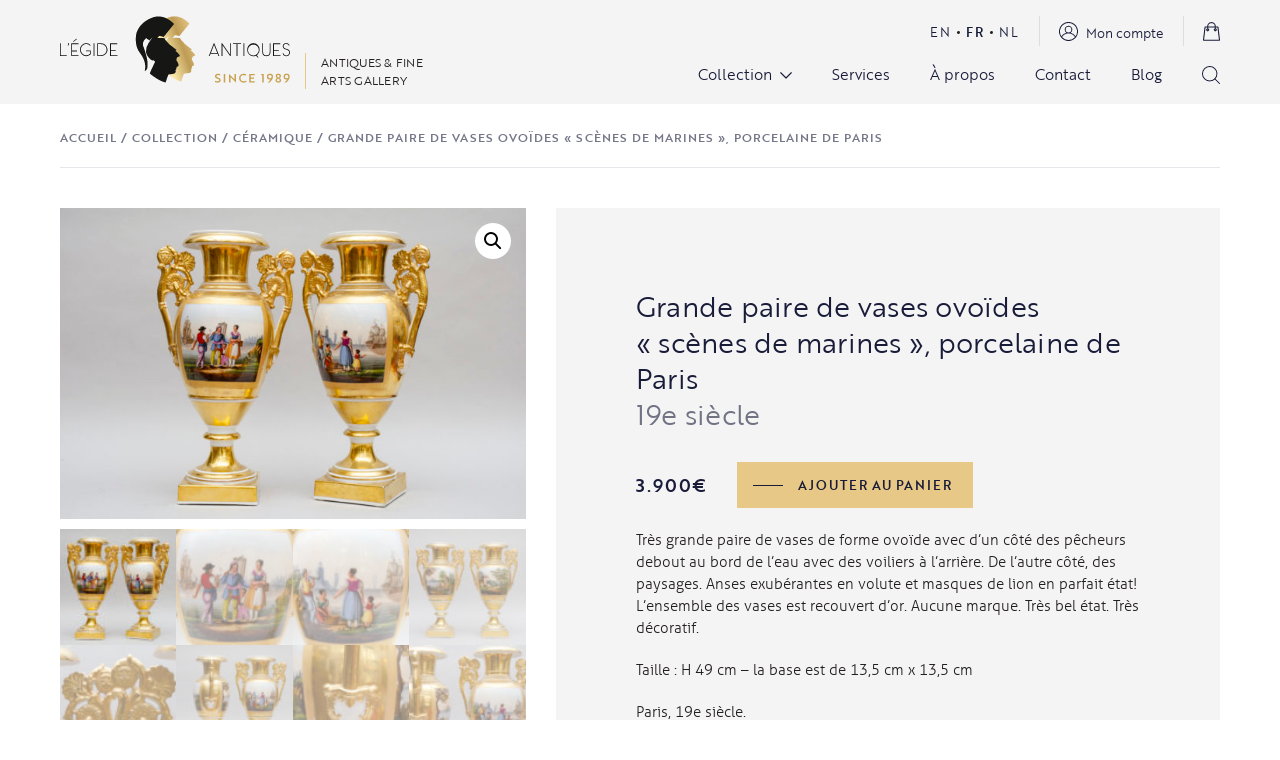

--- FILE ---
content_type: text/html; charset=UTF-8
request_url: https://legide.be/fr/produit/large-pair-of-vases-with-seascapes-paris/
body_size: 55356
content:
<!DOCTYPE html><html lang="fr-FR" class="wp-singular product-template-default single single-product postid-29670 wp-theme-egide theme-egide woocommerce woocommerce-page woocommerce-no-js"><head><meta charset="UTF-8"><meta name="viewport" content="width=device-width, initial-scale=1.0, maximum-scale=1.0">  <script>window.ga = window.ga || function() {
			(ga.q = ga.q || []).push(arguments)
		};
		ga.l = +new Date;
		ga('create', 'UA-64718938-1', 'auto');
		ga('send', 'pageview');</script> <script async src='https://www.google-analytics.com/analytics.js'></script>  <script>document.documentElement.className = document.documentElement.className + ' yes-js js_active js'</script> <meta name='robots' content='index, follow, max-image-preview:large, max-snippet:-1, max-video-preview:-1' /><title>Grande paire de vases ovoïdes &quot;scènes de marines&quot;, porcelaine de Paris - L&#039;Égide Antiques</title><link rel="canonical" href="https://legide.be/fr/produit/large-pair-of-vases-with-seascapes-paris/" /><meta property="og:locale" content="fr_FR" /><meta property="og:type" content="article" /><meta property="og:title" content="Grande paire de vases ovoïdes &quot;scènes de marines&quot;, porcelaine de Paris - L&#039;Égide Antiques" /><meta property="og:description" content="Très grande paire de vases de forme ovoïde avec d&#039;un côté des pêcheurs debout au bord de l&#039;eau avec des voiliers à l&#039;arrière. De l&#039;autre côté, des paysages. Anses exubérantes en volute et masques de lion en parfait état! L&#039;ensemble des vases est recouvert d&#039;or. Aucune marque. Très bel état. Très décoratif.  Taille : H 49 cm - la base est de 13,5 cm x 13,5 cm  Paris, 19e siècle.  Les marines sont des sujets rares sur porcelaine.  &nbsp;" /><meta property="og:url" content="https://legide.be/fr/produit/large-pair-of-vases-with-seascapes-paris/" /><meta property="og:site_name" content="L&#039;Égide Antiques" /><meta property="article:publisher" content="https://www.facebook.com/legide.antiques/" /><meta property="article:modified_time" content="2025-10-10T10:07:26+00:00" /><meta property="og:image" content="https://legide.be/wp-content/uploads/2022/10/PARIS_grands_vases_paysages_marins_H49cm_base135x135mm_13-scaled.jpg" /><meta property="og:image:width" content="2560" /><meta property="og:image:height" content="1707" /><meta property="og:image:type" content="image/jpeg" /><meta name="twitter:card" content="summary_large_image" /><meta name="twitter:label1" content="Durée de lecture estimée" /><meta name="twitter:data1" content="1 minute" /> <script type="application/ld+json" class="yoast-schema-graph">{"@context":"https://schema.org","@graph":[{"@type":"WebPage","@id":"https://legide.be/fr/produit/large-pair-of-vases-with-seascapes-paris/","url":"https://legide.be/fr/produit/large-pair-of-vases-with-seascapes-paris/","name":"Grande paire de vases ovoïdes \"scènes de marines\", porcelaine de Paris - L&#039;Égide Antiques","isPartOf":{"@id":"https://legide.be/fr/#website"},"primaryImageOfPage":{"@id":"https://legide.be/fr/produit/large-pair-of-vases-with-seascapes-paris/#primaryimage"},"image":{"@id":"https://legide.be/fr/produit/large-pair-of-vases-with-seascapes-paris/#primaryimage"},"thumbnailUrl":"https://legide.be/wp-content/uploads/2022/10/PARIS_grands_vases_paysages_marins_H49cm_base135x135mm_13-scaled.jpg","datePublished":"2025-10-10T09:43:08+00:00","dateModified":"2025-10-10T10:07:26+00:00","breadcrumb":{"@id":"https://legide.be/fr/produit/large-pair-of-vases-with-seascapes-paris/#breadcrumb"},"inLanguage":"fr-FR","potentialAction":[{"@type":"ReadAction","target":["https://legide.be/fr/produit/large-pair-of-vases-with-seascapes-paris/"]}]},{"@type":"ImageObject","inLanguage":"fr-FR","@id":"https://legide.be/fr/produit/large-pair-of-vases-with-seascapes-paris/#primaryimage","url":"https://legide.be/wp-content/uploads/2022/10/PARIS_grands_vases_paysages_marins_H49cm_base135x135mm_13-scaled.jpg","contentUrl":"https://legide.be/wp-content/uploads/2022/10/PARIS_grands_vases_paysages_marins_H49cm_base135x135mm_13-scaled.jpg","width":2560,"height":1707},{"@type":"BreadcrumbList","@id":"https://legide.be/fr/produit/large-pair-of-vases-with-seascapes-paris/#breadcrumb","itemListElement":[{"@type":"ListItem","position":1,"name":"Accueil","item":"https://legide.be/fr/"},{"@type":"ListItem","position":2,"name":"Collection","item":"https://legide.be/fr/collection/"},{"@type":"ListItem","position":3,"name":"Céramique","item":"https://legide.be/fr/categorie-produit/ceramique/"},{"@type":"ListItem","position":4,"name":"Grande paire de vases ovoïdes « scènes de marines », porcelaine de Paris"}]},{"@type":"WebSite","@id":"https://legide.be/fr/#website","url":"https://legide.be/fr/","name":"L&#039;Égide Antiques","description":"Antiques &amp; fine arts gallery","publisher":{"@id":"https://legide.be/fr/#organization"},"potentialAction":[{"@type":"SearchAction","target":{"@type":"EntryPoint","urlTemplate":"https://legide.be/fr/?s={search_term_string}"},"query-input":{"@type":"PropertyValueSpecification","valueRequired":true,"valueName":"search_term_string"}}],"inLanguage":"fr-FR"},{"@type":"Organization","@id":"https://legide.be/fr/#organization","name":"L'Égide Antiques","url":"https://legide.be/fr/","logo":{"@type":"ImageObject","inLanguage":"fr-FR","@id":"https://legide.be/fr/#/schema/logo/image/","url":"https://legide.be/wp-content/uploads/2021/06/logo.svg","contentUrl":"https://legide.be/wp-content/uploads/2021/06/logo.svg","width":1,"height":1,"caption":"L'Égide Antiques"},"image":{"@id":"https://legide.be/fr/#/schema/logo/image/"},"sameAs":["https://www.facebook.com/legide.antiques/","https://www.instagram.com/legideantiques/","https://br.pinterest.com/legideantiquesbrussels/_saved/"]}]}</script> <style id='wp-img-auto-sizes-contain-inline-css' type='text/css'>img:is([sizes=auto i],[sizes^="auto," i]){contain-intrinsic-size:3000px 1500px}
/*# sourceURL=wp-img-auto-sizes-contain-inline-css */</style><link rel='stylesheet' id='sbi_styles-css' href='https://legide.be/wp-content/plugins/instagram-feed/css/legacy/sbi-styles.min.css?ver=6.10.0' type='text/css' media='all' /><link rel='stylesheet' id='wp-block-library-css' href='https://legide.be/wp-includes/css/dist/block-library/style.min.css?ver=611620ac6f4646a167d55b100f9d9061' type='text/css' media='all' /><link rel='stylesheet' id='wc-blocks-style-css' href='https://legide.be/wp-content/plugins/woocommerce/assets/client/blocks/wc-blocks.css?ver=wc-10.1.2' type='text/css' media='all' /><style id='global-styles-inline-css' type='text/css'>:root{--wp--preset--aspect-ratio--square: 1;--wp--preset--aspect-ratio--4-3: 4/3;--wp--preset--aspect-ratio--3-4: 3/4;--wp--preset--aspect-ratio--3-2: 3/2;--wp--preset--aspect-ratio--2-3: 2/3;--wp--preset--aspect-ratio--16-9: 16/9;--wp--preset--aspect-ratio--9-16: 9/16;--wp--preset--color--black: #000000;--wp--preset--color--cyan-bluish-gray: #abb8c3;--wp--preset--color--white: #ffffff;--wp--preset--color--pale-pink: #f78da7;--wp--preset--color--vivid-red: #cf2e2e;--wp--preset--color--luminous-vivid-orange: #ff6900;--wp--preset--color--luminous-vivid-amber: #fcb900;--wp--preset--color--light-green-cyan: #7bdcb5;--wp--preset--color--vivid-green-cyan: #00d084;--wp--preset--color--pale-cyan-blue: #8ed1fc;--wp--preset--color--vivid-cyan-blue: #0693e3;--wp--preset--color--vivid-purple: #9b51e0;--wp--preset--gradient--vivid-cyan-blue-to-vivid-purple: linear-gradient(135deg,rgb(6,147,227) 0%,rgb(155,81,224) 100%);--wp--preset--gradient--light-green-cyan-to-vivid-green-cyan: linear-gradient(135deg,rgb(122,220,180) 0%,rgb(0,208,130) 100%);--wp--preset--gradient--luminous-vivid-amber-to-luminous-vivid-orange: linear-gradient(135deg,rgb(252,185,0) 0%,rgb(255,105,0) 100%);--wp--preset--gradient--luminous-vivid-orange-to-vivid-red: linear-gradient(135deg,rgb(255,105,0) 0%,rgb(207,46,46) 100%);--wp--preset--gradient--very-light-gray-to-cyan-bluish-gray: linear-gradient(135deg,rgb(238,238,238) 0%,rgb(169,184,195) 100%);--wp--preset--gradient--cool-to-warm-spectrum: linear-gradient(135deg,rgb(74,234,220) 0%,rgb(151,120,209) 20%,rgb(207,42,186) 40%,rgb(238,44,130) 60%,rgb(251,105,98) 80%,rgb(254,248,76) 100%);--wp--preset--gradient--blush-light-purple: linear-gradient(135deg,rgb(255,206,236) 0%,rgb(152,150,240) 100%);--wp--preset--gradient--blush-bordeaux: linear-gradient(135deg,rgb(254,205,165) 0%,rgb(254,45,45) 50%,rgb(107,0,62) 100%);--wp--preset--gradient--luminous-dusk: linear-gradient(135deg,rgb(255,203,112) 0%,rgb(199,81,192) 50%,rgb(65,88,208) 100%);--wp--preset--gradient--pale-ocean: linear-gradient(135deg,rgb(255,245,203) 0%,rgb(182,227,212) 50%,rgb(51,167,181) 100%);--wp--preset--gradient--electric-grass: linear-gradient(135deg,rgb(202,248,128) 0%,rgb(113,206,126) 100%);--wp--preset--gradient--midnight: linear-gradient(135deg,rgb(2,3,129) 0%,rgb(40,116,252) 100%);--wp--preset--font-size--small: 13px;--wp--preset--font-size--medium: 20px;--wp--preset--font-size--large: 36px;--wp--preset--font-size--x-large: 42px;--wp--preset--spacing--20: 0.44rem;--wp--preset--spacing--30: 0.67rem;--wp--preset--spacing--40: 1rem;--wp--preset--spacing--50: 1.5rem;--wp--preset--spacing--60: 2.25rem;--wp--preset--spacing--70: 3.38rem;--wp--preset--spacing--80: 5.06rem;--wp--preset--shadow--natural: 6px 6px 9px rgba(0, 0, 0, 0.2);--wp--preset--shadow--deep: 12px 12px 50px rgba(0, 0, 0, 0.4);--wp--preset--shadow--sharp: 6px 6px 0px rgba(0, 0, 0, 0.2);--wp--preset--shadow--outlined: 6px 6px 0px -3px rgb(255, 255, 255), 6px 6px rgb(0, 0, 0);--wp--preset--shadow--crisp: 6px 6px 0px rgb(0, 0, 0);}:where(.is-layout-flex){gap: 0.5em;}:where(.is-layout-grid){gap: 0.5em;}body .is-layout-flex{display: flex;}.is-layout-flex{flex-wrap: wrap;align-items: center;}.is-layout-flex > :is(*, div){margin: 0;}body .is-layout-grid{display: grid;}.is-layout-grid > :is(*, div){margin: 0;}:where(.wp-block-columns.is-layout-flex){gap: 2em;}:where(.wp-block-columns.is-layout-grid){gap: 2em;}:where(.wp-block-post-template.is-layout-flex){gap: 1.25em;}:where(.wp-block-post-template.is-layout-grid){gap: 1.25em;}.has-black-color{color: var(--wp--preset--color--black) !important;}.has-cyan-bluish-gray-color{color: var(--wp--preset--color--cyan-bluish-gray) !important;}.has-white-color{color: var(--wp--preset--color--white) !important;}.has-pale-pink-color{color: var(--wp--preset--color--pale-pink) !important;}.has-vivid-red-color{color: var(--wp--preset--color--vivid-red) !important;}.has-luminous-vivid-orange-color{color: var(--wp--preset--color--luminous-vivid-orange) !important;}.has-luminous-vivid-amber-color{color: var(--wp--preset--color--luminous-vivid-amber) !important;}.has-light-green-cyan-color{color: var(--wp--preset--color--light-green-cyan) !important;}.has-vivid-green-cyan-color{color: var(--wp--preset--color--vivid-green-cyan) !important;}.has-pale-cyan-blue-color{color: var(--wp--preset--color--pale-cyan-blue) !important;}.has-vivid-cyan-blue-color{color: var(--wp--preset--color--vivid-cyan-blue) !important;}.has-vivid-purple-color{color: var(--wp--preset--color--vivid-purple) !important;}.has-black-background-color{background-color: var(--wp--preset--color--black) !important;}.has-cyan-bluish-gray-background-color{background-color: var(--wp--preset--color--cyan-bluish-gray) !important;}.has-white-background-color{background-color: var(--wp--preset--color--white) !important;}.has-pale-pink-background-color{background-color: var(--wp--preset--color--pale-pink) !important;}.has-vivid-red-background-color{background-color: var(--wp--preset--color--vivid-red) !important;}.has-luminous-vivid-orange-background-color{background-color: var(--wp--preset--color--luminous-vivid-orange) !important;}.has-luminous-vivid-amber-background-color{background-color: var(--wp--preset--color--luminous-vivid-amber) !important;}.has-light-green-cyan-background-color{background-color: var(--wp--preset--color--light-green-cyan) !important;}.has-vivid-green-cyan-background-color{background-color: var(--wp--preset--color--vivid-green-cyan) !important;}.has-pale-cyan-blue-background-color{background-color: var(--wp--preset--color--pale-cyan-blue) !important;}.has-vivid-cyan-blue-background-color{background-color: var(--wp--preset--color--vivid-cyan-blue) !important;}.has-vivid-purple-background-color{background-color: var(--wp--preset--color--vivid-purple) !important;}.has-black-border-color{border-color: var(--wp--preset--color--black) !important;}.has-cyan-bluish-gray-border-color{border-color: var(--wp--preset--color--cyan-bluish-gray) !important;}.has-white-border-color{border-color: var(--wp--preset--color--white) !important;}.has-pale-pink-border-color{border-color: var(--wp--preset--color--pale-pink) !important;}.has-vivid-red-border-color{border-color: var(--wp--preset--color--vivid-red) !important;}.has-luminous-vivid-orange-border-color{border-color: var(--wp--preset--color--luminous-vivid-orange) !important;}.has-luminous-vivid-amber-border-color{border-color: var(--wp--preset--color--luminous-vivid-amber) !important;}.has-light-green-cyan-border-color{border-color: var(--wp--preset--color--light-green-cyan) !important;}.has-vivid-green-cyan-border-color{border-color: var(--wp--preset--color--vivid-green-cyan) !important;}.has-pale-cyan-blue-border-color{border-color: var(--wp--preset--color--pale-cyan-blue) !important;}.has-vivid-cyan-blue-border-color{border-color: var(--wp--preset--color--vivid-cyan-blue) !important;}.has-vivid-purple-border-color{border-color: var(--wp--preset--color--vivid-purple) !important;}.has-vivid-cyan-blue-to-vivid-purple-gradient-background{background: var(--wp--preset--gradient--vivid-cyan-blue-to-vivid-purple) !important;}.has-light-green-cyan-to-vivid-green-cyan-gradient-background{background: var(--wp--preset--gradient--light-green-cyan-to-vivid-green-cyan) !important;}.has-luminous-vivid-amber-to-luminous-vivid-orange-gradient-background{background: var(--wp--preset--gradient--luminous-vivid-amber-to-luminous-vivid-orange) !important;}.has-luminous-vivid-orange-to-vivid-red-gradient-background{background: var(--wp--preset--gradient--luminous-vivid-orange-to-vivid-red) !important;}.has-very-light-gray-to-cyan-bluish-gray-gradient-background{background: var(--wp--preset--gradient--very-light-gray-to-cyan-bluish-gray) !important;}.has-cool-to-warm-spectrum-gradient-background{background: var(--wp--preset--gradient--cool-to-warm-spectrum) !important;}.has-blush-light-purple-gradient-background{background: var(--wp--preset--gradient--blush-light-purple) !important;}.has-blush-bordeaux-gradient-background{background: var(--wp--preset--gradient--blush-bordeaux) !important;}.has-luminous-dusk-gradient-background{background: var(--wp--preset--gradient--luminous-dusk) !important;}.has-pale-ocean-gradient-background{background: var(--wp--preset--gradient--pale-ocean) !important;}.has-electric-grass-gradient-background{background: var(--wp--preset--gradient--electric-grass) !important;}.has-midnight-gradient-background{background: var(--wp--preset--gradient--midnight) !important;}.has-small-font-size{font-size: var(--wp--preset--font-size--small) !important;}.has-medium-font-size{font-size: var(--wp--preset--font-size--medium) !important;}.has-large-font-size{font-size: var(--wp--preset--font-size--large) !important;}.has-x-large-font-size{font-size: var(--wp--preset--font-size--x-large) !important;}
/*# sourceURL=global-styles-inline-css */</style><style id='classic-theme-styles-inline-css' type='text/css'>/*! This file is auto-generated */
.wp-block-button__link{color:#fff;background-color:#32373c;border-radius:9999px;box-shadow:none;text-decoration:none;padding:calc(.667em + 2px) calc(1.333em + 2px);font-size:1.125em}.wp-block-file__button{background:#32373c;color:#fff;text-decoration:none}
/*# sourceURL=/wp-includes/css/classic-themes.min.css */</style><link rel='stylesheet' id='contact-form-7-css' href='https://legide.be/wp-content/plugins/contact-form-7/includes/css/styles.css?ver=6.1.4' type='text/css' media='all' /><link rel='stylesheet' id='photoswipe-css' href='https://legide.be/wp-content/plugins/woocommerce/assets/css/photoswipe/photoswipe.min.css?ver=10.1.2' type='text/css' media='all' /><link rel='stylesheet' id='photoswipe-default-skin-css' href='https://legide.be/wp-content/plugins/woocommerce/assets/css/photoswipe/default-skin/default-skin.min.css?ver=10.1.2' type='text/css' media='all' /><link rel='stylesheet' id='woocommerce-layout-css' href='https://legide.be/wp-content/plugins/woocommerce/assets/css/woocommerce-layout.css?ver=10.1.2' type='text/css' media='all' /><link rel='stylesheet' id='woocommerce-smallscreen-css' href='https://legide.be/wp-content/plugins/woocommerce/assets/css/woocommerce-smallscreen.css?ver=10.1.2' type='text/css' media='only screen and (max-width: 768px)' /><link rel='stylesheet' id='woocommerce-general-css' href='https://legide.be/wp-content/plugins/woocommerce/assets/css/woocommerce.css?ver=10.1.2' type='text/css' media='all' /><style id='woocommerce-inline-inline-css' type='text/css'>.woocommerce form .form-row .required { visibility: visible; }
/*# sourceURL=woocommerce-inline-inline-css */</style><link rel='stylesheet' id='jquery-selectBox-css' href='https://legide.be/wp-content/plugins/yith-woocommerce-wishlist/assets/css/jquery.selectBox.css?ver=1.2.0' type='text/css' media='all' /><link rel='stylesheet' id='woocommerce_prettyPhoto_css-css' href='//legide.be/wp-content/plugins/woocommerce/assets/css/prettyPhoto.css?ver=3.1.6' type='text/css' media='all' /><link rel='stylesheet' id='yith-wcwl-main-css' href='https://legide.be/wp-content/plugins/yith-woocommerce-wishlist/assets/css/style.css?ver=4.11.0' type='text/css' media='all' /><style id='yith-wcwl-main-inline-css' type='text/css'>:root { --color-add-to-wishlist-background: #333333; --color-add-to-wishlist-text: #FFFFFF; --color-add-to-wishlist-border: #333333; --color-add-to-wishlist-background-hover: #333333; --color-add-to-wishlist-text-hover: #FFFFFF; --color-add-to-wishlist-border-hover: #333333; --rounded-corners-radius: 16px; --color-add-to-cart-background: #333333; --color-add-to-cart-text: #FFFFFF; --color-add-to-cart-border: #333333; --color-add-to-cart-background-hover: #4F4F4F; --color-add-to-cart-text-hover: #FFFFFF; --color-add-to-cart-border-hover: #4F4F4F; --add-to-cart-rounded-corners-radius: 16px; --color-button-style-1-background: #333333; --color-button-style-1-text: #FFFFFF; --color-button-style-1-border: #333333; --color-button-style-1-background-hover: #4F4F4F; --color-button-style-1-text-hover: #FFFFFF; --color-button-style-1-border-hover: #4F4F4F; --color-button-style-2-background: #333333; --color-button-style-2-text: #FFFFFF; --color-button-style-2-border: #333333; --color-button-style-2-background-hover: #4F4F4F; --color-button-style-2-text-hover: #FFFFFF; --color-button-style-2-border-hover: #4F4F4F; --color-wishlist-table-background: #FFFFFF; --color-wishlist-table-text: #6d6c6c; --color-wishlist-table-border: #FFFFFF; --color-headers-background: #F4F4F4; --color-share-button-color: #FFFFFF; --color-share-button-color-hover: #FFFFFF; --color-fb-button-background: #39599E; --color-fb-button-background-hover: #595A5A; --color-tw-button-background: #45AFE2; --color-tw-button-background-hover: #595A5A; --color-pr-button-background: #AB2E31; --color-pr-button-background-hover: #595A5A; --color-em-button-background: #FBB102; --color-em-button-background-hover: #595A5A; --color-wa-button-background: #00A901; --color-wa-button-background-hover: #595A5A; --feedback-duration: 3s } 
 :root { --color-add-to-wishlist-background: #333333; --color-add-to-wishlist-text: #FFFFFF; --color-add-to-wishlist-border: #333333; --color-add-to-wishlist-background-hover: #333333; --color-add-to-wishlist-text-hover: #FFFFFF; --color-add-to-wishlist-border-hover: #333333; --rounded-corners-radius: 16px; --color-add-to-cart-background: #333333; --color-add-to-cart-text: #FFFFFF; --color-add-to-cart-border: #333333; --color-add-to-cart-background-hover: #4F4F4F; --color-add-to-cart-text-hover: #FFFFFF; --color-add-to-cart-border-hover: #4F4F4F; --add-to-cart-rounded-corners-radius: 16px; --color-button-style-1-background: #333333; --color-button-style-1-text: #FFFFFF; --color-button-style-1-border: #333333; --color-button-style-1-background-hover: #4F4F4F; --color-button-style-1-text-hover: #FFFFFF; --color-button-style-1-border-hover: #4F4F4F; --color-button-style-2-background: #333333; --color-button-style-2-text: #FFFFFF; --color-button-style-2-border: #333333; --color-button-style-2-background-hover: #4F4F4F; --color-button-style-2-text-hover: #FFFFFF; --color-button-style-2-border-hover: #4F4F4F; --color-wishlist-table-background: #FFFFFF; --color-wishlist-table-text: #6d6c6c; --color-wishlist-table-border: #FFFFFF; --color-headers-background: #F4F4F4; --color-share-button-color: #FFFFFF; --color-share-button-color-hover: #FFFFFF; --color-fb-button-background: #39599E; --color-fb-button-background-hover: #595A5A; --color-tw-button-background: #45AFE2; --color-tw-button-background-hover: #595A5A; --color-pr-button-background: #AB2E31; --color-pr-button-background-hover: #595A5A; --color-em-button-background: #FBB102; --color-em-button-background-hover: #595A5A; --color-wa-button-background: #00A901; --color-wa-button-background-hover: #595A5A; --feedback-duration: 3s } 
/*# sourceURL=yith-wcwl-main-inline-css */</style><link rel='stylesheet' id='brands-styles-css' href='https://legide.be/wp-content/plugins/woocommerce/assets/css/brands.css?ver=10.1.2' type='text/css' media='all' /><link rel='stylesheet' id='egide-styles-css' href='https://legide.be/wp-content/themes/egide/assets/css/styles.min.css?ver=1765987548' type='text/css' media='all' /><link rel='stylesheet' id='wc_stripe_express_checkout_style-css' href='https://legide.be/wp-content/plugins/woocommerce-gateway-stripe/build/express-checkout.css?ver=f49792bd42ded7e3e1cb' type='text/css' media='all' /> <script type="text/javascript" id="wpml-cookie-js-extra">var wpml_cookies = {"wp-wpml_current_language":{"value":"fr","expires":1,"path":"/"}};
var wpml_cookies = {"wp-wpml_current_language":{"value":"fr","expires":1,"path":"/"}};
//# sourceURL=wpml-cookie-js-extra</script> <script type="text/javascript" src="https://legide.be/wp-content/plugins/sitepress-multilingual-cms/res/js/cookies/language-cookie.js?ver=486900" id="wpml-cookie-js" defer="defer" data-wp-strategy="defer"></script> <script type="text/javascript" src="https://legide.be/wp-includes/js/jquery/jquery.min.js?ver=3.7.1" id="jquery-core-js"></script> <script type="text/javascript" src="https://legide.be/wp-includes/js/jquery/jquery-migrate.min.js?ver=3.4.1" id="jquery-migrate-js"></script> <script type="text/javascript" src="https://legide.be/wp-content/plugins/woocommerce/assets/js/zoom/jquery.zoom.min.js?ver=1.7.21-wc.10.1.2" id="zoom-js" defer="defer" data-wp-strategy="defer"></script> <script type="text/javascript" src="https://legide.be/wp-content/plugins/woocommerce/assets/js/flexslider/jquery.flexslider.min.js?ver=2.7.2-wc.10.1.2" id="flexslider-js" defer="defer" data-wp-strategy="defer"></script> <script type="text/javascript" src="https://legide.be/wp-content/plugins/woocommerce/assets/js/photoswipe/photoswipe.min.js?ver=4.1.1-wc.10.1.2" id="photoswipe-js" defer="defer" data-wp-strategy="defer"></script> <script type="text/javascript" src="https://legide.be/wp-content/plugins/woocommerce/assets/js/photoswipe/photoswipe-ui-default.min.js?ver=4.1.1-wc.10.1.2" id="photoswipe-ui-default-js" defer="defer" data-wp-strategy="defer"></script> <script type="text/javascript" id="wc-single-product-js-extra">var wc_single_product_params = {"i18n_required_rating_text":"Veuillez s\u00e9lectionner une note","i18n_rating_options":["1\u00a0\u00e9toile sur 5","2\u00a0\u00e9toiles sur 5","3\u00a0\u00e9toiles sur 5","4\u00a0\u00e9toiles sur 5","5\u00a0\u00e9toiles sur 5"],"i18n_product_gallery_trigger_text":"Voir la galerie d\u2019images en plein \u00e9cran","review_rating_required":"yes","flexslider":{"rtl":false,"animation":"slide","smoothHeight":true,"directionNav":false,"controlNav":"thumbnails","slideshow":false,"animationSpeed":500,"animationLoop":false,"allowOneSlide":false},"zoom_enabled":"1","zoom_options":[],"photoswipe_enabled":"1","photoswipe_options":{"shareEl":false,"closeOnScroll":false,"history":false,"hideAnimationDuration":0,"showAnimationDuration":0},"flexslider_enabled":"1"};
//# sourceURL=wc-single-product-js-extra</script> <script type="text/javascript" src="https://legide.be/wp-content/plugins/woocommerce/assets/js/frontend/single-product.min.js?ver=10.1.2" id="wc-single-product-js" defer="defer" data-wp-strategy="defer"></script> <script type="text/javascript" src="https://legide.be/wp-content/plugins/woocommerce/assets/js/jquery-blockui/jquery.blockUI.min.js?ver=2.7.0-wc.10.1.2" id="jquery-blockui-js" defer="defer" data-wp-strategy="defer"></script> <script type="text/javascript" src="https://legide.be/wp-content/plugins/woocommerce/assets/js/js-cookie/js.cookie.min.js?ver=2.1.4-wc.10.1.2" id="js-cookie-js" defer="defer" data-wp-strategy="defer"></script> <script type="text/javascript" id="woocommerce-js-extra">var woocommerce_params = {"ajax_url":"/wp-admin/admin-ajax.php?lang=fr","wc_ajax_url":"/fr/?wc-ajax=%%endpoint%%","i18n_password_show":"Afficher le mot de passe","i18n_password_hide":"Masquer le mot de passe"};
//# sourceURL=woocommerce-js-extra</script> <script type="text/javascript" src="https://legide.be/wp-content/plugins/woocommerce/assets/js/frontend/woocommerce.min.js?ver=10.1.2" id="woocommerce-js" defer="defer" data-wp-strategy="defer"></script> <link rel="https://api.w.org/" href="https://legide.be/fr/wp-json/" /><link rel="alternate" title="JSON" type="application/json" href="https://legide.be/fr/wp-json/wp/v2/product/29670" /><meta name="generator" content="WPML ver:4.8.6 stt:37,1,4;" /><meta name="google-site-verification" content="giDqNmyHI1xL4Ingg7430SOYwXR4nBjM6m8yJfZ-pm4" /> <noscript><style>.woocommerce-product-gallery{ opacity: 1 !important; }</style></noscript><link rel="icon" href="https://legide.be/wp-content/uploads/2021/09/favicon.svg" sizes="32x32" /><link rel="icon" href="https://legide.be/wp-content/uploads/2021/09/favicon.svg" sizes="192x192" /><link rel="apple-touch-icon" href="https://legide.be/wp-content/uploads/2021/09/favicon.svg" /><meta name="msapplication-TileImage" content="https://legide.be/wp-content/uploads/2021/09/favicon.svg" /><style type="text/css" id="wp-custom-css">.grecaptcha-badge{
	opacity: 0;
	pointer-events: none;
}</style> <script async src="https://www.googletagmanager.com/gtag/js?id=AW-17550915708"></script> <script>window.dataLayer = window.dataLayer || [];
			function gtag() { dataLayer.push(arguments); }
			gtag( 'consent', 'default', {
				analytics_storage: 'denied',
				ad_storage: 'denied',
				ad_user_data: 'denied',
				ad_personalization: 'denied',
				region: ['AT', 'BE', 'BG', 'HR', 'CY', 'CZ', 'DK', 'EE', 'FI', 'FR', 'DE', 'GR', 'HU', 'IS', 'IE', 'IT', 'LV', 'LI', 'LT', 'LU', 'MT', 'NL', 'NO', 'PL', 'PT', 'RO', 'SK', 'SI', 'ES', 'SE', 'GB', 'CH'],
				wait_for_update: 500,
			} );
			gtag('js', new Date());
			gtag('set', 'developer_id.dOGY3NW', true);
			gtag("config", "AW-17550915708", { "groups": "GLA", "send_page_view": false });</script> <link rel='stylesheet' id='wc-stripe-blocks-checkout-style-css' href='https://legide.be/wp-content/plugins/woocommerce-gateway-stripe/build/upe-blocks.css?ver=1e1661bb3db973deba05' type='text/css' media='all' /><link rel='stylesheet' id='wc-stripe-upe-classic-css' href='https://legide.be/wp-content/plugins/woocommerce-gateway-stripe/build/upe-classic.css?ver=10.2.0' type='text/css' media='all' /><link rel='stylesheet' id='stripelink_styles-css' href='https://legide.be/wp-content/plugins/woocommerce-gateway-stripe/assets/css/stripe-link.css?ver=10.2.0' type='text/css' media='all' /></head><body class="wp-singular product-template-default single single-product postid-29670 wp-theme-egide theme-egide woocommerce woocommerce-page woocommerce-no-js"><header class="site__header"><div class="container"><div class="d-flex justify-content-between align-items-center"><div class="d-flex align-items-end"> <a href="https://legide.be/fr/" class="site__logo site__logo--header site__logo--desktop"> <svg xmlns="http://www.w3.org/2000/svg" xmlns:xlink="http://www.w3.org/1999/xlink" width="231.159" height="66.655" viewBox="0 0 231.159 66.655"> <defs> <linearGradient id="linear-gradient-1" x1="1.445" y1="0.412" x2="0.5" y2="1" gradientUnits="objectBoundingBox"> <stop offset="0" stop-color="#e8c886"/> <stop offset="0.149" stop-color="#fae8aa"/> <stop offset="0.266" stop-color="#e8c886"/> <stop offset="0.615" stop-color="#be9c56"/> <stop offset="1" stop-color="#fae8aa"/> </linearGradient> <linearGradient id="linear-gradient-2" x1="1.478" y1="0.385" x2="0.5" y2="1" gradientUnits="objectBoundingBox"> <stop offset="0" stop-color="#e8c886"/> <stop offset="0.149" stop-color="#fae8aa"/> <stop offset="0.266" stop-color="#e8c886"/> <stop offset="0.621" stop-color="#be9c56"/> <stop offset="1" stop-color="#fae8aa"/> </linearGradient> </defs> <g id="Groupe_73" data-name="Groupe 73" transform="translate(-208.871 -198.854)"> <g id="Groupe_73-2" data-name="Groupe 73" transform="translate(208.871 225.926)"> <path id="Trace_28" data-name="Trace 28" d="M209.711,231.647h5.98v.822h-6.82V219.646h.84Z" transform="translate(-208.871 -219.646)" fill="#161615"/> <path id="Trace_29" data-name="Trace 29" d="M216.185,219.7v1.075a1.194,1.194,0,0,1-1.294,1.059v-.419a.608.608,0,0,0,.655-.639h-.436V219.7Z" transform="translate(-207.053 -219.629)" fill="#161615"/> </g> <g id="Groupe_74" data-name="Groupe 74" transform="translate(220.08 221.349)"> <path id="Trace_30" data-name="Trace 30" d="M224.959,232.728v.82H217.48V220.764h7.26v.819h-6.42v6.44h4.924v.839H218.32v3.867Zm-2.316-16.6-3.338,2.881.328.419,3.521-2.663Z" transform="translate(-217.48 -216.131)" fill="#161615"/> </g> <g id="Groupe_75" data-name="Groupe 75" transform="translate(228.922 225.744)"> <path id="Trace_31" data-name="Trace 31" d="M235.177,230.5l-.237.254c-.2.2-.4.384-.62.566a6.209,6.209,0,0,1-3.665,1.368h-.237a6.306,6.306,0,0,1-4.268-1.935,6.692,6.692,0,0,1,0-9.3,6.238,6.238,0,0,1,4.268-1.935h.237a6.244,6.244,0,0,1,4.285,1.935l.111.109-.658.529a5.443,5.443,0,0,0-3.847-1.753,5.764,5.764,0,0,0,0,11.509,5.4,5.4,0,0,0,3.775-1.659v-2.37h-4.068v-.84h4.924Z" transform="translate(-224.271 -219.502)" fill="#161615"/> <path id="Trace_32" data-name="Trace 32" d="M234.812,219.66h.84v12.822h-.84Z" transform="translate(-221.087 -219.459)" fill="#161615"/> <path id="Trace_33" data-name="Trace 33" d="M246,230.6a6.415,6.415,0,0,1-4.525,1.861h-3.848v-12.8h3.848A6.425,6.425,0,0,1,246,230.6Zm1.038-4.542a5.577,5.577,0,0,0-5.581-5.562v-.018h-2.991v11.161h2.991A5.581,5.581,0,0,0,247.037,226.062Z" transform="translate(-220.237 -219.459)" fill="#161615"/> <path id="Trace_34" data-name="Trace 34" d="M254.989,231.653v.82h-7.478V219.689h7.259v.819h-6.42v6.074h4.924v.84h-4.924v4.232Z" transform="translate(-217.252 -219.451)" fill="#161615"/> <path id="Trace_35" data-name="Trace 35" d="M329.264,219.66l5.053,12.822h-.895l-.984-2.5a9.438,9.438,0,0,1-3.41.547,9.252,9.252,0,0,1-3.428-.566l-.969,2.518h-.893L328.7,219.66Zm2.865,9.557-3.137-7.988-3.082,7.97a3.942,3.942,0,0,0,.381.128,8.722,8.722,0,0,0,2.737.384A8.492,8.492,0,0,0,332.128,229.217Z" transform="translate(-194.228 -219.459)" fill="#161615"/> <path id="Trace_36" data-name="Trace 36" d="M342.765,219.689v12.785h-.6l-7.734-11.052v11.052h-.819V219.707h.639l7.677,11V219.689Z" transform="translate(-191.247 -219.451)" fill="#161615"/> <path id="Trace_37" data-name="Trace 37" d="M350.5,220.482h-3.65v12h-.822v-12h-3.646v-.822H350.5Z" transform="translate(-188.596 -219.459)" fill="#161615"/> <path id="Trace_38" data-name="Trace 38" d="M350.506,219.66h.838v12.822h-.838Z" transform="translate(-186.144 -219.459)" fill="#161615"/> <path id="Trace_39" data-name="Trace 39" d="M363.077,231.689l1.806,2.354h-1.057l-1.478-1.917a6.406,6.406,0,0,1-2.607.676h-.24a6.186,6.186,0,0,1-4.3-1.952,6.8,6.8,0,0,1,0-9.392,6.265,6.265,0,0,1,4.3-1.953h.24a6.339,6.339,0,0,1,4.3,1.953,6.856,6.856,0,0,1,0,9.392A6.918,6.918,0,0,1,363.077,231.689Zm2.006-5.526a5.473,5.473,0,1,0-5.472,5.819A5.712,5.712,0,0,0,365.084,226.163Z" transform="translate(-185.294 -219.506)" fill="#161615"/> <path id="Trace_40" data-name="Trace 40" d="M369.132,232.615a4.133,4.133,0,0,1-4.122-4.14V219.7h.822v8.772a3.3,3.3,0,1,0,6.6,0V219.7h.822v8.772A4.135,4.135,0,0,1,369.132,232.615Z" transform="translate(-181.763 -219.446)" fill="#161615"/> <path id="Trace_41" data-name="Trace 41" d="M380.845,231.653v.82h-7.476V219.689h7.258v.819h-6.42v6.074h4.926v.84h-4.926v4.232Z" transform="translate(-179.238 -219.451)" fill="#161615"/> <path id="Trace_42" data-name="Trace 42" d="M387.01,231.672l-.109.109a3.841,3.841,0,0,1-2.444.911h-.092a3.957,3.957,0,0,1-2.517-.875,3.247,3.247,0,0,1-1.129-2.006l.819-.129a2.4,2.4,0,0,0,.857,1.5,3.163,3.163,0,0,0,3.995-.055,2.951,2.951,0,0,0,.893-2.281,2.568,2.568,0,0,0-1.076-2.005,5.177,5.177,0,0,0-2.025-.82,4.269,4.269,0,0,1-2.335-1.115,3.33,3.33,0,0,1-1.04-2.426,2.987,2.987,0,0,1,.987-2.06,3.7,3.7,0,0,1,2.516-.913,3.763,3.763,0,0,1,2.517.931,3.146,3.146,0,0,1,.913,1.385l-.838.128a2.256,2.256,0,0,0-.621-.893,3.056,3.056,0,0,0-3.885-.055,2.126,2.126,0,0,0-.747,1.514,2.441,2.441,0,0,0,.8,1.806,3.6,3.6,0,0,0,1.914.893,5.621,5.621,0,0,1,2.335.966,3.491,3.491,0,0,1,1.422,2.609A3.787,3.787,0,0,1,387.01,231.672Z" transform="translate(-177.018 -219.506)" fill="#161615"/> </g> <g id="Groupe_76" data-name="Groupe 76" transform="translate(301.399 198.854)"> <path id="Trace_43" data-name="Trace 43" d="M317.8,232.943l1.258-.8-7.431-5.7c-.126-1.062-1.639-1.859-1.639-1.859a11.454,11.454,0,0,0-2.142-2.253,2.711,2.711,0,0,0-.5-1.46c-1.637-.8-7.685-.267-7.685-.267l2.314-2.877a15.914,15.914,0,0,1,4.418,1.061L316.531,206.2s-8.692-10.553-20.766-6.358a30.4,30.4,0,0,0-3.131,1.3,23.831,23.831,0,0,1,7.595,5.475l-9.863,12.231a16.27,16.27,0,0,0-4.3-1l-.173-.014-2.91,3.616.76-.068c.021,0,1.967-.169,3.922-.172,1.5-1.535,2.426-1.276,2.426-1.276l-.121.763,2.536,1.526a9.541,9.541,0,0,1,3.872-3.495l-3.62,5.241a5.176,5.176,0,0,1,1.025,1.2l.044.115.109.057c.379.2,1.385.883,1.471,1.613l.016.137,7.2,5.521-1.249.788.342.286c2.547,2.13,4.588,4.331,4.5,4.776l-2.865,1.292.018.227c.029.383-.017,1.426-.569,1.676l-.557.259.531.322c.079.046.182.172,0,.484l-.1.177.116.168c.728,1.066,2.548,4.083,2.246,5.221a.418.418,0,0,1-.176.27c-1.9.589-1.934.941-1.949,1.111a.4.4,0,0,0,.116.324,1.075,1.075,0,0,1,.005.651c-.007.009-.022.03-.1.03a.518.518,0,0,0-.473.211.546.546,0,0,0,.069.56c.165.3.337.62-.523,1.138l-.254.151.128.267c.035.077.867,1.865-.5,2.638a11.625,11.625,0,0,1-3.922.747c-1.426.121-2.185.2-2.48.509a1.311,1.311,0,0,0-.145.225c2.884,2.173,8.827,6.306,13.51,7.273,0,0,2.271-7.3,2.772-7.828s4.659-.266,6.3-1.194.63-3.051.63-3.051c1.764-1.061,0-1.859.755-1.859s.379-1.194.379-1.194c-.5-.266,1.638-.928,1.638-.928,1.635-.8-1.889-5.97-1.889-5.97.376-.663-.128-.928-.128-.928.883-.4.755-1.992.755-1.992l2.647-1.194C323.343,237.587,317.8,232.943,317.8,232.943Z" transform="translate(-279.015 -198.854)" fill="url(#linear-gradient-1)"/> <path id="Trace_44" data-name="Trace 44" d="M281.192,214.367a10.094,10.094,0,0,0-1.2.712c-.042.677-.064,1.409-.061,2.18l2.39-3.457Z" transform="translate(-279.935 -194.339)" fill="url(#linear-gradient-2)"/> </g> <path id="Trace_45" data-name="Trace 45" d="M297.374,265.326l-.289-.06c-6.453-1.331-15.079-8.415-15.442-8.716l-.15-.122.036-.189c.361-1.9,4.586-10.3,5.258-11.63-1.014-1.579-1.7-1.579-1.922-1.579a2.235,2.235,0,0,0-.53.082,1.923,1.923,0,0,1-.462.076c-.815,0-6.005-4.224-6.271-8.82a15.052,15.052,0,0,1,2.461-8.454l3.939-5.7a9.058,9.058,0,0,0-2.477,2.607l-.163.3-3.021-1.818.094-.6c-.456.085-1.432.492-2.749,2.286a6.155,6.155,0,0,0-.928,5.433c.042.105,4.264,11.092,4.505,17.829.247,6.879-2.211,7.208-2.491,7.222l-.431.023.1-.421c1.311-5.735-.414-11.613-5.275-17.968-4.341-5.679-4.03-13.614-3.458-17.84.57-4.194,4.8-13.218,16.705-17.352a17.764,17.764,0,0,1,5.833-1.006c9.1,0,15.312,7.41,15.373,7.484l.171.2-10.5,13.018-.221-.085a15.988,15.988,0,0,0-4.176-1.03l-1.741,2.165c.763-.052,2.01-.118,3.258-.118a10.315,10.315,0,0,1,3.875.475l.117.1a3.076,3.076,0,0,1,.566,1.5,11.248,11.248,0,0,1,2.081,2.184,3.536,3.536,0,0,1,1.693,1.915l7.731,5.927-1.284.812c1.387,1.184,4.45,3.935,4.354,5.065a.625.625,0,0,1-.312.5l-2.488,1.124a2.671,2.671,0,0,1-.6,1.845.756.756,0,0,1,.068.168,1.009,1.009,0,0,1-.056.681c.555.833,2.633,4.1,2.23,5.6a1.05,1.05,0,0,1-.564.7,8.608,8.608,0,0,0-1.465.585,1.636,1.636,0,0,1-.077,1.284.706.706,0,0,1-.376.262c.171.365.339,1.022-.605,1.7a2.521,2.521,0,0,1-.875,3.219,11.694,11.694,0,0,1-4.187.829,7.93,7.93,0,0,0-2.066.312,68.847,68.847,0,0,0-2.7,7.718Z" transform="translate(17.671 0.015)" fill="#161615"/> <path id="Trace_60" data-name="Trace 60" d="M-72.768.156c1.932,0,3.084-.912,3.084-2.424,0-1.368-.864-2.04-2.448-2.628-1.32-.48-1.776-.888-1.776-1.5,0-.66.66-1.068,1.644-1.068a4.667,4.667,0,0,1,2.1.516V-8.364A6.045,6.045,0,0,0-72.372-8.8c-1.752,0-3.012.912-3.012,2.424,0,1.4.84,2.076,2.424,2.64,1.32.468,1.812.84,1.812,1.524,0,.468-.372.78-.984.924a3.23,3.23,0,0,1-.864.1,5.573,5.573,0,0,1-2.3-.624V-.336A6.862,6.862,0,0,0-72.768.156ZM-65.088,0V-8.64H-66.6V0Zm10.74.132V-8.64h-1.488V-3.2l-.42-.408-5.04-5.16h-.048V0h1.488V-5.424c.144.12.288.264.42.384L-54.384.132ZM-44.1-8.184A5.337,5.337,0,0,0-46.632-8.8,4.41,4.41,0,0,0-51.2-4.32,4.394,4.394,0,0,0-46.668.156a5.733,5.733,0,0,0,2.628-.6v-1.4a5.613,5.613,0,0,1-2.568.612A2.979,2.979,0,0,1-49.68-4.32,2.987,2.987,0,0,1-46.572-7.4,5.4,5.4,0,0,1-44.1-6.78ZM-35.34,0V-1.272h-4.1V-3.756h3.324V-4.992h-3.324V-7.368h3.924V-8.64h-5.436V0Zm6.348-8.64v1.284h1.1V0h1.5V-8.64Zm8.652,5.652A1.653,1.653,0,0,0-19.3-3.336,12.987,12.987,0,0,1-22.464,0h1.92C-19.092-1.08-17.1-3.6-17.1-5.784a2.939,2.939,0,0,0-3.024-3.024,2.945,2.945,0,0,0-3.084,2.952A2.83,2.83,0,0,0-20.34-2.988Zm.216-4.572a1.648,1.648,0,0,1,1.692,1.728,1.643,1.643,0,0,1-1.692,1.68,1.642,1.642,0,0,1-1.692-1.7A1.635,1.635,0,0,1-20.124-7.56Zm7.164,3.168a2.755,2.755,0,0,0-1.572,1.656,2.308,2.308,0,0,0-.084.816C-14.508-.72-13.344.168-11.76.168c1.692,0,2.88-.984,2.88-2.292a2.63,2.63,0,0,0-1.68-2.268A2.53,2.53,0,0,0-9.024-6.564,2.46,2.46,0,0,0-11.76-8.808a2.449,2.449,0,0,0-2.724,2.244A2.521,2.521,0,0,0-12.96-4.392Zm-.252,2.1c0-.732.732-1.308,1.452-1.572.72.264,1.44.84,1.44,1.572a1.3,1.3,0,0,1-1.44,1.176A1.312,1.312,0,0,1-13.212-2.292Zm.168-4.128A1.191,1.191,0,0,1-11.76-7.548,1.191,1.191,0,0,1-10.476-6.42c0,.732-.648,1.2-1.284,1.464A1.736,1.736,0,0,1-13.044-6.42Zm9.468,3.432a1.653,1.653,0,0,0,1.044-.348A12.987,12.987,0,0,1-5.7,0h1.92C-2.328-1.08-.336-3.6-.336-5.784A2.939,2.939,0,0,0-3.36-8.808,2.945,2.945,0,0,0-6.444-5.856,2.83,2.83,0,0,0-3.576-2.988ZM-3.36-7.56A1.648,1.648,0,0,1-1.668-5.832,1.643,1.643,0,0,1-3.36-4.152a1.642,1.642,0,0,1-1.692-1.7A1.635,1.635,0,0,1-3.36-7.56Z" transform="translate(440.03 265.341)" fill="#c9a14f"/> </g> </svg> </a> <a href="https://legide.be/fr/" class="site__logo site__logo--header site__logo--responsive"> <svg xmlns="http://www.w3.org/2000/svg" xmlns:xlink="http://www.w3.org/1999/xlink" width="192.108" height="82.415" viewBox="0 0 192.108 82.415"> <defs> <linearGradient id="linear-gradient-3" x1="1.445" y1="0.412" x2="0.5" y2="1" gradientUnits="objectBoundingBox"> <stop offset="0" stop-color="#e8c886"/> <stop offset="0.149" stop-color="#fae8aa"/> <stop offset="0.266" stop-color="#e8c886"/> <stop offset="0.615" stop-color="#be9c56"/> <stop offset="1" stop-color="#fae8aa"/> </linearGradient> <linearGradient id="linear-gradient-4" x1="1.478" y1="0.385" x2="0.5" y2="1" gradientUnits="objectBoundingBox"> <stop offset="0" stop-color="#e8c886"/> <stop offset="0.149" stop-color="#fae8aa"/> <stop offset="0.266" stop-color="#e8c886"/> <stop offset="0.621" stop-color="#be9c56"/> <stop offset="1" stop-color="#fae8aa"/> </linearGradient> </defs> <g id="Groupe_77" data-name="Groupe 77" transform="translate(-285.05 -198.502)"> <g id="Groupe_80" data-name="Groupe 80" transform="translate(285.05 198.502)"> <g id="Groupe_76" data-name="Groupe 76" transform="translate(20.265)"> <path id="Trace_43" data-name="Trace 43" d="M326.142,241.109l1.559-.988-9.211-7.069c-.157-1.317-2.032-2.3-2.032-2.3-.31-.822-2.655-2.792-2.655-2.792a3.36,3.36,0,0,0-.625-1.809c-2.029-.988-9.526-.331-9.526-.331l2.868-3.567A19.727,19.727,0,0,1,312,223.564l12.571-15.607s-10.775-13.081-25.741-7.881a37.679,37.679,0,0,0-3.882,1.616,29.541,29.541,0,0,1,9.414,6.787L292.134,223.64A20.168,20.168,0,0,0,286.8,222.4l-.215-.018-3.607,4.482.943-.084c.026,0,2.439-.21,4.861-.213,1.858-1.9,3.007-1.582,3.007-1.582l-.15.946,3.144,1.892a11.828,11.828,0,0,1,4.8-4.332l-4.487,6.5a6.418,6.418,0,0,1,1.27,1.483l.055.142.136.071c.47.25,1.717,1.094,1.824,2l.019.169,8.927,6.843-1.548.976.424.355c3.157,2.64,5.688,5.368,5.581,5.92l-3.551,1.6.023.281c.035.474-.021,1.767-.705,2.077l-.691.321.659.4c.1.056.226.213,0,.6l-.126.22.144.208c.9,1.322,3.158,5.061,2.784,6.472a.518.518,0,0,1-.218.334c-2.356.73-2.4,1.167-2.416,1.377a.5.5,0,0,0,.144.4,1.332,1.332,0,0,1,.006.807c-.008.011-.027.037-.124.037a.642.642,0,0,0-.586.262.676.676,0,0,0,.086.694c.2.378.418.768-.649,1.411l-.315.187.158.331c.044.1,1.075,2.311-.617,3.27-1.065.6-3.171.781-4.861.926-1.767.15-2.708.249-3.074.631a1.624,1.624,0,0,0-.179.279c3.575,2.694,10.941,7.816,16.746,9.016,0,0,2.815-9.045,3.436-9.7s5.775-.329,7.808-1.48.781-3.781.781-3.781c2.187-1.315,0-2.3.936-2.3s.47-1.48.47-1.48c-.625-.329,2.03-1.151,2.03-1.151,2.027-.986-2.342-7.4-2.342-7.4.466-.822-.158-1.151-.158-1.151,1.094-.492.936-2.469.936-2.469l3.281-1.48C333.013,246.866,326.142,241.109,326.142,241.109Z" transform="translate(-278.065 -198.854)" fill="url(#linear-gradient-3)"/> <path id="Trace_44" data-name="Trace 44" d="M281.493,214.5a12.509,12.509,0,0,0-1.482.883c-.052.839-.079,1.746-.076,2.7L282.9,213.8Z" transform="translate(-279.935 -189.676)" fill="url(#linear-gradient-4)"/> </g> <path id="Trace_45" data-name="Trace 45" d="M304.56,281.238l-.358-.074c-8-1.649-18.691-10.431-19.142-10.8l-.186-.152.045-.234c.447-2.353,5.684-12.766,6.517-14.416-1.257-1.958-2.1-1.958-2.382-1.958a2.77,2.77,0,0,0-.657.1,2.385,2.385,0,0,1-.573.094c-1.01,0-7.444-5.236-7.773-10.933a18.658,18.658,0,0,1,3.05-10.479l4.882-7.064a11.228,11.228,0,0,0-3.07,3.231l-.2.366-3.744-2.253.116-.746c-.565.1-1.775.61-3.407,2.834a7.629,7.629,0,0,0-1.151,6.735c.052.131,5.286,13.749,5.584,22.1.307,8.526-2.741,8.935-3.088,8.953l-.534.029.118-.521c1.625-7.11-.513-14.395-6.538-22.273-5.381-7.04-5-16.876-4.287-22.114.707-5.2,5.944-16.385,20.707-21.509a22.02,22.02,0,0,1,7.23-1.248c11.278,0,18.98,9.185,19.056,9.277l.211.253-13.013,16.136-.274-.1a19.819,19.819,0,0,0-5.176-1.277l-2.158,2.684c.946-.065,2.492-.147,4.038-.147a12.786,12.786,0,0,1,4.8.589l.145.118a3.813,3.813,0,0,1,.7,1.864A13.941,13.941,0,0,1,306.634,231a4.383,4.383,0,0,1,2.1,2.374l9.584,7.347-1.591,1.007c1.719,1.467,5.517,4.877,5.4,6.278a.774.774,0,0,1-.387.618l-3.084,1.393a3.311,3.311,0,0,1-.746,2.287.935.935,0,0,1,.084.208,1.251,1.251,0,0,1-.069.844c.688,1.033,3.263,5.079,2.765,6.94a1.3,1.3,0,0,1-.7.873,10.669,10.669,0,0,0-1.816.725,2.028,2.028,0,0,1-.1,1.591.875.875,0,0,1-.466.324c.211.452.42,1.267-.75,2.1.415,1.118.607,3.031-1.085,3.99-1.22.689-3.328.87-5.19,1.028a9.831,9.831,0,0,0-2.561.387c-.378.444-2.011,5.263-3.352,9.568Z" transform="translate(-267.379 -198.823)" fill="#161615"/> </g> <g id="Groupe_79" data-name="Groupe 79" transform="translate(376.012 207.698)"> <g id="Groupe_77-2" data-name="Groupe 77" transform="translate(29.514)"> <g id="Groupe_73" data-name="Groupe 73" transform="translate(0 5.673)"> <path id="Trace_28" data-name="Trace 28" d="M209.912,234.522h7.413v1.018h-8.454V219.646h1.041Z" transform="translate(-208.871 -219.646)" fill="#161615"/> <path id="Trace_29" data-name="Trace 29" d="M216.5,219.7v1.333a1.48,1.48,0,0,1-1.6,1.312v-.52a.753.753,0,0,0,.812-.792h-.541V219.7Z" transform="translate(-205.175 -219.611)" fill="#161615"/> </g> <g id="Groupe_74" data-name="Groupe 74" transform="translate(13.895)"> <path id="Trace_30" data-name="Trace 30" d="M226.751,236.7v1.017H217.48V221.873h9v1.015h-7.958v7.983h6.1v1.039h-6.1V236.7Zm-2.871-20.573-4.138,3.572.407.52,4.364-3.3Z" transform="translate(-217.48 -216.131)" fill="#161615"/> </g> <path id="Trace_31" data-name="Trace 31" d="M237.789,233.13l-.294.315c-.249.25-.5.476-.768.7a7.7,7.7,0,0,1-4.543,1.7h-.294a7.817,7.817,0,0,1-5.291-2.4,8.3,8.3,0,0,1,0-11.527,7.732,7.732,0,0,1,5.291-2.4h.294a7.74,7.74,0,0,1,5.311,2.4l.137.136-.815.655a6.747,6.747,0,0,0-4.769-2.172,7.145,7.145,0,0,0,0,14.266,6.687,6.687,0,0,0,4.679-2.056v-2.937h-5.042v-1.041h6.1Z" transform="translate(-199.416 -214.05)" fill="#161615"/> <path id="Trace_32" data-name="Trace 32" d="M234.812,219.66h1.041v15.894h-1.041Z" transform="translate(-192.944 -213.964)" fill="#161615"/> <path id="Trace_33" data-name="Trace 33" d="M248,233.225a7.952,7.952,0,0,1-5.608,2.306h-4.769V219.66H242.4A7.964,7.964,0,0,1,248,233.225Zm1.286-5.629a6.913,6.913,0,0,0-6.918-6.895v-.023h-3.707v13.835h3.707A6.918,6.918,0,0,0,249.291,227.6Z" transform="translate(-191.216 -213.964)" fill="#161615"/> <path id="Trace_34" data-name="Trace 34" d="M256.78,234.52v1.017h-9.269V219.689h9V220.7H248.55v7.529h6.1v1.041h-6.1v5.245Z" transform="translate(-185.148 -213.946)" fill="#161615"/> </g> <g id="Groupe_78" data-name="Groupe 78" transform="translate(0 31.479)"> <path id="Trace_35" data-name="Trace 35" d="M330.588,219.66l6.264,15.894h-1.109l-1.22-3.1a11.7,11.7,0,0,1-4.227.678,11.468,11.468,0,0,1-4.249-.7l-1.2,3.121h-1.107l6.151-15.894Zm3.551,11.846-3.888-9.9-3.82,9.879a4.894,4.894,0,0,0,.473.158,10.811,10.811,0,0,0,3.393.476A10.527,10.527,0,0,0,334.138,231.506Z" transform="translate(-323.738 -219.412)" fill="#161615"/> <path id="Trace_36" data-name="Trace 36" d="M344.958,219.689v15.847h-.747l-9.587-13.7v13.7h-1.015V219.712h.792l9.516,13.63V219.689Z" transform="translate(-317.678 -219.394)" fill="#161615"/> <path id="Trace_37" data-name="Trace 37" d="M352.448,220.678h-4.524v14.876h-1.018V220.678h-4.519V219.66h10.061Z" transform="translate(-312.288 -219.412)" fill="#161615"/> <path id="Trace_38" data-name="Trace 38" d="M350.506,219.66h1.039v15.894h-1.039Z" transform="translate(-307.304 -219.412)" fill="#161615"/> <path id="Trace_39" data-name="Trace 39" d="M365.415,234.608l2.239,2.918h-1.311l-1.832-2.376a7.94,7.94,0,0,1-3.231.838h-.3a7.668,7.668,0,0,1-5.332-2.419,8.434,8.434,0,0,1,0-11.641,7.765,7.765,0,0,1,5.332-2.421h.3a7.858,7.858,0,0,1,5.334,2.421,8.5,8.5,0,0,1,0,11.641A8.573,8.573,0,0,1,365.415,234.608Zm2.487-6.85a6.784,6.784,0,1,0-6.783,7.213A7.08,7.08,0,0,0,367.9,227.758Z" transform="translate(-305.576 -219.506)" fill="#161615"/> <path id="Trace_40" data-name="Trace 40" d="M370.12,235.709a5.123,5.123,0,0,1-5.11-5.132V219.7h1.018v10.873a4.091,4.091,0,1,0,8.183,0V219.7h1.018v10.873A5.125,5.125,0,0,1,370.12,235.709Z" transform="translate(-298.399 -219.385)" fill="#161615"/> <path id="Trace_41" data-name="Trace 41" d="M382.636,234.52v1.017h-9.267V219.689h9V220.7h-7.958v7.529h6.106v1.041h-6.106v5.245Z" transform="translate(-293.267 -219.394)" fill="#161615"/> <path id="Trace_42" data-name="Trace 42" d="M388.518,234.587l-.136.136a4.761,4.761,0,0,1-3.029,1.13h-.115a4.905,4.905,0,0,1-3.12-1.085,4.025,4.025,0,0,1-1.4-2.487l1.015-.16a2.969,2.969,0,0,0,1.062,1.856,3.921,3.921,0,0,0,4.952-.068,3.658,3.658,0,0,0,1.107-2.828,3.183,3.183,0,0,0-1.333-2.485,6.417,6.417,0,0,0-2.51-1.017,5.291,5.291,0,0,1-2.894-1.382,4.128,4.128,0,0,1-1.29-3.007,3.7,3.7,0,0,1,1.223-2.553,4.591,4.591,0,0,1,3.118-1.131,4.664,4.664,0,0,1,3.12,1.154,3.9,3.9,0,0,1,1.131,1.717l-1.039.158a2.8,2.8,0,0,0-.77-1.107,3.787,3.787,0,0,0-4.816-.068,2.635,2.635,0,0,0-.926,1.877,3.026,3.026,0,0,0,1,2.239,4.458,4.458,0,0,0,2.372,1.107,6.967,6.967,0,0,1,2.894,1.2,4.328,4.328,0,0,1,1.762,3.234A4.694,4.694,0,0,1,388.518,234.587Z" transform="translate(-288.754 -219.506)" fill="#161615"/> </g> <path id="Trace_61" data-name="Trace 61" d="M-84.9.182c2.254,0,3.6-1.064,3.6-2.828,0-1.6-1.008-2.38-2.856-3.066-1.54-.56-2.072-1.036-2.072-1.75,0-.77.77-1.246,1.918-1.246a5.445,5.445,0,0,1,2.45.6V-9.758a7.052,7.052,0,0,0-2.576-.5c-2.044,0-3.514,1.064-3.514,2.828,0,1.638.98,2.422,2.828,3.08,1.54.546,2.114.98,2.114,1.778,0,.546-.434.91-1.148,1.078a3.769,3.769,0,0,1-1.008.112,6.5,6.5,0,0,1-2.688-.728V-.392A8.006,8.006,0,0,0-84.9.182ZM-75.936,0V-10.08H-77.7V0Zm12.53.154V-10.08h-1.736v6.342l-.49-.476-5.88-6.02h-.056V0h1.736V-6.328c.168.14.336.308.49.448L-63.448.154Zm11.956-9.7a6.227,6.227,0,0,0-2.954-.714A5.145,5.145,0,0,0-59.738-5.04,5.127,5.127,0,0,0-54.446.182a6.688,6.688,0,0,0,3.066-.7V-2.156a6.548,6.548,0,0,1-3,.714,3.475,3.475,0,0,1-3.584-3.6,3.485,3.485,0,0,1,3.626-3.6,6.3,6.3,0,0,1,2.884.728ZM-41.23,0V-1.484h-4.788v-2.9h3.878V-5.824h-3.878V-8.6h4.578V-10.08h-6.342V0Zm7.406-10.08v1.5h1.288V0h1.75V-10.08ZM-23.73-3.486a1.929,1.929,0,0,0,1.218-.406A15.151,15.151,0,0,1-26.208,0h2.24c1.694-1.26,4.018-4.2,4.018-6.748a3.429,3.429,0,0,0-3.528-3.528,3.436,3.436,0,0,0-3.6,3.444A3.3,3.3,0,0,0-23.73-3.486Zm.252-5.334A1.923,1.923,0,0,1-21.5-6.8a1.917,1.917,0,0,1-1.974,1.96,1.916,1.916,0,0,1-1.974-1.988A1.908,1.908,0,0,1-23.478-8.82Zm8.358,3.7a3.214,3.214,0,0,0-1.834,1.932,2.693,2.693,0,0,0-.1.952C-16.926-.84-15.568.2-13.72.2c1.974,0,3.36-1.148,3.36-2.674a3.069,3.069,0,0,0-1.96-2.646,2.952,2.952,0,0,0,1.792-2.534c0-1.5-1.358-2.618-3.192-2.618S-16.9-9.156-16.9-7.658A2.941,2.941,0,0,0-15.12-5.124Zm-.294,2.45c0-.854.854-1.526,1.694-1.834.84.308,1.68.98,1.68,1.834A1.517,1.517,0,0,1-13.72-1.3,1.531,1.531,0,0,1-15.414-2.674Zm.2-4.816a1.39,1.39,0,0,1,1.5-1.316,1.39,1.39,0,0,1,1.5,1.316c0,.854-.756,1.4-1.5,1.708A2.026,2.026,0,0,1-15.218-7.49Zm11.046,4a1.929,1.929,0,0,0,1.218-.406A15.151,15.151,0,0,1-6.65,0h2.24C-2.716-1.26-.392-4.2-.392-6.748A3.429,3.429,0,0,0-3.92-10.276a3.436,3.436,0,0,0-3.6,3.444A3.3,3.3,0,0,0-4.172-3.486ZM-3.92-8.82A1.923,1.923,0,0,1-1.946-6.8,1.917,1.917,0,0,1-3.92-4.844,1.916,1.916,0,0,1-5.894-6.832,1.908,1.908,0,0,1-3.92-8.82Z" transform="translate(101.234 70.008)" fill="#c9a14f"/> </g> </g> </svg> </a><div class="site__baseline">Antiques &amp; fine arts gallery</div></div><div class="site__header__rows"><div class="site__header__row site__header__row--top | d-flex justify-content-end align-items-center"><div class="site__languages languages"><div class="lang-block"><ul class="lang-switch"><li><a class="mini-mini-title secondary" href="https://legide.be/product/large-pair-of-vases-with-seascapes-paris/">En</a></li><li class="active"><a class="mini-mini-title secondary">Fr</a></li><li><a class="mini-mini-title secondary" href="https://legide.be/nl/product/large-pair-of-vases-with-seascapes-paris/">Nl</a></li></ul></div></div><div class="site__account site__account--with-line"><a href="https://legide.be/fr/mon-compte/"><svg height="19" width="19"> <use href="#user" /> </svg><span>Mon compte</span></a></div><div class="site__cart site__cart--with-line"><a href="https://legide.be/fr/mon-panier/"><svg height="19" width="17"> <use href="#cart" /> </svg></a></div><div class="site__search site__search--with-line site__search--responsive search-dropdown"><svg height="18" width="18"> <use href="#search" /> </svg></div></div><div class="site__header__row site__header__row--bottom | d-flex justify-content-end align-items-center"><nav id="main_menu" class="site__nav"><ul id="menu-menu-principal" class="site__nav__list"><li id="menu-item-356" class="menu-two-columns menu-item menu-item-type-post_type menu-item-object-page menu-item-has-children current_page_parent menu-item-356 site__nav__item"><a href="https://legide.be/fr/collection/" class="site__nav__link">Collection</a><ul class="sub-menu site__nav__sublist"><li id="menu-item-125" class="menu-item menu-item-type-taxonomy menu-item-object-product_cat menu-item-125 site__nav__subitem"><a href="https://legide.be/fr/categorie-produit/mobilier/" class="site__nav__sublink">Mobilier</a></li><li id="menu-item-8890" class="menu-item menu-item-type-taxonomy menu-item-object-product_cat current-product-ancestor current-menu-parent current-product-parent menu-item-8890 site__nav__subitem"><a href="https://legide.be/fr/categorie-produit/ceramique/" class="site__nav__sublink">Céramique</a></li><li id="menu-item-8891" class="menu-item menu-item-type-taxonomy menu-item-object-product_cat menu-item-8891 site__nav__subitem"><a href="https://legide.be/fr/categorie-produit/horlogerie/" class="site__nav__sublink">Horlogerie</a></li><li id="menu-item-8892" class="menu-item menu-item-type-taxonomy menu-item-object-product_cat menu-item-8892 site__nav__subitem"><a href="https://legide.be/fr/categorie-produit/peinture/" class="site__nav__sublink">Peinture</a></li><li id="menu-item-8893" class="menu-item menu-item-type-taxonomy menu-item-object-product_cat menu-item-8893 site__nav__subitem"><a href="https://legide.be/fr/categorie-produit/sculpture/" class="site__nav__sublink">Sculpture</a></li><li id="menu-item-124" class="menu-item menu-item-type-taxonomy menu-item-object-product_cat menu-item-124 site__nav__subitem"><a href="https://legide.be/fr/categorie-produit/curiosa/" class="site__nav__sublink">Objets d’art et curiosité</a></li></ul></li><li id="menu-item-94" class="menu-item menu-item-type-post_type menu-item-object-page menu-item-94 site__nav__item"><a href="https://legide.be/fr/services/" class="site__nav__link">Services</a></li><li id="menu-item-96" class="menu-item menu-item-type-post_type menu-item-object-page menu-item-96 site__nav__item"><a href="https://legide.be/fr/notre-histoire/" class="site__nav__link">À propos</a></li><li id="menu-item-103" class="menu-item menu-item-type-post_type menu-item-object-page menu-item-103 site__nav__item"><a href="https://legide.be/fr/contact/" class="site__nav__link">Contact</a></li><li id="menu-item-104" class="menu-item menu-item-type-post_type menu-item-object-page menu-item-104 site__nav__item"><a href="https://legide.be/fr/blog/" class="site__nav__link">Blog</a></li></ul></nav><div class="site__search site__search--desktop search-dropdown"><svg height="18" width="18"> <use href="#search" /> </svg></div><div class="site__hamburger"> <button class="hamburger hamburger--slider"><div class="hamburger-box"><div class="hamburger-inner"></div></div> </button></div></div></div></div></div></header><main id="main" class="site__main"><form class="search-form" enctype="UTF-8" method="get" action="https://legide.be/fr/" ><div class="search-form__background"></div><div class="search-form__content"><div class="search-form__content__inner"><div class="container"> <input type="hidden" name="lang" value="fr"/> <input name="s" type="search" class="autocomp search-form__input" placeholder="Rechercher" /></div></div></div></form><div class="site__aside-menu" ><div class="site__aside-menu__background"></div><div class="site__aside-menu__container" ><div class="site__aside-menu__container__inner"> <a href="https://legide.be/fr/" class="site__logo site__logo--header site__logo--desktop" > <svg xmlns="http://www.w3.org/2000/svg" xmlns:xlink="http://www.w3.org/1999/xlink" width="231.159" height="66.655" viewBox="0 0 231.159 66.655"> <defs> <linearGradient id="linear-gradient-1" x1="1.445" y1="0.412" x2="0.5" y2="1" gradientUnits="objectBoundingBox"> <stop offset="0" stop-color="#e8c886"/> <stop offset="0.149" stop-color="#fae8aa"/> <stop offset="0.266" stop-color="#e8c886"/> <stop offset="0.615" stop-color="#be9c56"/> <stop offset="1" stop-color="#fae8aa"/> </linearGradient> <linearGradient id="linear-gradient-2" x1="1.478" y1="0.385" x2="0.5" y2="1" gradientUnits="objectBoundingBox"> <stop offset="0" stop-color="#e8c886"/> <stop offset="0.149" stop-color="#fae8aa"/> <stop offset="0.266" stop-color="#e8c886"/> <stop offset="0.621" stop-color="#be9c56"/> <stop offset="1" stop-color="#fae8aa"/> </linearGradient> </defs> <g id="Groupe_73" data-name="Groupe 73" transform="translate(-208.871 -198.854)"> <g id="Groupe_73-2" data-name="Groupe 73" transform="translate(208.871 225.926)"> <path id="Trace_28" data-name="Trace 28" d="M209.711,231.647h5.98v.822h-6.82V219.646h.84Z" transform="translate(-208.871 -219.646)" fill="#161615"/> <path id="Trace_29" data-name="Trace 29" d="M216.185,219.7v1.075a1.194,1.194,0,0,1-1.294,1.059v-.419a.608.608,0,0,0,.655-.639h-.436V219.7Z" transform="translate(-207.053 -219.629)" fill="#161615"/> </g> <g id="Groupe_74" data-name="Groupe 74" transform="translate(220.08 221.349)"> <path id="Trace_30" data-name="Trace 30" d="M224.959,232.728v.82H217.48V220.764h7.26v.819h-6.42v6.44h4.924v.839H218.32v3.867Zm-2.316-16.6-3.338,2.881.328.419,3.521-2.663Z" transform="translate(-217.48 -216.131)" fill="#161615"/> </g> <g id="Groupe_75" data-name="Groupe 75" transform="translate(228.922 225.744)"> <path id="Trace_31" data-name="Trace 31" d="M235.177,230.5l-.237.254c-.2.2-.4.384-.62.566a6.209,6.209,0,0,1-3.665,1.368h-.237a6.306,6.306,0,0,1-4.268-1.935,6.692,6.692,0,0,1,0-9.3,6.238,6.238,0,0,1,4.268-1.935h.237a6.244,6.244,0,0,1,4.285,1.935l.111.109-.658.529a5.443,5.443,0,0,0-3.847-1.753,5.764,5.764,0,0,0,0,11.509,5.4,5.4,0,0,0,3.775-1.659v-2.37h-4.068v-.84h4.924Z" transform="translate(-224.271 -219.502)" fill="#161615"/> <path id="Trace_32" data-name="Trace 32" d="M234.812,219.66h.84v12.822h-.84Z" transform="translate(-221.087 -219.459)" fill="#161615"/> <path id="Trace_33" data-name="Trace 33" d="M246,230.6a6.415,6.415,0,0,1-4.525,1.861h-3.848v-12.8h3.848A6.425,6.425,0,0,1,246,230.6Zm1.038-4.542a5.577,5.577,0,0,0-5.581-5.562v-.018h-2.991v11.161h2.991A5.581,5.581,0,0,0,247.037,226.062Z" transform="translate(-220.237 -219.459)" fill="#161615"/> <path id="Trace_34" data-name="Trace 34" d="M254.989,231.653v.82h-7.478V219.689h7.259v.819h-6.42v6.074h4.924v.84h-4.924v4.232Z" transform="translate(-217.252 -219.451)" fill="#161615"/> <path id="Trace_35" data-name="Trace 35" d="M329.264,219.66l5.053,12.822h-.895l-.984-2.5a9.438,9.438,0,0,1-3.41.547,9.252,9.252,0,0,1-3.428-.566l-.969,2.518h-.893L328.7,219.66Zm2.865,9.557-3.137-7.988-3.082,7.97a3.942,3.942,0,0,0,.381.128,8.722,8.722,0,0,0,2.737.384A8.492,8.492,0,0,0,332.128,229.217Z" transform="translate(-194.228 -219.459)" fill="#161615"/> <path id="Trace_36" data-name="Trace 36" d="M342.765,219.689v12.785h-.6l-7.734-11.052v11.052h-.819V219.707h.639l7.677,11V219.689Z" transform="translate(-191.247 -219.451)" fill="#161615"/> <path id="Trace_37" data-name="Trace 37" d="M350.5,220.482h-3.65v12h-.822v-12h-3.646v-.822H350.5Z" transform="translate(-188.596 -219.459)" fill="#161615"/> <path id="Trace_38" data-name="Trace 38" d="M350.506,219.66h.838v12.822h-.838Z" transform="translate(-186.144 -219.459)" fill="#161615"/> <path id="Trace_39" data-name="Trace 39" d="M363.077,231.689l1.806,2.354h-1.057l-1.478-1.917a6.406,6.406,0,0,1-2.607.676h-.24a6.186,6.186,0,0,1-4.3-1.952,6.8,6.8,0,0,1,0-9.392,6.265,6.265,0,0,1,4.3-1.953h.24a6.339,6.339,0,0,1,4.3,1.953,6.856,6.856,0,0,1,0,9.392A6.918,6.918,0,0,1,363.077,231.689Zm2.006-5.526a5.473,5.473,0,1,0-5.472,5.819A5.712,5.712,0,0,0,365.084,226.163Z" transform="translate(-185.294 -219.506)" fill="#161615"/> <path id="Trace_40" data-name="Trace 40" d="M369.132,232.615a4.133,4.133,0,0,1-4.122-4.14V219.7h.822v8.772a3.3,3.3,0,1,0,6.6,0V219.7h.822v8.772A4.135,4.135,0,0,1,369.132,232.615Z" transform="translate(-181.763 -219.446)" fill="#161615"/> <path id="Trace_41" data-name="Trace 41" d="M380.845,231.653v.82h-7.476V219.689h7.258v.819h-6.42v6.074h4.926v.84h-4.926v4.232Z" transform="translate(-179.238 -219.451)" fill="#161615"/> <path id="Trace_42" data-name="Trace 42" d="M387.01,231.672l-.109.109a3.841,3.841,0,0,1-2.444.911h-.092a3.957,3.957,0,0,1-2.517-.875,3.247,3.247,0,0,1-1.129-2.006l.819-.129a2.4,2.4,0,0,0,.857,1.5,3.163,3.163,0,0,0,3.995-.055,2.951,2.951,0,0,0,.893-2.281,2.568,2.568,0,0,0-1.076-2.005,5.177,5.177,0,0,0-2.025-.82,4.269,4.269,0,0,1-2.335-1.115,3.33,3.33,0,0,1-1.04-2.426,2.987,2.987,0,0,1,.987-2.06,3.7,3.7,0,0,1,2.516-.913,3.763,3.763,0,0,1,2.517.931,3.146,3.146,0,0,1,.913,1.385l-.838.128a2.256,2.256,0,0,0-.621-.893,3.056,3.056,0,0,0-3.885-.055,2.126,2.126,0,0,0-.747,1.514,2.441,2.441,0,0,0,.8,1.806,3.6,3.6,0,0,0,1.914.893,5.621,5.621,0,0,1,2.335.966,3.491,3.491,0,0,1,1.422,2.609A3.787,3.787,0,0,1,387.01,231.672Z" transform="translate(-177.018 -219.506)" fill="#161615"/> </g> <g id="Groupe_76" data-name="Groupe 76" transform="translate(301.399 198.854)"> <path id="Trace_43" data-name="Trace 43" d="M317.8,232.943l1.258-.8-7.431-5.7c-.126-1.062-1.639-1.859-1.639-1.859a11.454,11.454,0,0,0-2.142-2.253,2.711,2.711,0,0,0-.5-1.46c-1.637-.8-7.685-.267-7.685-.267l2.314-2.877a15.914,15.914,0,0,1,4.418,1.061L316.531,206.2s-8.692-10.553-20.766-6.358a30.4,30.4,0,0,0-3.131,1.3,23.831,23.831,0,0,1,7.595,5.475l-9.863,12.231a16.27,16.27,0,0,0-4.3-1l-.173-.014-2.91,3.616.76-.068c.021,0,1.967-.169,3.922-.172,1.5-1.535,2.426-1.276,2.426-1.276l-.121.763,2.536,1.526a9.541,9.541,0,0,1,3.872-3.495l-3.62,5.241a5.176,5.176,0,0,1,1.025,1.2l.044.115.109.057c.379.2,1.385.883,1.471,1.613l.016.137,7.2,5.521-1.249.788.342.286c2.547,2.13,4.588,4.331,4.5,4.776l-2.865,1.292.018.227c.029.383-.017,1.426-.569,1.676l-.557.259.531.322c.079.046.182.172,0,.484l-.1.177.116.168c.728,1.066,2.548,4.083,2.246,5.221a.418.418,0,0,1-.176.27c-1.9.589-1.934.941-1.949,1.111a.4.4,0,0,0,.116.324,1.075,1.075,0,0,1,.005.651c-.007.009-.022.03-.1.03a.518.518,0,0,0-.473.211.546.546,0,0,0,.069.56c.165.3.337.62-.523,1.138l-.254.151.128.267c.035.077.867,1.865-.5,2.638a11.625,11.625,0,0,1-3.922.747c-1.426.121-2.185.2-2.48.509a1.311,1.311,0,0,0-.145.225c2.884,2.173,8.827,6.306,13.51,7.273,0,0,2.271-7.3,2.772-7.828s4.659-.266,6.3-1.194.63-3.051.63-3.051c1.764-1.061,0-1.859.755-1.859s.379-1.194.379-1.194c-.5-.266,1.638-.928,1.638-.928,1.635-.8-1.889-5.97-1.889-5.97.376-.663-.128-.928-.128-.928.883-.4.755-1.992.755-1.992l2.647-1.194C323.343,237.587,317.8,232.943,317.8,232.943Z" transform="translate(-279.015 -198.854)" fill="url(#linear-gradient-1)"/> <path id="Trace_44" data-name="Trace 44" d="M281.192,214.367a10.094,10.094,0,0,0-1.2.712c-.042.677-.064,1.409-.061,2.18l2.39-3.457Z" transform="translate(-279.935 -194.339)" fill="url(#linear-gradient-2)"/> </g> <path id="Trace_45" data-name="Trace 45" d="M297.374,265.326l-.289-.06c-6.453-1.331-15.079-8.415-15.442-8.716l-.15-.122.036-.189c.361-1.9,4.586-10.3,5.258-11.63-1.014-1.579-1.7-1.579-1.922-1.579a2.235,2.235,0,0,0-.53.082,1.923,1.923,0,0,1-.462.076c-.815,0-6.005-4.224-6.271-8.82a15.052,15.052,0,0,1,2.461-8.454l3.939-5.7a9.058,9.058,0,0,0-2.477,2.607l-.163.3-3.021-1.818.094-.6c-.456.085-1.432.492-2.749,2.286a6.155,6.155,0,0,0-.928,5.433c.042.105,4.264,11.092,4.505,17.829.247,6.879-2.211,7.208-2.491,7.222l-.431.023.1-.421c1.311-5.735-.414-11.613-5.275-17.968-4.341-5.679-4.03-13.614-3.458-17.84.57-4.194,4.8-13.218,16.705-17.352a17.764,17.764,0,0,1,5.833-1.006c9.1,0,15.312,7.41,15.373,7.484l.171.2-10.5,13.018-.221-.085a15.988,15.988,0,0,0-4.176-1.03l-1.741,2.165c.763-.052,2.01-.118,3.258-.118a10.315,10.315,0,0,1,3.875.475l.117.1a3.076,3.076,0,0,1,.566,1.5,11.248,11.248,0,0,1,2.081,2.184,3.536,3.536,0,0,1,1.693,1.915l7.731,5.927-1.284.812c1.387,1.184,4.45,3.935,4.354,5.065a.625.625,0,0,1-.312.5l-2.488,1.124a2.671,2.671,0,0,1-.6,1.845.756.756,0,0,1,.068.168,1.009,1.009,0,0,1-.056.681c.555.833,2.633,4.1,2.23,5.6a1.05,1.05,0,0,1-.564.7,8.608,8.608,0,0,0-1.465.585,1.636,1.636,0,0,1-.077,1.284.706.706,0,0,1-.376.262c.171.365.339,1.022-.605,1.7a2.521,2.521,0,0,1-.875,3.219,11.694,11.694,0,0,1-4.187.829,7.93,7.93,0,0,0-2.066.312,68.847,68.847,0,0,0-2.7,7.718Z" transform="translate(17.671 0.015)" fill="#161615"/> <path id="Trace_60" data-name="Trace 60" d="M-72.768.156c1.932,0,3.084-.912,3.084-2.424,0-1.368-.864-2.04-2.448-2.628-1.32-.48-1.776-.888-1.776-1.5,0-.66.66-1.068,1.644-1.068a4.667,4.667,0,0,1,2.1.516V-8.364A6.045,6.045,0,0,0-72.372-8.8c-1.752,0-3.012.912-3.012,2.424,0,1.4.84,2.076,2.424,2.64,1.32.468,1.812.84,1.812,1.524,0,.468-.372.78-.984.924a3.23,3.23,0,0,1-.864.1,5.573,5.573,0,0,1-2.3-.624V-.336A6.862,6.862,0,0,0-72.768.156ZM-65.088,0V-8.64H-66.6V0Zm10.74.132V-8.64h-1.488V-3.2l-.42-.408-5.04-5.16h-.048V0h1.488V-5.424c.144.12.288.264.42.384L-54.384.132ZM-44.1-8.184A5.337,5.337,0,0,0-46.632-8.8,4.41,4.41,0,0,0-51.2-4.32,4.394,4.394,0,0,0-46.668.156a5.733,5.733,0,0,0,2.628-.6v-1.4a5.613,5.613,0,0,1-2.568.612A2.979,2.979,0,0,1-49.68-4.32,2.987,2.987,0,0,1-46.572-7.4,5.4,5.4,0,0,1-44.1-6.78ZM-35.34,0V-1.272h-4.1V-3.756h3.324V-4.992h-3.324V-7.368h3.924V-8.64h-5.436V0Zm6.348-8.64v1.284h1.1V0h1.5V-8.64Zm8.652,5.652A1.653,1.653,0,0,0-19.3-3.336,12.987,12.987,0,0,1-22.464,0h1.92C-19.092-1.08-17.1-3.6-17.1-5.784a2.939,2.939,0,0,0-3.024-3.024,2.945,2.945,0,0,0-3.084,2.952A2.83,2.83,0,0,0-20.34-2.988Zm.216-4.572a1.648,1.648,0,0,1,1.692,1.728,1.643,1.643,0,0,1-1.692,1.68,1.642,1.642,0,0,1-1.692-1.7A1.635,1.635,0,0,1-20.124-7.56Zm7.164,3.168a2.755,2.755,0,0,0-1.572,1.656,2.308,2.308,0,0,0-.084.816C-14.508-.72-13.344.168-11.76.168c1.692,0,2.88-.984,2.88-2.292a2.63,2.63,0,0,0-1.68-2.268A2.53,2.53,0,0,0-9.024-6.564,2.46,2.46,0,0,0-11.76-8.808a2.449,2.449,0,0,0-2.724,2.244A2.521,2.521,0,0,0-12.96-4.392Zm-.252,2.1c0-.732.732-1.308,1.452-1.572.72.264,1.44.84,1.44,1.572a1.3,1.3,0,0,1-1.44,1.176A1.312,1.312,0,0,1-13.212-2.292Zm.168-4.128A1.191,1.191,0,0,1-11.76-7.548,1.191,1.191,0,0,1-10.476-6.42c0,.732-.648,1.2-1.284,1.464A1.736,1.736,0,0,1-13.044-6.42Zm9.468,3.432a1.653,1.653,0,0,0,1.044-.348A12.987,12.987,0,0,1-5.7,0h1.92C-2.328-1.08-.336-3.6-.336-5.784A2.939,2.939,0,0,0-3.36-8.808,2.945,2.945,0,0,0-6.444-5.856,2.83,2.83,0,0,0-3.576-2.988ZM-3.36-7.56A1.648,1.648,0,0,1-1.668-5.832,1.643,1.643,0,0,1-3.36-4.152a1.642,1.642,0,0,1-1.692-1.7A1.635,1.635,0,0,1-3.36-7.56Z" transform="translate(440.03 265.341)" fill="#c9a14f"/> </g> </svg> </a><div class="site__aside-menu__content"><nav id="responsive_main_menu" class="site__nav"><ul id="menu-menu-principal-1" class="site__nav__list"><li class="menu-two-columns menu-item menu-item-type-post_type menu-item-object-page menu-item-has-children current_page_parent menu-item-356 site__nav__item"><a href="https://legide.be/fr/collection/" class="site__nav__link">Collection</a><ul class="sub-menu site__nav__sublist"><li class="menu-item menu-item-type-taxonomy menu-item-object-product_cat menu-item-125 site__nav__subitem"><a href="https://legide.be/fr/categorie-produit/mobilier/" class="site__nav__sublink">Mobilier</a></li><li class="menu-item menu-item-type-taxonomy menu-item-object-product_cat current-product-ancestor current-menu-parent current-product-parent menu-item-8890 site__nav__subitem"><a href="https://legide.be/fr/categorie-produit/ceramique/" class="site__nav__sublink">Céramique</a></li><li class="menu-item menu-item-type-taxonomy menu-item-object-product_cat menu-item-8891 site__nav__subitem"><a href="https://legide.be/fr/categorie-produit/horlogerie/" class="site__nav__sublink">Horlogerie</a></li><li class="menu-item menu-item-type-taxonomy menu-item-object-product_cat menu-item-8892 site__nav__subitem"><a href="https://legide.be/fr/categorie-produit/peinture/" class="site__nav__sublink">Peinture</a></li><li class="menu-item menu-item-type-taxonomy menu-item-object-product_cat menu-item-8893 site__nav__subitem"><a href="https://legide.be/fr/categorie-produit/sculpture/" class="site__nav__sublink">Sculpture</a></li><li class="menu-item menu-item-type-taxonomy menu-item-object-product_cat menu-item-124 site__nav__subitem"><a href="https://legide.be/fr/categorie-produit/curiosa/" class="site__nav__sublink">Objets d’art et curiosité</a></li></ul></li><li class="menu-item menu-item-type-post_type menu-item-object-page menu-item-94 site__nav__item"><a href="https://legide.be/fr/services/" class="site__nav__link">Services</a></li><li class="menu-item menu-item-type-post_type menu-item-object-page menu-item-96 site__nav__item"><a href="https://legide.be/fr/notre-histoire/" class="site__nav__link">À propos</a></li><li class="menu-item menu-item-type-post_type menu-item-object-page menu-item-103 site__nav__item"><a href="https://legide.be/fr/contact/" class="site__nav__link">Contact</a></li><li class="menu-item menu-item-type-post_type menu-item-object-page menu-item-104 site__nav__item"><a href="https://legide.be/fr/blog/" class="site__nav__link">Blog</a></li></ul></nav><div class="site__languages languages" ><div class="lang-block"><ul class="lang-switch"><li><a class="mini-mini-title secondary" href="https://legide.be/product/large-pair-of-vases-with-seascapes-paris/">En</a></li><li class="active"><a class="mini-mini-title secondary">Fr</a></li><li><a class="mini-mini-title secondary" href="https://legide.be/nl/product/large-pair-of-vases-with-seascapes-paris/">Nl</a></li></ul></div></div></div></div></div></div> <svg xmlns="http://www.w3.org/2000/svg" style="display: none;"> <symbol id="facebook" viewBox="0 0 35.968 35.968"> <path d="M35.968,17.984A17.984,17.984,0,1,0,17.984,35.968c.105,0,.211,0,.316-.007V21.967H14.436v-4.5H18.3V14.148c0-3.843,2.346-5.936,5.775-5.936a31.386,31.386,0,0,1,3.463.176v4.018h-2.36c-1.862,0-2.227.885-2.227,2.185v2.866h4.461l-.583,4.5H22.951V35.273A17.99,17.99,0,0,0,35.968,17.984Z" /> </symbol> <symbol id="pinterest" viewBox="0 0 35.968 35.968"> <path d="M26.229,13.686A17.984,17.984,0,1,0,44.168,31.67,17.994,17.994,0,0,0,26.229,13.686Zm1.421,22.833c-1.332-.088-1.865-.793-2.931-1.41-.533,3-1.243,5.818-3.286,7.317-.622-4.5.888-7.846,1.6-11.46-1.243-2.028.178-6.259,2.753-5.2,3.2,1.234-2.753,7.758,1.243,8.551,4.263.882,5.95-7.317,3.375-9.962-3.819-3.791-11.013-.088-10.124,5.377.266,1.323,1.6,1.763.622,3.615-2.487-.529-3.2-2.469-3.108-4.937.178-4.144,3.73-7.053,7.371-7.493,4.529-.529,8.792,1.675,9.325,5.906.711,4.849-2.043,10.05-6.838,9.7Z" transform="translate(-8.2 -13.686)" fill-rule="evenodd" /> </symbol> <symbol id="instagram" viewBox="0 0 35.968 35.968"> <path d="M213.885,210.442A3.442,3.442,0,1,1,210.442,207,3.442,3.442,0,0,1,213.885,210.442Zm0,0" transform="translate(-192.458 -192.458)" /> <path d="M152,137.864a3.42,3.42,0,0,0-1.96-1.96,5.714,5.714,0,0,0-1.917-.355c-1.089-.05-1.416-.06-4.173-.06s-3.084.01-4.173.06a5.717,5.717,0,0,0-1.917.356,3.421,3.421,0,0,0-1.96,1.96,5.716,5.716,0,0,0-.355,1.918c-.05,1.089-.06,1.415-.06,4.173s.011,3.084.06,4.173a5.714,5.714,0,0,0,.355,1.917,3.42,3.42,0,0,0,1.96,1.96,5.707,5.707,0,0,0,1.918.356c1.089.05,1.415.06,4.173.06s3.084-.01,4.173-.06a5.707,5.707,0,0,0,1.918-.356,3.42,3.42,0,0,0,1.96-1.96,5.719,5.719,0,0,0,.356-1.917c.05-1.089.06-1.416.06-4.173s-.01-3.084-.06-4.173A5.707,5.707,0,0,0,152,137.864Zm-8.05,11.393a5.3,5.3,0,1,1,5.3-5.3A5.3,5.3,0,0,1,143.951,149.257Zm5.512-9.576a1.239,1.239,0,1,1,1.239-1.239A1.239,1.239,0,0,1,149.463,139.681Zm0,0" transform="translate(-125.967 -125.97)" /> <path d="M17.984,0A17.984,17.984,0,1,0,35.968,17.984,17.986,17.986,0,0,0,17.984,0ZM28.249,22.242a7.577,7.577,0,0,1-.48,2.507,5.28,5.28,0,0,1-3.02,3.02,7.582,7.582,0,0,1-2.507.48c-1.1.05-1.453.062-4.258.062s-3.156-.012-4.258-.062a7.582,7.582,0,0,1-2.507-.48,5.28,5.28,0,0,1-3.02-3.02,7.575,7.575,0,0,1-.48-2.507c-.051-1.1-.063-1.453-.063-4.258s.012-3.156.062-4.258A7.577,7.577,0,0,1,8.2,11.22,5.284,5.284,0,0,1,11.22,8.2a7.584,7.584,0,0,1,2.507-.48c1.1-.05,1.453-.062,4.258-.062s3.156.012,4.258.063a7.585,7.585,0,0,1,2.507.479,5.282,5.282,0,0,1,3.02,3.02,7.576,7.576,0,0,1,.48,2.507c.05,1.1.062,1.453.062,4.258S28.3,21.14,28.249,22.242Zm0,0" /> </symbol> <symbol id="arrow" viewBox="0 0 40.735 16.688"> <g transform="translate(-1349.5 -690.364)"> <line x2="40.047" transform="translate(1349.5 698.708)" fill="none" stroke-width="1" /> <path d="M1371.708,706.708l7.582-8-7.582-8" transform="translate(10.257 0)" fill="none" stroke-width="1" /> </g> </symbol> <symbol id="cart" viewBox="0 0 17.304 19.078"> <path d="M8.295,7.361a4.421,4.421,0,0,1,8.842,0h1.637a1.09,1.09,0,0,1,1.082.96l1.5,12.537a1.09,1.09,0,0,1-1.082,1.22H5.154a1.09,1.09,0,0,1-1.082-1.22l1.5-12.537a1.09,1.09,0,0,1,1.082-.96Zm1.09,0a3.331,3.331,0,0,1,6.661,0ZM8.294,8.451V9.465a1.454,1.454,0,1,0,1.09,0V8.451h6.662V9.465a1.454,1.454,0,1,0,1.09,0V8.451h1.636l1.5,12.537H5.154l1.5-12.537Zm.545,2.725a.363.363,0,1,0-.363-.363A.363.363,0,0,0,8.839,11.176Zm8.116-.363a.363.363,0,1,1-.363-.363A.364.364,0,0,1,16.955,10.813Z" transform="translate(-4.063 -3)" fill-rule="evenodd" /> </symbol> <symbol id="search" viewBox="0 0 18.078 18.078"> <g transform="translate(0 0)"> <g transform="translate(0 0)"> <path d="M7.756,14.543A6.787,6.787,0,1,0,.97,7.756a6.787,6.787,0,0,0,6.787,6.787Zm0,.969A7.756,7.756,0,1,0,0,7.756,7.756,7.756,0,0,0,7.756,15.512Z" transform="translate(0 0)" fill-rule="evenodd" /> </g> <g transform="translate(12.462 12.462)"> <path d="M127.278,127.277a.485.485,0,0,1-.686,0l-4.647-4.647a.485.485,0,1,1,.686-.686l4.647,4.647A.485.485,0,0,1,127.278,127.277Z" transform="translate(-121.803 -121.803)" fill-rule="evenodd" /> </g> </g> </symbol> <symbol id="user" viewBox="0 0 19.078 19.078"> <path d="M17.207,15.214a9.547,9.547,0,1,0-.673.81A9.6,9.6,0,0,0,17.207,15.214Zm-.529-.905a8.585,8.585,0,1,0-14.279,0A8.6,8.6,0,0,1,7.368,10.77a3.816,3.816,0,1,1,4.341,0A8.6,8.6,0,0,1,16.678,14.308Zm-.614.81a7.633,7.633,0,0,0-13.05,0,8.586,8.586,0,0,0,13.05,0ZM9.539,10.493A2.862,2.862,0,1,0,6.677,7.631,2.862,2.862,0,0,0,9.539,10.493Z" fill-rule="evenodd" /> </symbol> <symbol id="cross" viewBox="0 0 9.215 9.215"> <g transform="translate(-6.674 -6.674)"> <g transform="translate(6.674 6.674)"> <path d="M75.559,66.8a.774.774,0,0,1,0,1.1l-7.666,7.666a.774.774,0,1,1-1.1-1.1L74.464,66.8A.775.775,0,0,1,75.559,66.8Z" transform="translate(-66.572 -66.571)" fill-rule="evenodd" /> </g> <g transform="translate(6.674 6.674)"> <path d="M66.8,66.8a.775.775,0,0,1,1.1,0l7.666,7.666a.774.774,0,0,1-1.1,1.1L66.8,67.893A.775.775,0,0,1,66.8,66.8Z" transform="translate(-66.572 -66.572)" fill-rule="evenodd" /> </g> </g> </symbol> <symbol id="close" viewBox="0 0 23.121 23.121"> <g id="Groupe_129" data-name="Groupe 129" transform="translate(-1377.439 -54.439)"> <line id="Ligne_44" data-name="Ligne 44" x1="21" y2="21" transform="translate(1378.5 55.5)" fill="none" stroke="#fff" stroke-width="3" /> <line id="Ligne_45" data-name="Ligne 45" x1="21" y2="21" transform="translate(1399.5 55.5) rotate(90)" fill="none" stroke="#fff" stroke-width="3" /> </g> </symbol> </svg><header class="page__header page__header--woocommerce" ><div class="container" ><div class="breadcrumb"><span><span><a href="https://legide.be/fr/">Accueil</a></span> / <span><a href="https://legide.be/fr/collection/">Collection</a></span> / <span><a href="https://legide.be/fr/categorie-produit/ceramique/">Céramique</a></span> / <span class="breadcrumb_last" aria-current="page"><strong>Grande paire de vases ovoïdes « scènes de marines », porcelaine de Paris</strong></span></span></div></div></header><section class="section"><div class="container"><div class="woocommerce-notices-wrapper"></div><div id="product-29670" class="product type-product post-29670 status-publish first instock product_cat-ceramique has-post-thumbnail sold-individually shipping-taxable purchasable product-type-simple"><div class="row"><div class="col-12 col-xmd-5"><div class="woocommerce-product-gallery woocommerce-product-gallery--with-images woocommerce-product-gallery--columns-4 images" data-columns="4" style="opacity: 0; transition: opacity .25s ease-in-out;"><div class="woocommerce-product-gallery__wrapper"><div data-thumb="https://legide.be/wp-content/uploads/2022/10/PARIS_grands_vases_paysages_marins_H49cm_base135x135mm_13-100x100.jpg" data-thumb-alt="Grande paire de vases ovoïdes &quot;scènes de marines&quot;, porcelaine de Paris" data-thumb-srcset="https://legide.be/wp-content/uploads/2022/10/PARIS_grands_vases_paysages_marins_H49cm_base135x135mm_13-100x100.jpg 100w, https://legide.be/wp-content/uploads/2022/10/PARIS_grands_vases_paysages_marins_H49cm_base135x135mm_13-300x300.jpg 300w"  data-thumb-sizes="(max-width: 100px) 100vw, 100px" class="woocommerce-product-gallery__image"><a href="https://legide.be/wp-content/uploads/2022/10/PARIS_grands_vases_paysages_marins_H49cm_base135x135mm_13-scaled.jpg"><img width="600" height="400" src="https://legide.be/wp-content/uploads/2022/10/PARIS_grands_vases_paysages_marins_H49cm_base135x135mm_13-600x400.jpg" class="wp-post-image" alt="Grande paire de vases ovoïdes &quot;scènes de marines&quot;, porcelaine de Paris" data-caption="" data-src="https://legide.be/wp-content/uploads/2022/10/PARIS_grands_vases_paysages_marins_H49cm_base135x135mm_13-scaled.jpg" data-large_image="https://legide.be/wp-content/uploads/2022/10/PARIS_grands_vases_paysages_marins_H49cm_base135x135mm_13-scaled.jpg" data-large_image_width="2560" data-large_image_height="1707" decoding="async" fetchpriority="high" srcset="https://legide.be/wp-content/uploads/2022/10/PARIS_grands_vases_paysages_marins_H49cm_base135x135mm_13-600x400.jpg 600w, https://legide.be/wp-content/uploads/2022/10/PARIS_grands_vases_paysages_marins_H49cm_base135x135mm_13-1200x800.jpg 1200w, https://legide.be/wp-content/uploads/2022/10/PARIS_grands_vases_paysages_marins_H49cm_base135x135mm_13-150x100.jpg 150w, https://legide.be/wp-content/uploads/2022/10/PARIS_grands_vases_paysages_marins_H49cm_base135x135mm_13-400x267.jpg 400w" sizes="(max-width: 600px) 100vw, 600px" /></a></div><div data-thumb="https://legide.be/wp-content/uploads/2022/10/PARIS_grands_vases_paysages_marins_H49cm_base135x135mm_4-100x100.jpg" data-thumb-alt="Grande paire de vases ovoïdes &quot;scènes de marines&quot;, porcelaine de Paris – Image 2" data-thumb-srcset="https://legide.be/wp-content/uploads/2022/10/PARIS_grands_vases_paysages_marins_H49cm_base135x135mm_4-100x100.jpg 100w, https://legide.be/wp-content/uploads/2022/10/PARIS_grands_vases_paysages_marins_H49cm_base135x135mm_4-300x300.jpg 300w"  data-thumb-sizes="(max-width: 100px) 100vw, 100px" class="woocommerce-product-gallery__image"><a href="https://legide.be/wp-content/uploads/2022/10/PARIS_grands_vases_paysages_marins_H49cm_base135x135mm_4-scaled.jpg"><img width="600" height="400" src="https://legide.be/wp-content/uploads/2022/10/PARIS_grands_vases_paysages_marins_H49cm_base135x135mm_4-600x400.jpg" class="" alt="Grande paire de vases ovoïdes &quot;scènes de marines&quot;, porcelaine de Paris – Image 2" data-caption="" data-src="https://legide.be/wp-content/uploads/2022/10/PARIS_grands_vases_paysages_marins_H49cm_base135x135mm_4-scaled.jpg" data-large_image="https://legide.be/wp-content/uploads/2022/10/PARIS_grands_vases_paysages_marins_H49cm_base135x135mm_4-scaled.jpg" data-large_image_width="2560" data-large_image_height="1706" decoding="async" srcset="https://legide.be/wp-content/uploads/2022/10/PARIS_grands_vases_paysages_marins_H49cm_base135x135mm_4-600x400.jpg 600w, https://legide.be/wp-content/uploads/2022/10/PARIS_grands_vases_paysages_marins_H49cm_base135x135mm_4-1200x800.jpg 1200w, https://legide.be/wp-content/uploads/2022/10/PARIS_grands_vases_paysages_marins_H49cm_base135x135mm_4-150x100.jpg 150w, https://legide.be/wp-content/uploads/2022/10/PARIS_grands_vases_paysages_marins_H49cm_base135x135mm_4-400x267.jpg 400w" sizes="(max-width: 600px) 100vw, 600px" /></a></div><div data-thumb="https://legide.be/wp-content/uploads/2022/10/PARIS_grands_vases_paysages_marins_H49cm_base135x135mm_5-100x100.jpg" data-thumb-alt="Grande paire de vases ovoïdes &quot;scènes de marines&quot;, porcelaine de Paris – Image 3" data-thumb-srcset="https://legide.be/wp-content/uploads/2022/10/PARIS_grands_vases_paysages_marins_H49cm_base135x135mm_5-100x100.jpg 100w, https://legide.be/wp-content/uploads/2022/10/PARIS_grands_vases_paysages_marins_H49cm_base135x135mm_5-300x300.jpg 300w"  data-thumb-sizes="(max-width: 100px) 100vw, 100px" class="woocommerce-product-gallery__image"><a href="https://legide.be/wp-content/uploads/2022/10/PARIS_grands_vases_paysages_marins_H49cm_base135x135mm_5-scaled.jpg"><img width="600" height="397" src="https://legide.be/wp-content/uploads/2022/10/PARIS_grands_vases_paysages_marins_H49cm_base135x135mm_5-600x397.jpg" class="" alt="Grande paire de vases ovoïdes &quot;scènes de marines&quot;, porcelaine de Paris – Image 3" data-caption="" data-src="https://legide.be/wp-content/uploads/2022/10/PARIS_grands_vases_paysages_marins_H49cm_base135x135mm_5-scaled.jpg" data-large_image="https://legide.be/wp-content/uploads/2022/10/PARIS_grands_vases_paysages_marins_H49cm_base135x135mm_5-scaled.jpg" data-large_image_width="2560" data-large_image_height="1696" decoding="async" srcset="https://legide.be/wp-content/uploads/2022/10/PARIS_grands_vases_paysages_marins_H49cm_base135x135mm_5-600x397.jpg 600w, https://legide.be/wp-content/uploads/2022/10/PARIS_grands_vases_paysages_marins_H49cm_base135x135mm_5-1200x795.jpg 1200w, https://legide.be/wp-content/uploads/2022/10/PARIS_grands_vases_paysages_marins_H49cm_base135x135mm_5-150x99.jpg 150w, https://legide.be/wp-content/uploads/2022/10/PARIS_grands_vases_paysages_marins_H49cm_base135x135mm_5-400x265.jpg 400w" sizes="(max-width: 600px) 100vw, 600px" /></a></div><div data-thumb="https://legide.be/wp-content/uploads/2022/10/PARIS_grands_vases_paysages_marins_H49cm_base135x135mm_1-100x100.jpg" data-thumb-alt="Grande paire de vases ovoïdes &quot;scènes de marines&quot;, porcelaine de Paris – Image 4" data-thumb-srcset="https://legide.be/wp-content/uploads/2022/10/PARIS_grands_vases_paysages_marins_H49cm_base135x135mm_1-100x100.jpg 100w, https://legide.be/wp-content/uploads/2022/10/PARIS_grands_vases_paysages_marins_H49cm_base135x135mm_1-300x300.jpg 300w"  data-thumb-sizes="(max-width: 100px) 100vw, 100px" class="woocommerce-product-gallery__image"><a href="https://legide.be/wp-content/uploads/2022/10/PARIS_grands_vases_paysages_marins_H49cm_base135x135mm_1-scaled.jpg"><img width="600" height="400" src="https://legide.be/wp-content/uploads/2022/10/PARIS_grands_vases_paysages_marins_H49cm_base135x135mm_1-600x400.jpg" class="" alt="Grande paire de vases ovoïdes &quot;scènes de marines&quot;, porcelaine de Paris – Image 4" data-caption="" data-src="https://legide.be/wp-content/uploads/2022/10/PARIS_grands_vases_paysages_marins_H49cm_base135x135mm_1-scaled.jpg" data-large_image="https://legide.be/wp-content/uploads/2022/10/PARIS_grands_vases_paysages_marins_H49cm_base135x135mm_1-scaled.jpg" data-large_image_width="2560" data-large_image_height="1707" decoding="async" loading="lazy" srcset="https://legide.be/wp-content/uploads/2022/10/PARIS_grands_vases_paysages_marins_H49cm_base135x135mm_1-600x400.jpg 600w, https://legide.be/wp-content/uploads/2022/10/PARIS_grands_vases_paysages_marins_H49cm_base135x135mm_1-1200x800.jpg 1200w, https://legide.be/wp-content/uploads/2022/10/PARIS_grands_vases_paysages_marins_H49cm_base135x135mm_1-150x100.jpg 150w, https://legide.be/wp-content/uploads/2022/10/PARIS_grands_vases_paysages_marins_H49cm_base135x135mm_1-400x267.jpg 400w" sizes="auto, (max-width: 600px) 100vw, 600px" /></a></div><div data-thumb="https://legide.be/wp-content/uploads/2022/10/PARIS_grands_vases_paysages_marins_H49cm_base135x135mm_3-100x100.jpg" data-thumb-alt="Grande paire de vases ovoïdes &quot;scènes de marines&quot;, porcelaine de Paris – Image 5" data-thumb-srcset="https://legide.be/wp-content/uploads/2022/10/PARIS_grands_vases_paysages_marins_H49cm_base135x135mm_3-100x100.jpg 100w, https://legide.be/wp-content/uploads/2022/10/PARIS_grands_vases_paysages_marins_H49cm_base135x135mm_3-300x300.jpg 300w"  data-thumb-sizes="(max-width: 100px) 100vw, 100px" class="woocommerce-product-gallery__image"><a href="https://legide.be/wp-content/uploads/2022/10/PARIS_grands_vases_paysages_marins_H49cm_base135x135mm_3-scaled.jpg"><img width="600" height="400" src="https://legide.be/wp-content/uploads/2022/10/PARIS_grands_vases_paysages_marins_H49cm_base135x135mm_3-600x400.jpg" class="" alt="Grande paire de vases ovoïdes &quot;scènes de marines&quot;, porcelaine de Paris – Image 5" data-caption="" data-src="https://legide.be/wp-content/uploads/2022/10/PARIS_grands_vases_paysages_marins_H49cm_base135x135mm_3-scaled.jpg" data-large_image="https://legide.be/wp-content/uploads/2022/10/PARIS_grands_vases_paysages_marins_H49cm_base135x135mm_3-scaled.jpg" data-large_image_width="2560" data-large_image_height="1706" decoding="async" loading="lazy" srcset="https://legide.be/wp-content/uploads/2022/10/PARIS_grands_vases_paysages_marins_H49cm_base135x135mm_3-600x400.jpg 600w, https://legide.be/wp-content/uploads/2022/10/PARIS_grands_vases_paysages_marins_H49cm_base135x135mm_3-1200x800.jpg 1200w, https://legide.be/wp-content/uploads/2022/10/PARIS_grands_vases_paysages_marins_H49cm_base135x135mm_3-150x100.jpg 150w, https://legide.be/wp-content/uploads/2022/10/PARIS_grands_vases_paysages_marins_H49cm_base135x135mm_3-400x267.jpg 400w" sizes="auto, (max-width: 600px) 100vw, 600px" /></a></div><div data-thumb="https://legide.be/wp-content/uploads/2022/10/PARIS_grands_vases_paysages_marins_H49cm_base135x135mm_6-100x100.jpg" data-thumb-alt="Grande paire de vases ovoïdes &quot;scènes de marines&quot;, porcelaine de Paris – Image 6" data-thumb-srcset="https://legide.be/wp-content/uploads/2022/10/PARIS_grands_vases_paysages_marins_H49cm_base135x135mm_6-100x100.jpg 100w, https://legide.be/wp-content/uploads/2022/10/PARIS_grands_vases_paysages_marins_H49cm_base135x135mm_6-300x300.jpg 300w"  data-thumb-sizes="(max-width: 100px) 100vw, 100px" class="woocommerce-product-gallery__image"><a href="https://legide.be/wp-content/uploads/2022/10/PARIS_grands_vases_paysages_marins_H49cm_base135x135mm_6-scaled.jpg"><img width="600" height="400" src="https://legide.be/wp-content/uploads/2022/10/PARIS_grands_vases_paysages_marins_H49cm_base135x135mm_6-600x400.jpg" class="" alt="Grande paire de vases ovoïdes &quot;scènes de marines&quot;, porcelaine de Paris – Image 6" data-caption="" data-src="https://legide.be/wp-content/uploads/2022/10/PARIS_grands_vases_paysages_marins_H49cm_base135x135mm_6-scaled.jpg" data-large_image="https://legide.be/wp-content/uploads/2022/10/PARIS_grands_vases_paysages_marins_H49cm_base135x135mm_6-scaled.jpg" data-large_image_width="2560" data-large_image_height="1707" decoding="async" loading="lazy" srcset="https://legide.be/wp-content/uploads/2022/10/PARIS_grands_vases_paysages_marins_H49cm_base135x135mm_6-600x400.jpg 600w, https://legide.be/wp-content/uploads/2022/10/PARIS_grands_vases_paysages_marins_H49cm_base135x135mm_6-1200x800.jpg 1200w, https://legide.be/wp-content/uploads/2022/10/PARIS_grands_vases_paysages_marins_H49cm_base135x135mm_6-150x100.jpg 150w, https://legide.be/wp-content/uploads/2022/10/PARIS_grands_vases_paysages_marins_H49cm_base135x135mm_6-400x267.jpg 400w" sizes="auto, (max-width: 600px) 100vw, 600px" /></a></div><div data-thumb="https://legide.be/wp-content/uploads/2022/10/PARIS_grands_vases_paysages_marins_H49cm_base135x135mm_7-100x100.jpg" data-thumb-alt="Grande paire de vases ovoïdes &quot;scènes de marines&quot;, porcelaine de Paris – Image 7" data-thumb-srcset="https://legide.be/wp-content/uploads/2022/10/PARIS_grands_vases_paysages_marins_H49cm_base135x135mm_7-100x100.jpg 100w, https://legide.be/wp-content/uploads/2022/10/PARIS_grands_vases_paysages_marins_H49cm_base135x135mm_7-300x300.jpg 300w"  data-thumb-sizes="(max-width: 100px) 100vw, 100px" class="woocommerce-product-gallery__image"><a href="https://legide.be/wp-content/uploads/2022/10/PARIS_grands_vases_paysages_marins_H49cm_base135x135mm_7-scaled.jpg"><img width="600" height="397" src="https://legide.be/wp-content/uploads/2022/10/PARIS_grands_vases_paysages_marins_H49cm_base135x135mm_7-600x397.jpg" class="" alt="Grande paire de vases ovoïdes &quot;scènes de marines&quot;, porcelaine de Paris – Image 7" data-caption="" data-src="https://legide.be/wp-content/uploads/2022/10/PARIS_grands_vases_paysages_marins_H49cm_base135x135mm_7-scaled.jpg" data-large_image="https://legide.be/wp-content/uploads/2022/10/PARIS_grands_vases_paysages_marins_H49cm_base135x135mm_7-scaled.jpg" data-large_image_width="2560" data-large_image_height="1696" decoding="async" loading="lazy" srcset="https://legide.be/wp-content/uploads/2022/10/PARIS_grands_vases_paysages_marins_H49cm_base135x135mm_7-600x397.jpg 600w, https://legide.be/wp-content/uploads/2022/10/PARIS_grands_vases_paysages_marins_H49cm_base135x135mm_7-1200x795.jpg 1200w, https://legide.be/wp-content/uploads/2022/10/PARIS_grands_vases_paysages_marins_H49cm_base135x135mm_7-150x99.jpg 150w, https://legide.be/wp-content/uploads/2022/10/PARIS_grands_vases_paysages_marins_H49cm_base135x135mm_7-400x265.jpg 400w" sizes="auto, (max-width: 600px) 100vw, 600px" /></a></div><div data-thumb="https://legide.be/wp-content/uploads/2022/10/PARIS_grands_vases_paysages_marins_H49cm_base135x135mm_8-100x100.jpg" data-thumb-alt="Grande paire de vases ovoïdes &quot;scènes de marines&quot;, porcelaine de Paris – Image 8" data-thumb-srcset="https://legide.be/wp-content/uploads/2022/10/PARIS_grands_vases_paysages_marins_H49cm_base135x135mm_8-100x100.jpg 100w, https://legide.be/wp-content/uploads/2022/10/PARIS_grands_vases_paysages_marins_H49cm_base135x135mm_8-300x300.jpg 300w"  data-thumb-sizes="(max-width: 100px) 100vw, 100px" class="woocommerce-product-gallery__image"><a href="https://legide.be/wp-content/uploads/2022/10/PARIS_grands_vases_paysages_marins_H49cm_base135x135mm_8-scaled.jpg"><img width="600" height="397" src="https://legide.be/wp-content/uploads/2022/10/PARIS_grands_vases_paysages_marins_H49cm_base135x135mm_8-600x397.jpg" class="" alt="Grande paire de vases ovoïdes &quot;scènes de marines&quot;, porcelaine de Paris – Image 8" data-caption="" data-src="https://legide.be/wp-content/uploads/2022/10/PARIS_grands_vases_paysages_marins_H49cm_base135x135mm_8-scaled.jpg" data-large_image="https://legide.be/wp-content/uploads/2022/10/PARIS_grands_vases_paysages_marins_H49cm_base135x135mm_8-scaled.jpg" data-large_image_width="2560" data-large_image_height="1696" decoding="async" loading="lazy" srcset="https://legide.be/wp-content/uploads/2022/10/PARIS_grands_vases_paysages_marins_H49cm_base135x135mm_8-600x397.jpg 600w, https://legide.be/wp-content/uploads/2022/10/PARIS_grands_vases_paysages_marins_H49cm_base135x135mm_8-1200x795.jpg 1200w, https://legide.be/wp-content/uploads/2022/10/PARIS_grands_vases_paysages_marins_H49cm_base135x135mm_8-150x99.jpg 150w, https://legide.be/wp-content/uploads/2022/10/PARIS_grands_vases_paysages_marins_H49cm_base135x135mm_8-400x265.jpg 400w" sizes="auto, (max-width: 600px) 100vw, 600px" /></a></div><div data-thumb="https://legide.be/wp-content/uploads/2022/10/PARIS_grands_vases_paysages_marins_H49cm_base135x135mm_10-100x100.jpg" data-thumb-alt="Grande paire de vases ovoïdes &quot;scènes de marines&quot;, porcelaine de Paris – Image 9" data-thumb-srcset="https://legide.be/wp-content/uploads/2022/10/PARIS_grands_vases_paysages_marins_H49cm_base135x135mm_10-100x100.jpg 100w, https://legide.be/wp-content/uploads/2022/10/PARIS_grands_vases_paysages_marins_H49cm_base135x135mm_10-300x300.jpg 300w"  data-thumb-sizes="(max-width: 100px) 100vw, 100px" class="woocommerce-product-gallery__image"><a href="https://legide.be/wp-content/uploads/2022/10/PARIS_grands_vases_paysages_marins_H49cm_base135x135mm_10-scaled.jpg"><img width="600" height="397" src="https://legide.be/wp-content/uploads/2022/10/PARIS_grands_vases_paysages_marins_H49cm_base135x135mm_10-600x397.jpg" class="" alt="Grande paire de vases ovoïdes &quot;scènes de marines&quot;, porcelaine de Paris – Image 9" data-caption="" data-src="https://legide.be/wp-content/uploads/2022/10/PARIS_grands_vases_paysages_marins_H49cm_base135x135mm_10-scaled.jpg" data-large_image="https://legide.be/wp-content/uploads/2022/10/PARIS_grands_vases_paysages_marins_H49cm_base135x135mm_10-scaled.jpg" data-large_image_width="2560" data-large_image_height="1696" decoding="async" loading="lazy" srcset="https://legide.be/wp-content/uploads/2022/10/PARIS_grands_vases_paysages_marins_H49cm_base135x135mm_10-600x397.jpg 600w, https://legide.be/wp-content/uploads/2022/10/PARIS_grands_vases_paysages_marins_H49cm_base135x135mm_10-1200x795.jpg 1200w, https://legide.be/wp-content/uploads/2022/10/PARIS_grands_vases_paysages_marins_H49cm_base135x135mm_10-150x99.jpg 150w, https://legide.be/wp-content/uploads/2022/10/PARIS_grands_vases_paysages_marins_H49cm_base135x135mm_10-400x265.jpg 400w" sizes="auto, (max-width: 600px) 100vw, 600px" /></a></div><div data-thumb="https://legide.be/wp-content/uploads/2022/10/PARIS_grands_vases_paysages_marins_H49cm_base135x135mm_11-100x100.jpg" data-thumb-alt="Grande paire de vases ovoïdes &quot;scènes de marines&quot;, porcelaine de Paris – Image 10" data-thumb-srcset="https://legide.be/wp-content/uploads/2022/10/PARIS_grands_vases_paysages_marins_H49cm_base135x135mm_11-100x100.jpg 100w, https://legide.be/wp-content/uploads/2022/10/PARIS_grands_vases_paysages_marins_H49cm_base135x135mm_11-300x300.jpg 300w"  data-thumb-sizes="(max-width: 100px) 100vw, 100px" class="woocommerce-product-gallery__image"><a href="https://legide.be/wp-content/uploads/2022/10/PARIS_grands_vases_paysages_marins_H49cm_base135x135mm_11-scaled.jpg"><img width="600" height="400" src="https://legide.be/wp-content/uploads/2022/10/PARIS_grands_vases_paysages_marins_H49cm_base135x135mm_11-600x400.jpg" class="" alt="Grande paire de vases ovoïdes &quot;scènes de marines&quot;, porcelaine de Paris – Image 10" data-caption="" data-src="https://legide.be/wp-content/uploads/2022/10/PARIS_grands_vases_paysages_marins_H49cm_base135x135mm_11-scaled.jpg" data-large_image="https://legide.be/wp-content/uploads/2022/10/PARIS_grands_vases_paysages_marins_H49cm_base135x135mm_11-scaled.jpg" data-large_image_width="2560" data-large_image_height="1707" decoding="async" loading="lazy" srcset="https://legide.be/wp-content/uploads/2022/10/PARIS_grands_vases_paysages_marins_H49cm_base135x135mm_11-600x400.jpg 600w, https://legide.be/wp-content/uploads/2022/10/PARIS_grands_vases_paysages_marins_H49cm_base135x135mm_11-1200x800.jpg 1200w, https://legide.be/wp-content/uploads/2022/10/PARIS_grands_vases_paysages_marins_H49cm_base135x135mm_11-150x100.jpg 150w, https://legide.be/wp-content/uploads/2022/10/PARIS_grands_vases_paysages_marins_H49cm_base135x135mm_11-400x267.jpg 400w" sizes="auto, (max-width: 600px) 100vw, 600px" /></a></div><div data-thumb="https://legide.be/wp-content/uploads/2022/10/PARIS_grands_vases_paysages_marins_H49cm_base135x135mm_12-100x100.jpg" data-thumb-alt="Grande paire de vases ovoïdes &quot;scènes de marines&quot;, porcelaine de Paris – Image 11" data-thumb-srcset="https://legide.be/wp-content/uploads/2022/10/PARIS_grands_vases_paysages_marins_H49cm_base135x135mm_12-100x100.jpg 100w, https://legide.be/wp-content/uploads/2022/10/PARIS_grands_vases_paysages_marins_H49cm_base135x135mm_12-300x300.jpg 300w"  data-thumb-sizes="(max-width: 100px) 100vw, 100px" class="woocommerce-product-gallery__image"><a href="https://legide.be/wp-content/uploads/2022/10/PARIS_grands_vases_paysages_marins_H49cm_base135x135mm_12-scaled.jpg"><img width="600" height="397" src="https://legide.be/wp-content/uploads/2022/10/PARIS_grands_vases_paysages_marins_H49cm_base135x135mm_12-600x397.jpg" class="" alt="Grande paire de vases ovoïdes &quot;scènes de marines&quot;, porcelaine de Paris – Image 11" data-caption="" data-src="https://legide.be/wp-content/uploads/2022/10/PARIS_grands_vases_paysages_marins_H49cm_base135x135mm_12-scaled.jpg" data-large_image="https://legide.be/wp-content/uploads/2022/10/PARIS_grands_vases_paysages_marins_H49cm_base135x135mm_12-scaled.jpg" data-large_image_width="2560" data-large_image_height="1696" decoding="async" loading="lazy" srcset="https://legide.be/wp-content/uploads/2022/10/PARIS_grands_vases_paysages_marins_H49cm_base135x135mm_12-600x397.jpg 600w, https://legide.be/wp-content/uploads/2022/10/PARIS_grands_vases_paysages_marins_H49cm_base135x135mm_12-1200x795.jpg 1200w, https://legide.be/wp-content/uploads/2022/10/PARIS_grands_vases_paysages_marins_H49cm_base135x135mm_12-150x99.jpg 150w, https://legide.be/wp-content/uploads/2022/10/PARIS_grands_vases_paysages_marins_H49cm_base135x135mm_12-400x265.jpg 400w" sizes="auto, (max-width: 600px) 100vw, 600px" /></a></div><div data-thumb="https://legide.be/wp-content/uploads/2022/10/PARIS_grands_vases_paysages_marins_H49cm_base135x135mm_9-100x100.jpg" data-thumb-alt="Grande paire de vases ovoïdes &quot;scènes de marines&quot;, porcelaine de Paris – Image 12" data-thumb-srcset="https://legide.be/wp-content/uploads/2022/10/PARIS_grands_vases_paysages_marins_H49cm_base135x135mm_9-100x100.jpg 100w, https://legide.be/wp-content/uploads/2022/10/PARIS_grands_vases_paysages_marins_H49cm_base135x135mm_9-300x300.jpg 300w"  data-thumb-sizes="(max-width: 100px) 100vw, 100px" class="woocommerce-product-gallery__image"><a href="https://legide.be/wp-content/uploads/2022/10/PARIS_grands_vases_paysages_marins_H49cm_base135x135mm_9-scaled.jpg"><img width="600" height="400" src="https://legide.be/wp-content/uploads/2022/10/PARIS_grands_vases_paysages_marins_H49cm_base135x135mm_9-600x400.jpg" class="" alt="Grande paire de vases ovoïdes &quot;scènes de marines&quot;, porcelaine de Paris – Image 12" data-caption="" data-src="https://legide.be/wp-content/uploads/2022/10/PARIS_grands_vases_paysages_marins_H49cm_base135x135mm_9-scaled.jpg" data-large_image="https://legide.be/wp-content/uploads/2022/10/PARIS_grands_vases_paysages_marins_H49cm_base135x135mm_9-scaled.jpg" data-large_image_width="2560" data-large_image_height="1706" decoding="async" loading="lazy" srcset="https://legide.be/wp-content/uploads/2022/10/PARIS_grands_vases_paysages_marins_H49cm_base135x135mm_9-600x400.jpg 600w, https://legide.be/wp-content/uploads/2022/10/PARIS_grands_vases_paysages_marins_H49cm_base135x135mm_9-1200x800.jpg 1200w, https://legide.be/wp-content/uploads/2022/10/PARIS_grands_vases_paysages_marins_H49cm_base135x135mm_9-150x100.jpg 150w, https://legide.be/wp-content/uploads/2022/10/PARIS_grands_vases_paysages_marins_H49cm_base135x135mm_9-400x267.jpg 400w" sizes="auto, (max-width: 600px) 100vw, 600px" /></a></div><div data-thumb="https://legide.be/wp-content/uploads/2022/10/PARIS_grands_vases_paysages_marins_H49cm_base135x135mm_15-100x100.jpg" data-thumb-alt="Grande paire de vases ovoïdes &quot;scènes de marines&quot;, porcelaine de Paris – Image 13" data-thumb-srcset="https://legide.be/wp-content/uploads/2022/10/PARIS_grands_vases_paysages_marins_H49cm_base135x135mm_15-100x100.jpg 100w, https://legide.be/wp-content/uploads/2022/10/PARIS_grands_vases_paysages_marins_H49cm_base135x135mm_15-300x300.jpg 300w"  data-thumb-sizes="(max-width: 100px) 100vw, 100px" class="woocommerce-product-gallery__image"><a href="https://legide.be/wp-content/uploads/2022/10/PARIS_grands_vases_paysages_marins_H49cm_base135x135mm_15-scaled.jpg"><img width="600" height="400" src="https://legide.be/wp-content/uploads/2022/10/PARIS_grands_vases_paysages_marins_H49cm_base135x135mm_15-600x400.jpg" class="" alt="Grande paire de vases ovoïdes &quot;scènes de marines&quot;, porcelaine de Paris – Image 13" data-caption="" data-src="https://legide.be/wp-content/uploads/2022/10/PARIS_grands_vases_paysages_marins_H49cm_base135x135mm_15-scaled.jpg" data-large_image="https://legide.be/wp-content/uploads/2022/10/PARIS_grands_vases_paysages_marins_H49cm_base135x135mm_15-scaled.jpg" data-large_image_width="2560" data-large_image_height="1707" decoding="async" loading="lazy" srcset="https://legide.be/wp-content/uploads/2022/10/PARIS_grands_vases_paysages_marins_H49cm_base135x135mm_15-600x400.jpg 600w, https://legide.be/wp-content/uploads/2022/10/PARIS_grands_vases_paysages_marins_H49cm_base135x135mm_15-1200x800.jpg 1200w, https://legide.be/wp-content/uploads/2022/10/PARIS_grands_vases_paysages_marins_H49cm_base135x135mm_15-150x100.jpg 150w, https://legide.be/wp-content/uploads/2022/10/PARIS_grands_vases_paysages_marins_H49cm_base135x135mm_15-400x267.jpg 400w" sizes="auto, (max-width: 600px) 100vw, 600px" /></a></div><div data-thumb="https://legide.be/wp-content/uploads/2022/10/PARIS_grands_vases_paysages_marins_H49cm_base135x135mm_2-100x100.jpg" data-thumb-alt="Grande paire de vases ovoïdes &quot;scènes de marines&quot;, porcelaine de Paris – Image 14" data-thumb-srcset="https://legide.be/wp-content/uploads/2022/10/PARIS_grands_vases_paysages_marins_H49cm_base135x135mm_2-100x100.jpg 100w, https://legide.be/wp-content/uploads/2022/10/PARIS_grands_vases_paysages_marins_H49cm_base135x135mm_2-300x300.jpg 300w"  data-thumb-sizes="(max-width: 100px) 100vw, 100px" class="woocommerce-product-gallery__image"><a href="https://legide.be/wp-content/uploads/2022/10/PARIS_grands_vases_paysages_marins_H49cm_base135x135mm_2-scaled.jpg"><img width="600" height="400" src="https://legide.be/wp-content/uploads/2022/10/PARIS_grands_vases_paysages_marins_H49cm_base135x135mm_2-600x400.jpg" class="" alt="Grande paire de vases ovoïdes &quot;scènes de marines&quot;, porcelaine de Paris – Image 14" data-caption="" data-src="https://legide.be/wp-content/uploads/2022/10/PARIS_grands_vases_paysages_marins_H49cm_base135x135mm_2-scaled.jpg" data-large_image="https://legide.be/wp-content/uploads/2022/10/PARIS_grands_vases_paysages_marins_H49cm_base135x135mm_2-scaled.jpg" data-large_image_width="2560" data-large_image_height="1706" decoding="async" loading="lazy" srcset="https://legide.be/wp-content/uploads/2022/10/PARIS_grands_vases_paysages_marins_H49cm_base135x135mm_2-600x400.jpg 600w, https://legide.be/wp-content/uploads/2022/10/PARIS_grands_vases_paysages_marins_H49cm_base135x135mm_2-1200x800.jpg 1200w, https://legide.be/wp-content/uploads/2022/10/PARIS_grands_vases_paysages_marins_H49cm_base135x135mm_2-150x100.jpg 150w, https://legide.be/wp-content/uploads/2022/10/PARIS_grands_vases_paysages_marins_H49cm_base135x135mm_2-400x267.jpg 400w" sizes="auto, (max-width: 600px) 100vw, 600px" /></a></div><div data-thumb="https://legide.be/wp-content/uploads/2022/10/PARIS_grands_vases_paysages_marins_H49cm_base135x135mm_14-100x100.jpg" data-thumb-alt="Grande paire de vases ovoïdes &quot;scènes de marines&quot;, porcelaine de Paris – Image 15" data-thumb-srcset="https://legide.be/wp-content/uploads/2022/10/PARIS_grands_vases_paysages_marins_H49cm_base135x135mm_14-100x100.jpg 100w, https://legide.be/wp-content/uploads/2022/10/PARIS_grands_vases_paysages_marins_H49cm_base135x135mm_14-300x300.jpg 300w"  data-thumb-sizes="(max-width: 100px) 100vw, 100px" class="woocommerce-product-gallery__image"><a href="https://legide.be/wp-content/uploads/2022/10/PARIS_grands_vases_paysages_marins_H49cm_base135x135mm_14-scaled.jpg"><img width="600" height="400" src="https://legide.be/wp-content/uploads/2022/10/PARIS_grands_vases_paysages_marins_H49cm_base135x135mm_14-600x400.jpg" class="" alt="Grande paire de vases ovoïdes &quot;scènes de marines&quot;, porcelaine de Paris – Image 15" data-caption="" data-src="https://legide.be/wp-content/uploads/2022/10/PARIS_grands_vases_paysages_marins_H49cm_base135x135mm_14-scaled.jpg" data-large_image="https://legide.be/wp-content/uploads/2022/10/PARIS_grands_vases_paysages_marins_H49cm_base135x135mm_14-scaled.jpg" data-large_image_width="2560" data-large_image_height="1707" decoding="async" loading="lazy" srcset="https://legide.be/wp-content/uploads/2022/10/PARIS_grands_vases_paysages_marins_H49cm_base135x135mm_14-600x400.jpg 600w, https://legide.be/wp-content/uploads/2022/10/PARIS_grands_vases_paysages_marins_H49cm_base135x135mm_14-1200x800.jpg 1200w, https://legide.be/wp-content/uploads/2022/10/PARIS_grands_vases_paysages_marins_H49cm_base135x135mm_14-150x100.jpg 150w, https://legide.be/wp-content/uploads/2022/10/PARIS_grands_vases_paysages_marins_H49cm_base135x135mm_14-400x267.jpg 400w" sizes="auto, (max-width: 600px) 100vw, 600px" /></a></div><div data-thumb="https://legide.be/wp-content/uploads/2022/10/PARIS_grands_vases_paysages_marins_H49cm_base135x135mm_16-100x100.jpg" data-thumb-alt="Grande paire de vases ovoïdes &quot;scènes de marines&quot;, porcelaine de Paris – Image 16" data-thumb-srcset="https://legide.be/wp-content/uploads/2022/10/PARIS_grands_vases_paysages_marins_H49cm_base135x135mm_16-100x100.jpg 100w, https://legide.be/wp-content/uploads/2022/10/PARIS_grands_vases_paysages_marins_H49cm_base135x135mm_16-300x300.jpg 300w"  data-thumb-sizes="(max-width: 100px) 100vw, 100px" class="woocommerce-product-gallery__image"><a href="https://legide.be/wp-content/uploads/2022/10/PARIS_grands_vases_paysages_marins_H49cm_base135x135mm_16-scaled.jpg"><img width="600" height="800" src="https://legide.be/wp-content/uploads/2022/10/PARIS_grands_vases_paysages_marins_H49cm_base135x135mm_16-600x800.jpg" class="" alt="Grande paire de vases ovoïdes &quot;scènes de marines&quot;, porcelaine de Paris – Image 16" data-caption="" data-src="https://legide.be/wp-content/uploads/2022/10/PARIS_grands_vases_paysages_marins_H49cm_base135x135mm_16-scaled.jpg" data-large_image="https://legide.be/wp-content/uploads/2022/10/PARIS_grands_vases_paysages_marins_H49cm_base135x135mm_16-scaled.jpg" data-large_image_width="1920" data-large_image_height="2560" decoding="async" loading="lazy" srcset="https://legide.be/wp-content/uploads/2022/10/PARIS_grands_vases_paysages_marins_H49cm_base135x135mm_16-600x800.jpg 600w, https://legide.be/wp-content/uploads/2022/10/PARIS_grands_vases_paysages_marins_H49cm_base135x135mm_16-768x1024.jpg 768w, https://legide.be/wp-content/uploads/2022/10/PARIS_grands_vases_paysages_marins_H49cm_base135x135mm_16-113x150.jpg 113w, https://legide.be/wp-content/uploads/2022/10/PARIS_grands_vases_paysages_marins_H49cm_base135x135mm_16-300x400.jpg 300w, https://legide.be/wp-content/uploads/2022/10/PARIS_grands_vases_paysages_marins_H49cm_base135x135mm_16-scaled.jpg 1920w" sizes="auto, (max-width: 600px) 100vw, 600px" /></a></div></div></div></div><div class="col-12 col-xmd-7"><div class="summary entry-summary lazyScroll"><div class="entry-summary-header"><h1 class="product_title entry-title small-title secondary">Grande paire de vases ovoïdes « scènes de marines », porcelaine de Paris</h1><div class="product__short-description small-title secondary-light">19e siècle</div></div><p class="price"><span class="woocommerce-Price-amount amount"><bdi>3.900<span class="woocommerce-Price-currencySymbol">&euro;</span></bdi></span></p><p class="stock in-stock">En stock</p><form class="cart" action="https://legide.be/fr/produit/large-pair-of-vases-with-seascapes-paris/" method="post" enctype='multipart/form-data'><div class="quantity"> <label class="screen-reader-text" for="quantity_6942d4dce2757">quantité de Grande paire de vases ovoïdes &quot;scènes de marines&quot;, porcelaine de Paris</label> <input
 type="hidden"
 id="quantity_6942d4dce2757"
 class="input-text qty text"
 name="quantity"
 value="1"
 aria-label="Quantité de produits"
 min="1"
 max="1"
 step="1"
 placeholder=""
 inputmode="numeric"
 autocomplete="off"
 /></div> <button type="submit" name="add-to-cart" value="29670" class="single_add_to_cart_button button button--with-line">Ajouter au panier</button></form><div id="wc-stripe-express-checkout-element" style="margin-top: 1em;clear:both;display:none;"></div> <wc-order-attribution-inputs id="wc-stripe-express-checkout__order-attribution-inputs"></wc-order-attribution-inputs><div class="woocommerce-product-details__short-description"><p>Très grande paire de vases de forme ovoïde avec d&rsquo;un côté des pêcheurs debout au bord de l&rsquo;eau avec des voiliers à l&rsquo;arrière. De l&rsquo;autre côté, des paysages. Anses exubérantes en volute et masques de lion en parfait état! L&rsquo;ensemble des vases est recouvert d&rsquo;or. Aucune marque. Très bel état. Très décoratif.</p><p>Taille : H 49 cm &#8211; la base est de 13,5 cm x 13,5 cm</p><p>Paris, 19e siècle.</p><p>Les marines sont des sujets rares sur porcelaine.</p><p>&nbsp;</p></div><p class="stock in-stock">En stock</p><form class="cart" action="https://legide.be/fr/produit/large-pair-of-vases-with-seascapes-paris/" method="post" enctype='multipart/form-data'><div class="quantity"> <label class="screen-reader-text" for="quantity_6942d4dce8873">quantité de Grande paire de vases ovoïdes &quot;scènes de marines&quot;, porcelaine de Paris</label> <input
 type="hidden"
 id="quantity_6942d4dce8873"
 class="input-text qty text"
 name="quantity"
 value="1"
 aria-label="Quantité de produits"
 min="1"
 max="1"
 step="1"
 placeholder=""
 inputmode="numeric"
 autocomplete="off"
 /></div> <button type="submit" name="add-to-cart" value="29670" class="single_add_to_cart_button button button--with-line">Ajouter au panier</button></form><div id="wc-stripe-express-checkout-element" style="margin-top: 1em;clear:both;display:none;"></div> <wc-order-attribution-inputs id="wc-stripe-express-checkout__order-attribution-inputs"></wc-order-attribution-inputs> <a href="#popup-contact" class="single_contact_button button button--inverse button--with-line popup-contact">Nous contacter</a></div></div></div></div></div></section><section class="section hidden bg bg--light"><div class="container"><h2 class="medium-title medium-title--with-line secondary lazyScroll">Ceci pourrait aussi vous intéresser</h2><div class="lazyScroll"><div class="slideshow slideshow--products"><ul class="slideshow__slides js-slideshow"><li class="product type-product post-9132 status-publish instock product_cat-ceramique has-post-thumbnail sold-individually product-type-simple"> <a href="https://legide.be/fr/produit/grande-paire-de-vases-rond-fond-nankin-empire-paris/" class="woocommerce-LoopProduct-link woocommerce-loop-product__link lazyScroll"><div class="woocommerce-loop-product__container-image"><img width="800" height="600" src="https://legide.be/wp-content/uploads/2021/07/PARIS_Empire_vases_ronds_roses_decors_empire_anses_cygnes_masques_femmes_H41cm_base105x105mm_1-800x600.jpg" class="woocommerce-loop-product__image wp-post-image" alt="" decoding="async" loading="lazy" srcset="https://legide.be/wp-content/uploads/2021/07/PARIS_Empire_vases_ronds_roses_decors_empire_anses_cygnes_masques_femmes_H41cm_base105x105mm_1-800x600.jpg 800w, https://legide.be/wp-content/uploads/2021/07/PARIS_Empire_vases_ronds_roses_decors_empire_anses_cygnes_masques_femmes_H41cm_base105x105mm_1-80x60.jpg 80w" sizes="auto, (max-width: 800px) 100vw, 800px" /></div><h3 class="woocommerce-loop-product__title mini-title secondary">Grande paire de vases rond, fond nankin, Empire, Paris</h3><div class="woocommerce-loop-product__short-description">(Epoque Empire)</div> <span class="price"><span class="price_on_inquiry">Prix sur demande</span></span> <span class="woocommerce-loop-product__button button button--with-line">Découvrir</span></a></li><li class="product type-product post-9259 status-publish instock product_cat-ceramique has-post-thumbnail sold-individually product-type-simple"> <a href="https://legide.be/fr/produit/berger-et-bergere-meissen/" class="woocommerce-LoopProduct-link woocommerce-loop-product__link lazyScroll"><div class="woocommerce-loop-product__container-image"><img width="800" height="600" src="https://legide.be/wp-content/uploads/2021/07/MEISSEN_berger_bergere_moutons_base_grec_H19H20cm-800x600.jpg" class="woocommerce-loop-product__image wp-post-image" alt="" decoding="async" loading="lazy" srcset="https://legide.be/wp-content/uploads/2021/07/MEISSEN_berger_bergere_moutons_base_grec_H19H20cm-800x600.jpg 800w, https://legide.be/wp-content/uploads/2021/07/MEISSEN_berger_bergere_moutons_base_grec_H19H20cm-80x60.jpg 80w" sizes="auto, (max-width: 800px) 100vw, 800px" /></div><h3 class="woocommerce-loop-product__title mini-title secondary">Berger et bergère, Meissen</h3><div class="woocommerce-loop-product__short-description">(Milieu du 19e siècle)</div> <span class="price"><span class="price_on_inquiry">Prix sur demande</span></span> <span class="woocommerce-loop-product__button button button--with-line">Découvrir</span></a></li><li class="product type-product post-9137 status-publish last instock product_cat-ceramique has-post-thumbnail sold-individually product-type-simple"> <a href="https://legide.be/fr/produit/soeur-consolante-alfred-konig-pour-meissen/" class="woocommerce-LoopProduct-link woocommerce-loop-product__link lazyScroll"><div class="woocommerce-loop-product__container-image"><img width="800" height="600" src="https://legide.be/wp-content/uploads/2020/08/MEISSEN_Alfred_Konig_soeur_consolante_1905_H12.5cm_base7x5.5cm_1-800x600.jpg" class="woocommerce-loop-product__image wp-post-image" alt="" decoding="async" loading="lazy" srcset="https://legide.be/wp-content/uploads/2020/08/MEISSEN_Alfred_Konig_soeur_consolante_1905_H12.5cm_base7x5.5cm_1-800x600.jpg 800w, https://legide.be/wp-content/uploads/2020/08/MEISSEN_Alfred_Konig_soeur_consolante_1905_H12.5cm_base7x5.5cm_1-80x60.jpg 80w" sizes="auto, (max-width: 800px) 100vw, 800px" /></div><h3 class="woocommerce-loop-product__title mini-title secondary">« soeur consolante », Alfred König pour Meissen</h3><div class="woocommerce-loop-product__short-description">(Modelé en 1905)</div> <span class="price"><span class="price_on_inquiry">Prix sur demande</span></span> <span class="woocommerce-loop-product__button button button--with-line">Découvrir</span></a></li><li class="product type-product post-9274 status-publish first instock product_cat-ceramique has-post-thumbnail sold-individually product-type-simple"> <a href="https://legide.be/fr/produit/marquis-assis-au-livre-meissen/" class="woocommerce-LoopProduct-link woocommerce-loop-product__link lazyScroll"><div class="woocommerce-loop-product__container-image"><img width="800" height="600" src="https://legide.be/wp-content/uploads/2021/07/MEISSEN_paire_marquis_marquise_assis2-800x600.jpg" class="woocommerce-loop-product__image wp-post-image" alt="" decoding="async" loading="lazy" srcset="https://legide.be/wp-content/uploads/2021/07/MEISSEN_paire_marquis_marquise_assis2-800x600.jpg 800w, https://legide.be/wp-content/uploads/2021/07/MEISSEN_paire_marquis_marquise_assis2-80x60.jpg 80w" sizes="auto, (max-width: 800px) 100vw, 800px" /></div><h3 class="woocommerce-loop-product__title mini-title secondary">Marquis assis au livre, Meissen</h3><div class="woocommerce-loop-product__short-description">(Premier moitié du 19e siècle)</div> <span class="price"><span class="price_on_inquiry">Prix sur demande</span></span> <span class="woocommerce-loop-product__button button button--with-line">Découvrir</span></a></li><li class="product type-product post-9220 status-publish instock product_cat-ceramique has-post-thumbnail sold-individually product-type-simple"> <a href="https://legide.be/fr/produit/service-a-the-et-cafe-louise-crette-a-bruxelles/" class="woocommerce-LoopProduct-link woocommerce-loop-product__link lazyScroll"><div class="woocommerce-loop-product__container-image"><img width="800" height="600" src="https://legide.be/wp-content/uploads/2021/07/CRETTE_louis_service_6tasses_grisaille_fondVieuxRose_1-800x600.jpg" class="woocommerce-loop-product__image wp-post-image" alt="" decoding="async" loading="lazy" srcset="https://legide.be/wp-content/uploads/2021/07/CRETTE_louis_service_6tasses_grisaille_fondVieuxRose_1-800x600.jpg 800w, https://legide.be/wp-content/uploads/2021/07/CRETTE_louis_service_6tasses_grisaille_fondVieuxRose_1-80x60.jpg 80w" sizes="auto, (max-width: 800px) 100vw, 800px" /></div><h3 class="woocommerce-loop-product__title mini-title secondary">Service a thé et café, Louise Cretté à Bruxelles</h3><div class="woocommerce-loop-product__short-description">(1788-1813)</div> <span class="price"><span class="price_on_inquiry">Prix sur demande</span></span> <span class="woocommerce-loop-product__button button button--with-line">Découvrir</span></a></li><li class="product type-product post-9276 status-publish instock product_cat-ceramique has-post-thumbnail sold-individually product-type-simple"> <a href="https://legide.be/fr/produit/tasse-litron-orange-et-soucoupe-halley-a-paris/" class="woocommerce-LoopProduct-link woocommerce-loop-product__link lazyScroll"><div class="woocommerce-loop-product__container-image"><img width="800" height="600" src="https://legide.be/wp-content/uploads/2021/07/Halley_litron_fondorange_motifs_neoclassique_vert_or_pose2-800x600.jpg" class="woocommerce-loop-product__image wp-post-image" alt="" decoding="async" loading="lazy" srcset="https://legide.be/wp-content/uploads/2021/07/Halley_litron_fondorange_motifs_neoclassique_vert_or_pose2-800x600.jpg 800w, https://legide.be/wp-content/uploads/2021/07/Halley_litron_fondorange_motifs_neoclassique_vert_or_pose2-80x60.jpg 80w" sizes="auto, (max-width: 800px) 100vw, 800px" /></div><h3 class="woocommerce-loop-product__title mini-title secondary">Tasse litron orange et soucoupe, Halley à Paris</h3><div class="woocommerce-loop-product__short-description">(1801-1810)</div> <span class="price"><span class="price_on_inquiry">Prix sur demande</span></span> <span class="woocommerce-loop-product__button button button--with-line">Découvrir</span></a></li><li class="product type-product post-9270 status-publish last instock product_cat-ceramique has-post-thumbnail sold-individually purchasable product-type-simple"> <a href="https://legide.be/fr/produit/une-coupe-sevres-montee-sur-bronzes-dores/" class="woocommerce-LoopProduct-link woocommerce-loop-product__link lazyScroll"><div class="woocommerce-loop-product__container-image"><img width="800" height="600" src="https://legide.be/wp-content/uploads/2021/07/SEVRES_coupe_monte_bleu_celeste_H27L39_diametreInterieur28cm_coteFleurs-800x600.jpg" class="woocommerce-loop-product__image wp-post-image" alt="" decoding="async" loading="lazy" srcset="https://legide.be/wp-content/uploads/2021/07/SEVRES_coupe_monte_bleu_celeste_H27L39_diametreInterieur28cm_coteFleurs-800x600.jpg 800w, https://legide.be/wp-content/uploads/2021/07/SEVRES_coupe_monte_bleu_celeste_H27L39_diametreInterieur28cm_coteFleurs-80x60.jpg 80w" sizes="auto, (max-width: 800px) 100vw, 800px" /></div><h3 class="woocommerce-loop-product__title mini-title secondary">Une coupe « Sèvres » montée sur bronzes dorés</h3><div class="woocommerce-loop-product__short-description">(Fin 19e siècle)</div> <span class="price"><span class="woocommerce-Price-amount amount"><bdi>1.800<span class="woocommerce-Price-currencySymbol">&euro;</span></bdi></span></span> <span class="woocommerce-loop-product__button button button--with-line">Découvrir</span></a></li><li class="product type-product post-9272 status-publish first instock product_cat-ceramique has-post-thumbnail sold-individually product-type-simple"> <a href="https://legide.be/fr/produit/beau-bouillon-fond-brun-etoile-paris/" class="woocommerce-LoopProduct-link woocommerce-loop-product__link lazyScroll"><div class="woocommerce-loop-product__container-image"><img width="800" height="600" src="https://legide.be/wp-content/uploads/2021/07/PARIS_grand_bouillon_fin18e_etoiles_fondbrun_doubleanses_pose1_0-800x600.jpg" class="woocommerce-loop-product__image wp-post-image" alt="" decoding="async" loading="lazy" srcset="https://legide.be/wp-content/uploads/2021/07/PARIS_grand_bouillon_fin18e_etoiles_fondbrun_doubleanses_pose1_0-800x600.jpg 800w, https://legide.be/wp-content/uploads/2021/07/PARIS_grand_bouillon_fin18e_etoiles_fondbrun_doubleanses_pose1_0-80x60.jpg 80w" sizes="auto, (max-width: 800px) 100vw, 800px" /></div><h3 class="woocommerce-loop-product__title mini-title secondary">Beau bouillon fond brun étoilé, Paris</h3><div class="woocommerce-loop-product__short-description">(Epoque Empire)</div> <span class="price"><span class="price_on_inquiry">Prix sur demande</span></span> <span class="woocommerce-loop-product__button button button--with-line">Découvrir</span></a></li><li class="product type-product post-9285 status-publish instock product_cat-ceramique has-post-thumbnail sold-individually product-type-simple"> <a href="https://legide.be/fr/produit/tasse-litron-et-sa-soucoupe-locre-a-paris/" class="woocommerce-LoopProduct-link woocommerce-loop-product__link lazyScroll"><div class="woocommerce-loop-product__container-image"><img width="800" height="600" src="https://legide.be/wp-content/uploads/2021/07/LOCRE_tasse_litron_profil_antique_fond_peche_pose2-800x600.jpg" class="woocommerce-loop-product__image wp-post-image" alt="" decoding="async" loading="lazy" srcset="https://legide.be/wp-content/uploads/2021/07/LOCRE_tasse_litron_profil_antique_fond_peche_pose2-800x600.jpg 800w, https://legide.be/wp-content/uploads/2021/07/LOCRE_tasse_litron_profil_antique_fond_peche_pose2-80x60.jpg 80w" sizes="auto, (max-width: 800px) 100vw, 800px" /></div><h3 class="woocommerce-loop-product__title mini-title secondary">Tasse litron et sa soucoupe, Locré à Paris</h3><div class="woocommerce-loop-product__short-description">(Vers 1800)</div> <span class="price"><span class="price_on_inquiry">Prix sur demande</span></span> <span class="woocommerce-loop-product__button button button--with-line">Découvrir</span></a></li><li class="product type-product post-9200 status-publish instock product_cat-ceramique has-post-thumbnail sold-individually purchasable product-type-simple"> <a href="https://legide.be/fr/produit/grand-gobelet-litron-et-soucoupe-jaunes-sevres/" class="woocommerce-LoopProduct-link woocommerce-loop-product__link lazyScroll"><div class="woocommerce-loop-product__container-image"><img width="800" height="600" src="https://legide.be/wp-content/uploads/2021/07/sevres_grande_litron_fondjaune_scene_grisaille_rose_epoqueRevolutionnaire_SINSSONfils_H75mm_diam155mm_pose1-800x600.jpg" class="woocommerce-loop-product__image wp-post-image" alt="" decoding="async" loading="lazy" srcset="https://legide.be/wp-content/uploads/2021/07/sevres_grande_litron_fondjaune_scene_grisaille_rose_epoqueRevolutionnaire_SINSSONfils_H75mm_diam155mm_pose1-800x600.jpg 800w, https://legide.be/wp-content/uploads/2021/07/sevres_grande_litron_fondjaune_scene_grisaille_rose_epoqueRevolutionnaire_SINSSONfils_H75mm_diam155mm_pose1-80x60.jpg 80w" sizes="auto, (max-width: 800px) 100vw, 800px" /></div><h3 class="woocommerce-loop-product__title mini-title secondary">Grand gobelet litron et soucoupe jaunes, Sèvres</h3><div class="woocommerce-loop-product__short-description">(Epoque Revolutionnaire)</div> <span class="price"><span class="woocommerce-Price-amount amount"><bdi>2.600<span class="woocommerce-Price-currencySymbol">&euro;</span></bdi></span></span> <span class="woocommerce-loop-product__button button button--with-line">Découvrir</span></a></li></ul><ul class="slideshow__controls" aria-label="Carousel Navigation" tabindex="0"><li class="slideshow__controls__prev" data-controls="prev" aria-controls="customize" tabindex="-1"><svg height="16" width="40"><use href="#arrow" /></svg></li><li class="slideshow__controls__next" data-controls="next" aria-controls="customize" tabindex="-1"><svg height="16" width="40"><use href="#arrow" /></svg></li></ul></div></div></div></section> <script type="text/javascript">gtag("event", "view_item", {
			send_to: "GLA",
			ecomm_pagetype: "product",
			value: 3900.000000,
			items:[{
				id: "gla_29670",
				price: 3900.000000,
				google_business_vertical: "retail",
				name: "Grande paire de vases ovoïdes &quot;scènes de marines&quot;, porcelaine de Paris",
				category: "Céramique",
			}]});</script> <section class="section hidden"><div class="container"><h2 class="medium-title medium-title--with-line secondary lazyScroll">À lire sur le sujet</h2><div class="lazyScroll"><div class="slideshow slideshow--articles"><ul class="slideshow__slides js-slideshow"><div class="article article--first"> <a class="article__inner lazyScroll" href="https://legide.be/fr/lepopee-de-la-porcelaine-un-film-despionnage-palpitant/"> <img width="800" height="600" src="https://legide.be/wp-content/uploads/2021/08/MEISSEN_marcolini_couverte_fondbleu_scenesgallantes_diam135mm_H11cm_detail3-800x600.jpg" class="article__image complete-width wp-post-image" alt="" decoding="async" loading="lazy" srcset="https://legide.be/wp-content/uploads/2021/08/MEISSEN_marcolini_couverte_fondbleu_scenesgallantes_diam135mm_H11cm_detail3-800x600.jpg 800w, https://legide.be/wp-content/uploads/2021/08/MEISSEN_marcolini_couverte_fondbleu_scenesgallantes_diam135mm_H11cm_detail3-80x60.jpg 80w" sizes="auto, (max-width: 800px) 100vw, 800px" /><div class="article__date date">20/08/2021</div><h3 class="article__title small-title secondary">L’épopée de la porcelaine : un film d’espionnage palpitant !</h3> <span class="article__link link link--with-line">Lire la suite</span> </a></div></ul><ul class="slideshow__controls" aria-label="Carousel Navigation" tabindex="0"><li class="slideshow__controls__prev" data-controls="prev" aria-controls="customize" tabindex="-1"><svg height="16" width="40"> <use href="#arrow" /> </svg></li><li class="slideshow__controls__next" data-controls="next" aria-controls="customize" tabindex="-1"><svg height="16" width="40"> <use href="#arrow" /> </svg></li></ul></div></div></div></section><div id="popup-contact" class="content-popup mfp-hide"><h2 class="medium-title medium-title--with-line secondary lazyScroll">Prendre contact</h2><div class="wpcf7 no-js" id="wpcf7-f5-o1" lang="fr-FR" dir="ltr" data-wpcf7-id="5"><div class="screen-reader-response"><p role="status" aria-live="polite" aria-atomic="true"></p><ul></ul></div><form action="/fr/produit/large-pair-of-vases-with-seascapes-paris/#wpcf7-f5-o1" method="post" class="wpcf7-form init wpcf7-acceptance-as-validation" aria-label="Formulaire de contact" novalidate="novalidate" data-status="init"><fieldset class="hidden-fields-container"><input type="hidden" name="_wpcf7" value="5" /><input type="hidden" name="_wpcf7_version" value="6.1.4" /><input type="hidden" name="_wpcf7_locale" value="fr_FR" /><input type="hidden" name="_wpcf7_unit_tag" value="wpcf7-f5-o1" /><input type="hidden" name="_wpcf7_container_post" value="0" /><input type="hidden" name="_wpcf7_posted_data_hash" value="" /><input type="hidden" name="_wpcf7_recaptcha_response" value="" /></fieldset><div class="form__container"><div class="form__element form__element--width50"><p><label for="firstname">Prénom <span class="required">*</span></label><br /> <span class="wpcf7-form-control-wrap" data-name="firstname"><input size="40" maxlength="400" class="wpcf7-form-control wpcf7-text wpcf7-validates-as-required" aria-required="true" aria-invalid="false" value="" type="text" name="firstname" /></span></p></div><div class="form__element form__element--width50"><p><label for="lastname">Nom <span class="required">*</span></label><br /> <span class="wpcf7-form-control-wrap" data-name="lastname"><input size="40" maxlength="400" class="wpcf7-form-control wpcf7-text wpcf7-validates-as-required" aria-required="true" aria-invalid="false" value="" type="text" name="lastname" /></span></p></div></div><div class="form__container"><div class="form__element form__element--width50"><p><label for="email">Adresse email <span class="required">*</span></label><br /> <span class="wpcf7-form-control-wrap" data-name="email"><input size="40" maxlength="400" class="wpcf7-form-control wpcf7-email wpcf7-validates-as-required wpcf7-text wpcf7-validates-as-email" aria-required="true" aria-invalid="false" value="" type="email" name="email" /></span></p></div><div class="form__element form__element--width50"><p><label for="phone">Téléphone <span class="required">*</span></label><br /> <span class="wpcf7-form-control-wrap" data-name="phone"><input size="40" maxlength="400" class="wpcf7-form-control wpcf7-tel wpcf7-validates-as-required wpcf7-text wpcf7-validates-as-tel" aria-required="true" aria-invalid="false" value="" type="tel" name="phone" /></span></p></div></div><div class="form__container"><div class="form__element form__element--width100"><p><label for="message">Votre message <span class="required">*</span></label><br /> <span class="wpcf7-form-control-wrap" data-name="message"><textarea cols="40" rows="10" maxlength="2000" class="wpcf7-form-control wpcf7-textarea wpcf7-validates-as-required" aria-required="true" aria-invalid="false" name="message"></textarea></span></p></div></div><div class="form__container"><div class="form__element form__element--width100"><p><span class="wpcf7-form-control-wrap" data-name="acceptance-815"><span class="wpcf7-form-control wpcf7-acceptance"><span class="wpcf7-list-item"><label><input type="checkbox" name="acceptance-815" value="1" aria-invalid="false" /><span class="wpcf7-list-item-label">En soumettant ce formulaire, j'accepte que les informations données soient utilisées pour me contacter au sujet de ma demande et de la relation professionnelle ou commerciale qui peut en découler.</span></label></span></span></span></p></div></div> <input class="wpcf7-form-control wpcf7-hidden" value="29670 - https://legide.be/fr/produit/large-pair-of-vases-with-seascapes-paris/ Grande paire de vases ovoïdes « scènes de marines », porcelaine de Paris" type="hidden" name="product" /><div class="align-right"><p><input class="wpcf7-form-control wpcf7-submit has-spinner button button--primary" type="submit" value="Envoyer ma demande" /></p></div><div class="wpcf7-response-output" aria-hidden="true"></div></form></div></div></main><div class="modal" id="modal" aria-hidden="true" style="display: none;"> <span class="js-close-modal"><svg height="30" width="30"> <use href="#close" /> </svg></span><div class="modal__inner"> <iframe></iframe></div></div><footer class="site__footer"><div class="site__footer__top"><div class="container"><div class="site__informations"><div class="site__informations__item"><div class="site__informations__item__icon"><svg xmlns="http://www.w3.org/2000/svg" width="30" height="21" viewBox="0 0 30 21"> <g id="_005-credit_card" data-name="005-credit card" transform="translate(-2 -5)"> <rect id="Rectangle_137" data-name="Rectangle 137" width="5.7" height="5.571" rx="0.5" transform="translate(6.313 16.196)" fill="none" stroke="#000" stroke-width="1"/> <path id="Tracé_11" data-name="Tracé 11" d="M4.25,5A2.25,2.25,0,0,0,2,7.25v16.5A2.25,2.25,0,0,0,4.25,26h25.5A2.25,2.25,0,0,0,32,23.75V7.25A2.25,2.25,0,0,0,29.75,5ZM3.5,7.25a.75.75,0,0,1,.75-.75h25.5a.75.75,0,0,1,.75.75V9.5H3.5ZM3.5,11V23.75a.75.75,0,0,0,.75.75h25.5a.75.75,0,0,0,.75-.75V11Z" fill-rule="evenodd"/> </g> </svg></div><div class="site__informations__item__title">Paiement en ligne sécurisé</div></div><div class="site__informations__item"><div class="site__informations__item__icon"><svg xmlns="http://www.w3.org/2000/svg" width="30" height="20.25" viewBox="0 0 30 20.25"> <path id="_018-truck" data-name="018-truck" d="M27.425,22.25H29.75A2.25,2.25,0,0,0,32,20V16.871a2.25,2.25,0,0,0-.659-1.591l-.946-.946L28.567,9.46A2.25,2.25,0,0,0,26.46,8H22.25V7.25A2.25,2.25,0,0,0,20,5H5.621a2.25,2.25,0,0,0-1.591.659L2.659,7.03A2.25,2.25,0,0,0,2,8.621V20a2.25,2.25,0,0,0,2.25,2.25H6.575a3.751,3.751,0,0,0,7.35,0h6.15a3.751,3.751,0,0,0,7.35,0ZM5.621,6.5a.75.75,0,0,0-.53.22L3.72,8.091a.75.75,0,0,0-.22.53V20a.75.75,0,0,0,.75.75H6.575a3.751,3.751,0,0,1,7.35,0h6.15a3.751,3.751,0,0,1,7.35,0H29.75A.75.75,0,0,0,30.5,20V16.871a.75.75,0,0,0-.22-.53l-.841-.841H23a2.25,2.25,0,0,1-2.25-2.25v-6A.75.75,0,0,0,20,6.5ZM28.668,14l-1.5-4.013a.75.75,0,0,0-.7-.487H22.25v3.75A.75.75,0,0,0,23,14ZM10.25,23.75A2.25,2.25,0,1,0,8,21.5,2.25,2.25,0,0,0,10.25,23.75ZM26,21.5a2.25,2.25,0,1,1-2.25-2.25A2.25,2.25,0,0,1,26,21.5Z" transform="translate(-2 -5)" fill-rule="evenodd"/> </svg></div><div class="site__informations__item__title">Livraison internationale assurée par Fedex</div></div><div class="site__informations__item"><div class="site__informations__item__icon"><svg xmlns="http://www.w3.org/2000/svg" width="20.291" height="25.54" viewBox="0 0 20.291 25.54"> <g id="_013-receipt" data-name="013-receipt" transform="translate(-4.5 -2.544)"> <path id="Tracé_12" data-name="Tracé 12" d="M14.264,7.853a.676.676,0,0,0,0-1.353H8.176a.676.676,0,1,0,0,1.353Z" transform="translate(1.058 1.395)"/> <path id="Tracé_13" data-name="Tracé 13" d="M16.3,10.853H8.176a.676.676,0,1,1,0-1.353H18.322a.676.676,0,1,1,0,1.353Z" transform="translate(1.058 2.454)"/> <path id="Tracé_14" data-name="Tracé 14" d="M12.911,13.176a.676.676,0,0,1-.676.676H8.176a.676.676,0,1,1,0-1.353h4.058A.676.676,0,0,1,12.911,13.176Z" transform="translate(1.058 3.512)"/> <path id="Tracé_15" data-name="Tracé 15" d="M12.911,16.176a.676.676,0,0,1-.676.676H8.176a.676.676,0,0,1,0-1.353h4.058A.676.676,0,0,1,12.911,16.176Z" transform="translate(1.058 4.57)"/> <path id="Tracé_16" data-name="Tracé 16" d="M15.178,2.653a1.353,1.353,0,0,0-1.066,0l-4.2,1.8L6.386,2.943A1.353,1.353,0,0,0,4.5,4.187V26.345a1.353,1.353,0,0,0,2.024,1.175l3.387-1.936,4.064,2.322a1.352,1.352,0,0,0,1.342,0l4.064-2.322,3.387,1.936a1.353,1.353,0,0,0,2.024-1.175V4.187a1.353,1.353,0,0,0-1.886-1.243L19.38,4.454ZM14.646,3.9l4.2,1.8a1.353,1.353,0,0,0,1.066,0l3.525-1.511V26.345l-3.387-1.935a1.352,1.352,0,0,0-1.342,0l-4.064,2.322-4.063-2.322a1.353,1.353,0,0,0-1.342,0L5.853,26.345V4.187L9.378,5.7a1.353,1.353,0,0,0,1.066,0Z" fill-rule="evenodd"/> </g> </svg></div><div class="site__informations__item__title">Certificat d’expertise fourni pour chaque pièce</div></div></div></div></div><div class="site__footer__center"><div class="container"><div class="site__footer__columns | row"><div class="order-sm-1 order-xl-1 col-12 col-sm-6 col-xl-3"><div class="site__footer__column site__footer__column--with-line"><div class="site__logo"><img class="no-line-height" src="https://legide.be/wp-content/themes/egide/assets/svg//logo.svg" alt="L&#039;Égide Antiques" /></div><div class="site__contact" ><div>Place Saint Jean n°5<br /> 1000 Bruxelles (Belgique)</div><div>Tél: <a href="tel:tel:+3225020493" >+32(0)2.502.04.93</a></div><div>Fax: <a href="fax:fax:+3225024704" >+32(0)2.502.47.04</a></div></div><p><a class="button" href="https://legide.be/fr/contact/">Contactez-nous</a></p></div></div><div class="order-sm-3 order-xl-2 col-12 col-sm-4 col-xl-2"><div class="site__footer__column"><p class="mini-title"><span style="color: #191c39">COLLECTION</span></p><nav id="Menu Collection" class="site__nav footer-menu"><ul id="menu-menu-collection-1" class="site__nav__list"><li class="menu-item menu-item-type-taxonomy menu-item-object-product_cat menu-item-130 site__nav__item"><a href="https://legide.be/fr/categorie-produit/curiosa/" class="site__nav__link">Objets d’art et curiosité</a></li><li class="menu-item menu-item-type-taxonomy menu-item-object-product_cat current-product-ancestor current-menu-parent current-product-parent menu-item-11000 site__nav__item"><a href="https://legide.be/fr/categorie-produit/ceramique/" class="site__nav__link">Céramique</a></li><li class="menu-item menu-item-type-taxonomy menu-item-object-product_cat menu-item-11001 site__nav__item"><a href="https://legide.be/fr/categorie-produit/peinture/" class="site__nav__link">Peinture</a></li><li class="menu-item menu-item-type-taxonomy menu-item-object-product_cat menu-item-11002 site__nav__item"><a href="https://legide.be/fr/categorie-produit/sculpture/" class="site__nav__link">Sculpture</a></li><li class="menu-item menu-item-type-taxonomy menu-item-object-product_cat menu-item-11003 site__nav__item"><a href="https://legide.be/fr/categorie-produit/mobilier/" class="site__nav__link">Mobilier</a></li><li class="menu-item menu-item-type-taxonomy menu-item-object-product_cat menu-item-11004 site__nav__item"><a href="https://legide.be/fr/categorie-produit/horlogerie/" class="site__nav__link">Horlogerie</a></li></ul></nav></div></div><div class="order-sm-3 order-xl-2 col-12 col-sm-4 col-xl-2"><div class="site__footer__column"><p class="mini-title"><span style="color: #191c39">À PROPOS</span></p><nav id="Menu À propos" class="site__nav footer-menu"><ul id="menu-menu-a-propos-1" class="site__nav__list"><li class="menu-item menu-item-type-post_type menu-item-object-page menu-item-110 site__nav__item"><a href="https://legide.be/fr/notre-histoire/" class="site__nav__link">Notre histoire</a></li><li class="js-show-modal menu-item menu-item-type-custom menu-item-object-custom menu-item-10133 site__nav__item"><a href="https://mytwin.getaview.be/en/tour/47zg43mer8" class="site__nav__link">Visite virtuelle</a></li><li class="menu-item menu-item-type-post_type menu-item-object-page menu-item-11039 site__nav__item"><a href="https://legide.be/fr/code-ethique/" class="site__nav__link">Code Ethique</a></li></ul></nav></div></div><div class="order-sm-3 order-xl-2 col-12 col-sm-4 col-xl-2"></div><div class="order-sm-2 order-xl-3 col-12 col-sm-6 col-xl-3"><div class="site__footer__column"><p class="mini-title"><span style="color: #191c39">RESTEZ INFORMÉ</span></p><p>Inscrivez-vous à notre newsletter et soyez les premiers au courant de nos dernières arrivées</p><div class="newsletter"><div id="mc_embed_signup"><form id="newsletter_form" class="newsletter__form" enctype="UTF-8" method="POST" ><input name="email" type="email" class="newsletter__form__input" placeholder="E-mail" /><input name="lang" type="hidden" class="newsletter__form__hidden"  value="fr" /><button class="newsletter__form__button"><svg height="16" width="40"><use href="#arrow" /></svg></button><div class="newsletter__form__result"></div></form></div></div><p>Ou suivez-nous sur les réseaux sociaux</p><div class="social-medias social-medias--view"><a class="social-medias__item social-medias__item--view" href="https://www.facebook.com/legide.antiques/" ><svg height="36" width="36"><use href="#facebook" /></svg></a><a class="social-medias__item social-medias__item--view" href="https://br.pinterest.com/legideantiquesbrussels/_saved/" ><svg height="36" width="36"><use href="#pinterest" /></svg></a><a class="social-medias__item social-medias__item--view" href="https://www.instagram.com/legideantiques/" ><svg height="36" width="36"><use href="#instagram" /></svg></a></div></div></div></div></div></div><div class="site__footer__bottom"><div class="container"><div class="d-xl-flex"><div class="site__copyright">© 2021 L'Égide Antiques</div><nav id="legal_menu" class="site__nav"><ul id="menu-menu-legal" class="site__nav__list"><li id="menu-item-107" class="menu-item menu-item-type-post_type menu-item-object-page menu-item-107 site__nav__item"><a href="https://legide.be/fr/conditions-generales-de-vente/" class="site__nav__link">Conditions générales de vente</a></li><li id="menu-item-108" class="menu-item menu-item-type-post_type menu-item-object-page menu-item-privacy-policy menu-item-108 site__nav__item"><a rel="privacy-policy" href="https://legide.be/fr/protection-de-la-vie-privee/" class="site__nav__link">Protection de la vie privée</a></li></ul></nav></div></div></div></footer> <script type="speculationrules">{"prefetch":[{"source":"document","where":{"and":[{"href_matches":"/fr/*"},{"not":{"href_matches":["/wp-*.php","/wp-admin/*","/wp-content/uploads/*","/wp-content/*","/wp-content/plugins/*","/wp-content/themes/egide/*","/fr/*\\?(.+)"]}},{"not":{"selector_matches":"a[rel~=\"nofollow\"]"}},{"not":{"selector_matches":".no-prefetch, .no-prefetch a"}}]},"eagerness":"conservative"}]}</script> <script type="application/ld+json">{"@context":"https:\/\/schema.org\/","@type":"Product","@id":"https:\/\/legide.be\/fr\/produit\/large-pair-of-vases-with-seascapes-paris\/#product","name":"Grande paire de vases ovo\u00efdes \"sc\u00e8nes de marines\", porcelaine de Paris","url":"https:\/\/legide.be\/fr\/produit\/large-pair-of-vases-with-seascapes-paris\/","description":"Tr\u00e8s grande paire de vases de forme ovo\u00efde avec d'un c\u00f4t\u00e9 des p\u00eacheurs debout au bord de l'eau avec des voiliers \u00e0 l'arri\u00e8re. De l'autre c\u00f4t\u00e9, des paysages. Anses exub\u00e9rantes en volute et masques de lion en parfait \u00e9tat! L'ensemble des vases est recouvert d'or. Aucune marque. Tr\u00e8s bel \u00e9tat. Tr\u00e8s d\u00e9coratif.\r\n\r\nTaille : H 49 cm - la base est de 13,5 cm x 13,5 cm\r\n\r\nParis, 19e si\u00e8cle.\r\n\r\nLes marines sont des sujets rares sur porcelaine.\r\n\r\n&amp;nbsp;","image":"https:\/\/legide.be\/wp-content\/uploads\/2022\/10\/PARIS_grands_vases_paysages_marins_H49cm_base135x135mm_13-scaled.jpg","sku":29670,"offers":[{"@type":"Offer","priceSpecification":[{"@type":"UnitPriceSpecification","price":"3900.00","priceCurrency":"EUR","valueAddedTaxIncluded":false,"validThrough":"2026-12-31"}],"priceValidUntil":"2026-12-31","availability":"http:\/\/schema.org\/InStock","url":"https:\/\/legide.be\/fr\/produit\/large-pair-of-vases-with-seascapes-paris\/","seller":{"@type":"Organization","name":"L&amp;#039;\u00c9gide Antiques","url":"https:\/\/legide.be\/fr\/"}}]}</script> <script type="text/javascript">var sbiajaxurl = "https://legide.be/wp-admin/admin-ajax.php";
jQuery( document ).ready(function($) {
window.sbi_custom_js = function(){
$('.instagrams').clone().appendTo('.instagrams-container');
}
});</script> <script type='text/javascript'>(function () {
			var c = document.body.className;
			c = c.replace(/woocommerce-no-js/, 'woocommerce-js');
			document.body.className = c;
		})();</script> <div class="pswp" tabindex="-1" role="dialog" aria-modal="true" aria-hidden="true"><div class="pswp__bg"></div><div class="pswp__scroll-wrap"><div class="pswp__container"><div class="pswp__item"></div><div class="pswp__item"></div><div class="pswp__item"></div></div><div class="pswp__ui pswp__ui--hidden"><div class="pswp__top-bar"><div class="pswp__counter"></div> <button class="pswp__button pswp__button--zoom" aria-label="Zoomer/Dézoomer"></button> <button class="pswp__button pswp__button--fs" aria-label="Basculer en plein écran"></button> <button class="pswp__button pswp__button--share" aria-label="Partagez"></button> <button class="pswp__button pswp__button--close" aria-label="Fermer (Echap)"></button><div class="pswp__preloader"><div class="pswp__preloader__icn"><div class="pswp__preloader__cut"><div class="pswp__preloader__donut"></div></div></div></div></div><div class="pswp__share-modal pswp__share-modal--hidden pswp__single-tap"><div class="pswp__share-tooltip"></div></div> <button class="pswp__button pswp__button--arrow--left" aria-label="Précédent (flèche  gauche)"></button> <button class="pswp__button pswp__button--arrow--right" aria-label="Suivant (flèche droite)"></button><div class="pswp__caption"><div class="pswp__caption__center"></div></div></div></div></div> <script type="text/javascript" src="https://legide.be/wp-includes/js/dist/hooks.min.js?ver=dd5603f07f9220ed27f1" id="wp-hooks-js"></script> <script type="text/javascript" src="https://legide.be/wp-includes/js/dist/i18n.min.js?ver=c26c3dc7bed366793375" id="wp-i18n-js"></script> <script type="text/javascript" id="wp-i18n-js-after">wp.i18n.setLocaleData( { 'text direction\u0004ltr': [ 'ltr' ] } );
//# sourceURL=wp-i18n-js-after</script> <script type="text/javascript" src="https://legide.be/wp-content/plugins/contact-form-7/includes/swv/js/index.js?ver=6.1.4" id="swv-js"></script> <script type="text/javascript" id="contact-form-7-js-translations">( function( domain, translations ) {
	var localeData = translations.locale_data[ domain ] || translations.locale_data.messages;
	localeData[""].domain = domain;
	wp.i18n.setLocaleData( localeData, domain );
} )( "contact-form-7", {"translation-revision-date":"2025-02-06 12:02:14+0000","generator":"GlotPress\/4.0.1","domain":"messages","locale_data":{"messages":{"":{"domain":"messages","plural-forms":"nplurals=2; plural=n > 1;","lang":"fr"},"This contact form is placed in the wrong place.":["Ce formulaire de contact est plac\u00e9 dans un mauvais endroit."],"Error:":["Erreur\u00a0:"]}},"comment":{"reference":"includes\/js\/index.js"}} );
//# sourceURL=contact-form-7-js-translations</script> <script type="text/javascript" id="contact-form-7-js-before">var wpcf7 = {
    "api": {
        "root": "https:\/\/legide.be\/fr\/wp-json\/",
        "namespace": "contact-form-7\/v1"
    }
};
//# sourceURL=contact-form-7-js-before</script> <script type="text/javascript" src="https://legide.be/wp-content/plugins/contact-form-7/includes/js/index.js?ver=6.1.4" id="contact-form-7-js"></script> <script type="text/javascript" id="egide-scripts-js-extra">var adminAjax = {"ajaxurl":"https://legide.be/wp-admin/admin-ajax.php","security":"5b0d4a4512","queried_object":"29670","current_page":"1","max_page":"0"};
//# sourceURL=egide-scripts-js-extra</script> <script type="text/javascript" src="https://legide.be/wp-content/themes/egide/assets/js/scripts.min.js?ver=1765987548" id="egide-scripts-js"></script> <script type="text/javascript" id="cart-widget-js-extra">var actions = {"is_lang_switched":"1","force_reset":"0"};
//# sourceURL=cart-widget-js-extra</script> <script type="text/javascript" src="https://legide.be/wp-content/plugins/woocommerce-multilingual/res/js/cart_widget.min.js?ver=5.5.3.1" id="cart-widget-js" defer="defer" data-wp-strategy="defer"></script> <script type="text/javascript" src="https://legide.be/wp-content/plugins/woocommerce/assets/js/sourcebuster/sourcebuster.min.js?ver=10.1.2" id="sourcebuster-js-js"></script> <script type="text/javascript" id="wc-order-attribution-js-extra">var wc_order_attribution = {"params":{"lifetime":1.0e-5,"session":30,"base64":false,"ajaxurl":"https://legide.be/wp-admin/admin-ajax.php","prefix":"wc_order_attribution_","allowTracking":true},"fields":{"source_type":"current.typ","referrer":"current_add.rf","utm_campaign":"current.cmp","utm_source":"current.src","utm_medium":"current.mdm","utm_content":"current.cnt","utm_id":"current.id","utm_term":"current.trm","utm_source_platform":"current.plt","utm_creative_format":"current.fmt","utm_marketing_tactic":"current.tct","session_entry":"current_add.ep","session_start_time":"current_add.fd","session_pages":"session.pgs","session_count":"udata.vst","user_agent":"udata.uag"}};
//# sourceURL=wc-order-attribution-js-extra</script> <script type="text/javascript" src="https://legide.be/wp-content/plugins/woocommerce/assets/js/frontend/order-attribution.min.js?ver=10.1.2" id="wc-order-attribution-js"></script> <script type="text/javascript" src="https://js.stripe.com/v3/?ver=3.0" id="stripe-js"></script> <script type="text/javascript" src="https://legide.be/wp-includes/js/dist/vendor/lodash.min.js?ver=4.17.21" id="lodash-js"></script> <script type="text/javascript" id="lodash-js-after">window.lodash = _.noConflict();
//# sourceURL=lodash-js-after</script> <script type="text/javascript" src="https://legide.be/wp-includes/js/dist/vendor/react.min.js?ver=18.3.1.1" id="react-js"></script> <script type="text/javascript" src="https://legide.be/wp-includes/js/dist/vendor/react-dom.min.js?ver=18.3.1.1" id="react-dom-js"></script> <script type="text/javascript" src="https://legide.be/wp-includes/js/dist/url.min.js?ver=9e178c9516d1222dc834" id="wp-url-js"></script> <script type="text/javascript" id="wp-api-fetch-js-translations">( function( domain, translations ) {
	var localeData = translations.locale_data[ domain ] || translations.locale_data.messages;
	localeData[""].domain = domain;
	wp.i18n.setLocaleData( localeData, domain );
} )( "default", {"translation-revision-date":"2025-12-10 11:15:06+0000","generator":"GlotPress\/4.0.3","domain":"messages","locale_data":{"messages":{"":{"domain":"messages","plural-forms":"nplurals=2; plural=n > 1;","lang":"fr"},"Could not get a valid response from the server.":["Impossible d\u2019obtenir du serveur une r\u00e9ponse valide."],"Unable to connect. Please check your Internet connection.":["Impossible de se connecter. Veuillez v\u00e9rifier votre connexion Internet."],"Media upload failed. If this is a photo or a large image, please scale it down and try again.":["Le t\u00e9l\u00e9versement du m\u00e9dia a \u00e9chou\u00e9. S\u2019il s\u2019agit d\u2019une photo ou d\u2019une grande image, veuillez la redimensionner puis r\u00e9essayer."],"The response is not a valid JSON response.":["La r\u00e9ponse n\u2019est pas une r\u00e9ponse JSON valide."]}},"comment":{"reference":"wp-includes\/js\/dist\/api-fetch.js"}} );
//# sourceURL=wp-api-fetch-js-translations</script> <script type="text/javascript" src="https://legide.be/wp-includes/js/dist/api-fetch.min.js?ver=3a4d9af2b423048b0dee" id="wp-api-fetch-js"></script> <script type="text/javascript" id="wp-api-fetch-js-after">wp.apiFetch.use( wp.apiFetch.createRootURLMiddleware( "https://legide.be/fr/wp-json/" ) );
wp.apiFetch.nonceMiddleware = wp.apiFetch.createNonceMiddleware( "cf98d9575e" );
wp.apiFetch.use( wp.apiFetch.nonceMiddleware );
wp.apiFetch.use( wp.apiFetch.mediaUploadMiddleware );
wp.apiFetch.nonceEndpoint = "https://legide.be/wp-admin/admin-ajax.php?action=rest-nonce";
//# sourceURL=wp-api-fetch-js-after</script> <script type="text/javascript" src="https://legide.be/wp-includes/js/dist/vendor/react-jsx-runtime.min.js?ver=18.3.1" id="react-jsx-runtime-js"></script> <script type="text/javascript" src="https://legide.be/wp-includes/js/dist/deprecated.min.js?ver=e1f84915c5e8ae38964c" id="wp-deprecated-js"></script> <script type="text/javascript" src="https://legide.be/wp-includes/js/dist/dom.min.js?ver=26edef3be6483da3de2e" id="wp-dom-js"></script> <script type="text/javascript" src="https://legide.be/wp-includes/js/dist/escape-html.min.js?ver=6561a406d2d232a6fbd2" id="wp-escape-html-js"></script> <script type="text/javascript" src="https://legide.be/wp-includes/js/dist/element.min.js?ver=6a582b0c827fa25df3dd" id="wp-element-js"></script> <script type="text/javascript" src="https://legide.be/wp-includes/js/dist/is-shallow-equal.min.js?ver=e0f9f1d78d83f5196979" id="wp-is-shallow-equal-js"></script> <script type="text/javascript" id="wp-keycodes-js-translations">( function( domain, translations ) {
	var localeData = translations.locale_data[ domain ] || translations.locale_data.messages;
	localeData[""].domain = domain;
	wp.i18n.setLocaleData( localeData, domain );
} )( "default", {"translation-revision-date":"2025-12-10 11:15:06+0000","generator":"GlotPress\/4.0.3","domain":"messages","locale_data":{"messages":{"":{"domain":"messages","plural-forms":"nplurals=2; plural=n > 1;","lang":"fr"},"Tilde":["Tilde"],"Backtick":["Retour arri\u00e8re"],"Period":["P\u00e9riode"],"Comma":["Virgule"]}},"comment":{"reference":"wp-includes\/js\/dist\/keycodes.js"}} );
//# sourceURL=wp-keycodes-js-translations</script> <script type="text/javascript" src="https://legide.be/wp-includes/js/dist/keycodes.min.js?ver=34c8fb5e7a594a1c8037" id="wp-keycodes-js"></script> <script type="text/javascript" src="https://legide.be/wp-includes/js/dist/priority-queue.min.js?ver=2d59d091223ee9a33838" id="wp-priority-queue-js"></script> <script type="text/javascript" src="https://legide.be/wp-includes/js/dist/compose.min.js?ver=7a9b375d8c19cf9d3d9b" id="wp-compose-js"></script> <script type="text/javascript" src="https://legide.be/wp-includes/js/dist/private-apis.min.js?ver=4f465748bda624774139" id="wp-private-apis-js"></script> <script type="text/javascript" src="https://legide.be/wp-includes/js/dist/redux-routine.min.js?ver=8bb92d45458b29590f53" id="wp-redux-routine-js"></script> <script type="text/javascript" src="https://legide.be/wp-includes/js/dist/data.min.js?ver=f940198280891b0b6318" id="wp-data-js"></script> <script type="text/javascript" id="wp-data-js-after">( function() {
	var userId = 0;
	var storageKey = "WP_DATA_USER_" + userId;
	wp.data
		.use( wp.data.plugins.persistence, { storageKey: storageKey } );
} )();
//# sourceURL=wp-data-js-after</script> <script type="text/javascript" src="https://legide.be/wp-includes/js/dist/html-entities.min.js?ver=e8b78b18a162491d5e5f" id="wp-html-entities-js"></script> <script type="text/javascript" src="https://legide.be/wp-includes/js/dist/vendor/wp-polyfill.min.js?ver=3.15.0" id="wp-polyfill-js"></script> <script type="text/javascript" id="wc_stripe_express_checkout-js-extra">var wc_stripe_express_checkout_params = {"ajax_url":"/fr/?wc-ajax=%%endpoint%%","stripe":{"publishable_key":"pk_live_51J7j1GCV0IcwhhPxpFqX3IjeYILZMBah5iG09YNcJNDv0XJ4fUNN6oH6VMoaMaDGdGovlzGdf80ZdgJrnq2Kc5So00vnpMzzLC","allow_prepaid_card":"yes","locale":"fr","is_link_enabled":true,"is_express_checkout_enabled":true,"is_amazon_pay_enabled":false,"is_payment_request_enabled":false},"nonce":{"payment":"97f362cf14","shipping":"498dcf26e9","normalize_address":"c333bc5d09","get_cart_details":"8ade30c83d","update_shipping":"92766e7bf4","checkout":"9e1250cb39","add_to_cart":"57af5f7da8","get_selected_product_data":"a38c91fc18","log_errors":"d063fb46ae","clear_cart":"e790a78312","pay_for_order":"782304c747","wc_store_api":"e5364bce0d","wc_store_api_express_checkout":"53e6f15e20"},"i18n":{"no_prepaid_card":"D\u00e9sol\u00e9, nous n\u2019acceptons pas les cartes de paiement pr\u00e9pay\u00e9es actuellement.","unknown_shipping":"Option d\u2019exp\u00e9dition inconnue \"[option]\"."},"checkout":{"url":"https://legide.be/fr/passer-commande/","currency_code":"eur","currency_decimals":2,"country_code":"BE","needs_shipping":"no","needs_payer_phone":true,"default_shipping_option":{"id":"pending","displayName":"En attente","amount":0}},"button":{"type":"default","theme":"dark","height":"48","radius":"4","locale":"fr"},"is_pay_for_order":"","has_block":"","login_confirmation":{"message":"Pour finaliser votre transaction avec ** le mode de paiement choisi**, vous devez vous connecter ou cr\u00e9er un compte sur notre site.","redirect_url":"https://legide.be/fr/?_wpnonce=967062aec3&wc_stripe_express_checkout_redirect_url=https%3A%2F%2Flegide.be%2Ffr%2Fproduit%2Flarge-pair-of-vases-with-seascapes-paris%2F"},"is_product_page":"1","is_checkout_page":"","product":{"shippingOptions":[{"id":"pending","displayName":"En attente","amount":0}],"displayItems":[{"label":"Grande paire de vases ovo\u00efdes \"sc\u00e8nes de marines\", porcelaine de Paris","amount":390000},{"label":"Livraison","amount":0,"pending":true}],"total":{"label":" (via WooCommerce)","amount":390000,"pending":true},"requestShipping":true,"currency":"eur","country_code":"BE","validVariationSelected":true},"is_cart_page":"","taxes_based_on_billing":"","allowed_shipping_countries":["AF","ZA","AX","AL","DZ","DE","AS","AD","AO","AI","AQ","AG","SA","AR","AM","AW","AU","AT","AZ","BS","BH","BD","BB","PW","BE","BZ","BJ","BM","BT","BY","BO","BA","BW","BR","BN","BG","BF","BI","KH","CM","CA","CV","CL","CN","CX","CY","CO","KM","CG","CD","KP","KR","CR","CI","HR","CU","CW","DK","DJ","DM","EG","AE","EC","ER","ES","EE","SZ","US","ET","FJ","FI","FR","GA","GM","GE","GS","GH","GI","GR","GD","GL","GP","GU","GT","GG","GN","GQ","GW","GY","GF","HT","HN","HK","HU","BV","IM","NF","KY","CC","CK","FK","FO","HM","MH","UM","SB","TC","IN","ID","IR","IQ","IE","IS","IL","IT","JM","JP","JE","JO","KZ","KE","KI","KW","KG","RE","LA","LS","LV","LB","LR","LY","LI","LT","LU","MO","MK","MG","MY","MW","MV","ML","MT","MA","MQ","MU","MR","YT","MX","FM","MD","MC","MN","ME","MS","MZ","MM","NA","NR","NP","NI","NE","NG","NU","MP","NO","NC","NZ","OM","PK","PA","PG","PY","NL","PE","PH","PN","PL","PF","PT","PR","QA","CF","DO","CZ","RO","GB","RU","RW","BQ","EH","BL","PM","KN","MF","SX","VC","SH","LC","SV","WS","SM","ST","SN","RS","SC","SL","SG","SK","SI","SO","SD","SS","LK","SE","CH","SR","SJ","SY","TW","TJ","TZ","TD","TF","IO","PS","TH","TL","TG","TK","TO","TT","TN","TM","TR","TV","UG","UA","UY","UZ","VU","VA","VE","VN","VG","VI","WF","YE","ZM","ZW"],"custom_checkout_fields":{"account_password":{"label":"Cr\u00e9er le mot de passe du compte","type":"password","location":"account","required":true}},"has_free_trial":""};
//# sourceURL=wc_stripe_express_checkout-js-extra</script> <script type="text/javascript" src="https://legide.be/wp-content/plugins/woocommerce-gateway-stripe/build/express-checkout.js?ver=f49792bd42ded7e3e1cb" id="wc_stripe_express_checkout-js"></script> <script type="text/javascript" src="https://www.google.com/recaptcha/api.js?render=6LfE_rgcAAAAAE8tKEwwJ8sYpJq6XxnWSPQaj6J4&amp;ver=3.0" id="google-recaptcha-js"></script> <script type="text/javascript" id="wpcf7-recaptcha-js-before">var wpcf7_recaptcha = {
    "sitekey": "6LfE_rgcAAAAAE8tKEwwJ8sYpJq6XxnWSPQaj6J4",
    "actions": {
        "homepage": "homepage",
        "contactform": "contactform"
    }
};
//# sourceURL=wpcf7-recaptcha-js-before</script> <script type="text/javascript" src="https://legide.be/wp-content/plugins/contact-form-7/modules/recaptcha/index.js?ver=6.1.4" id="wpcf7-recaptcha-js"></script> <script type="text/javascript" id="gla-gtag-events-js-extra">var glaGtagData = {"currency_minor_unit":"2","products":{"29670":{"name":"Grande paire de vases ovo\u00efdes \"sc\u00e8nes de marines\", porcelaine de Paris","price":3900}}};
//# sourceURL=gla-gtag-events-js-extra</script> <script type="text/javascript" src="https://legide.be/wp-content/plugins/google-listings-and-ads/js/build/gtag-events.js?ver=5a4e71ac555fd7fba253" id="gla-gtag-events-js"></script> <script type="text/javascript" id="wc-country-select-js-extra">var wc_country_select_params = {"countries":"{\"AF\":[],\"AL\":{\"AL-01\":\"Berat\",\"AL-09\":\"Dib\\u00ebr\",\"AL-02\":\"Durr\\u00ebs\",\"AL-03\":\"Elbasan\",\"AL-04\":\"Fier\",\"AL-05\":\"Gjirokast\\u00ebr\",\"AL-06\":\"Kor\\u00e7\\u00eb\",\"AL-07\":\"Kuk\\u00ebs\",\"AL-08\":\"Lezh\\u00eb\",\"AL-10\":\"Shkod\\u00ebr\",\"AL-11\":\"Tirana\",\"AL-12\":\"Vlor\\u00eb\"},\"AO\":{\"BGO\":\"Bengo\",\"BLU\":\"Bengu\\u00e9la\",\"BIE\":\"Bi\\u00e9\",\"CAB\":\"Cabinda\",\"CNN\":\"Kunene\",\"HUA\":\"Huambo\",\"HUI\":\"Huila\",\"CCU\":\"Kwando-Kubango\",\"CNO\":\"Kwanza-Nord\",\"CUS\":\"Kwanza-Sud\",\"LUA\":\"Luanda\",\"LNO\":\"Lunda-Nord\",\"LSU\":\"Lunda-Sud\",\"MAL\":\"Malanje\",\"MOX\":\"Moxico\",\"NAM\":\"Namibe\",\"UIG\":\"U\\u00edge\",\"ZAI\":\"Za\\u00efre\"},\"AR\":{\"C\":\"Ciudad Aut\\u00f3noma de Buenos Aires\",\"B\":\"Buenos Aires\",\"K\":\"Province de Catamarca\",\"H\":\"Province du Chaco\",\"U\":\"Province de Chubut\",\"X\":\"C\\u00f3rdoba\",\"W\":\"Province de Corrientes\",\"E\":\"Entre R\\u00edos\",\"P\":\"Province de Formosa\",\"Y\":\"Province de Jujuy\",\"L\":\"La Pampa\",\"F\":\"La Rioja\",\"M\":\"Mendoza\",\"N\":\"Province de Misiones\",\"Q\":\"Neuqu\\u00e9n\",\"R\":\"R\\u00edo Negro\",\"A\":\"Salta\",\"J\":\"San Juan\",\"D\":\"San Luis\",\"Z\":\"Santa Cruz\",\"S\":\"Santa Fe\",\"G\":\"Province de Santiago del Estero\",\"V\":\"Terre de Feu\",\"T\":\"Tucum\\u00e1n\"},\"AT\":[],\"AU\":{\"ACT\":\"Australian Capital Territory\",\"NSW\":\"New South Wales\",\"NT\":\"Territoire du Nord\",\"QLD\":\"Queensland\",\"SA\":\"South Australia\",\"TAS\":\"Tasmania\",\"VIC\":\"Victoria\",\"WA\":\"Western Australia\"},\"AX\":[],\"BD\":{\"BD-05\":\"Bagerhat\",\"BD-01\":\"Bandarban\",\"BD-02\":\"Barguna\",\"BD-06\":\"Barisal\",\"BD-07\":\"Bhola\",\"BD-03\":\"Bogra\",\"BD-04\":\"Brahmanbaria\",\"BD-09\":\"Chandpur\",\"BD-10\":\"Chattogram\",\"BD-12\":\"Chuadanga\",\"BD-11\":\"Cox\u2019s Bazar\",\"BD-08\":\"Comilla\",\"BD-13\":\"Dhaka\",\"BD-14\":\"Dinajpur\",\"BD-15\":\"Faridpur \",\"BD-16\":\"Feni\",\"BD-19\":\"Gaibandha\",\"BD-18\":\"Gazipur\",\"BD-17\":\"Gopalganj\",\"BD-20\":\"Habiganj\",\"BD-21\":\"Jamalpur\",\"BD-22\":\"Jashore\",\"BD-25\":\"Jhalokati\",\"BD-23\":\"Jhenaidah\",\"BD-24\":\"Joypurhat\",\"BD-29\":\"Khagrachhari\",\"BD-27\":\"Khulna\",\"BD-26\":\"Kishoreganj\",\"BD-28\":\"Kurigram\",\"BD-30\":\"Kushtia\",\"BD-31\":\"Lakshmipur\",\"BD-32\":\"Lalmonirhat\",\"BD-36\":\"Madaripur\",\"BD-37\":\"Magura\",\"BD-33\":\"Manikganj \",\"BD-39\":\"Meherpur\",\"BD-38\":\"Moulvibazar\",\"BD-35\":\"Munshiganj\",\"BD-34\":\"Mymensingh\",\"BD-48\":\"Naogaon\",\"BD-43\":\"Narail\",\"BD-40\":\"Narayanganj\",\"BD-42\":\"Narsingdi\",\"BD-44\":\"Natore\",\"BD-45\":\"Nawabganj\",\"BD-41\":\"Netrakona\",\"BD-46\":\"Nilphamari\",\"BD-47\":\"Noakhali\",\"BD-49\":\"Pabna\",\"BD-52\":\"Panchagarh\",\"BD-51\":\"Patuakhali\",\"BD-50\":\"Pirojpur\",\"BD-53\":\"Rajbari\",\"BD-54\":\"Rajshahi\",\"BD-56\":\"Rangamati\",\"BD-55\":\"Rangpur\",\"BD-58\":\"Satkhira\",\"BD-62\":\"Shariatpur\",\"BD-57\":\"Sherpur\",\"BD-59\":\"Sirajganj\",\"BD-61\":\"Sunamganj\",\"BD-60\":\"Sylhet\",\"BD-63\":\"Tangail\",\"BD-64\":\"Thakurgaon\"},\"BE\":[],\"BG\":{\"BG-01\":\"Blagoevgrad\",\"BG-02\":\"Burgas\",\"BG-08\":\"Dobrich\",\"BG-07\":\"Gabrovo\",\"BG-26\":\"Haskovo\",\"BG-09\":\"Kardzhali\",\"BG-10\":\"Kyustendil\",\"BG-11\":\"Lovech\",\"BG-12\":\"Montana\",\"BG-13\":\"Pazardzhik\",\"BG-14\":\"Pernik\",\"BG-15\":\"Pleven\",\"BG-16\":\"Plovdiv\",\"BG-17\":\"Razgrad\",\"BG-18\":\"Ruse\",\"BG-27\":\"Shumen\",\"BG-19\":\"Silistra\",\"BG-20\":\"Sliven\",\"BG-21\":\"Smolyan\",\"BG-23\":\"Sofia District\",\"BG-22\":\"Sofia\",\"BG-24\":\"Stara Zagora\",\"BG-25\":\"Targovishte\",\"BG-03\":\"Varna\",\"BG-04\":\"Veliko Tarnovo\",\"BG-05\":\"Vidin\",\"BG-06\":\"Vratsa\",\"BG-28\":\"Yambol\"},\"BH\":[],\"BI\":[],\"BJ\":{\"AL\":\"Alibori\",\"AK\":\"Atakora\",\"AQ\":\"Atlantique\",\"BO\":\"Borgou\",\"CO\":\"Collines\",\"KO\":\"Kouffo\",\"DO\":\"Donga\",\"LI\":\"Littoral\",\"MO\":\"Mono\",\"OU\":\"Ou\\u00e9m\\u00e9\",\"PL\":\"Plateau\",\"ZO\":\"Zou\"},\"BO\":{\"BO-B\":\"Beni\",\"BO-H\":\"Chuquisaca\",\"BO-C\":\"Cochabamba\",\"BO-L\":\"La Paz\",\"BO-O\":\"Oruro\",\"BO-N\":\"Pando\",\"BO-P\":\"Potos\\u00ed\",\"BO-S\":\"Santa Cruz\",\"BO-T\":\"Tarija\"},\"BR\":{\"AC\":\"Acre\",\"AL\":\"Alagoas\",\"AP\":\"Amap\\u00e1\",\"AM\":\"Amazonas\",\"BA\":\"Bahia\",\"CE\":\"Cear\\u00e1\",\"DF\":\"Distrito Federal\",\"ES\":\"Esp\\u00edrito Santo\",\"GO\":\"Goi\\u00e1s\",\"MA\":\"Maranh\\u00e3o\",\"MT\":\"Mato Grosso\",\"MS\":\"Mato Grosso do Sul\",\"MG\":\"Minas Gerais\",\"PA\":\"Par\\u00e1\",\"PB\":\"Para\\u00edba\",\"PR\":\"Paran\\u00e1\",\"PE\":\"Pernambuco\",\"PI\":\"Piau\\u00ed\",\"RJ\":\"Rio de Janeiro\",\"RN\":\"Rio Grande do Norte\",\"RS\":\"Rio Grande do Sul\",\"RO\":\"Rond\\u00f4nia\",\"RR\":\"Roraima\",\"SC\":\"Santa Catarina\",\"SP\":\"S\\u00e3o Paulo\",\"SE\":\"Sergipe\",\"TO\":\"Tocantins\"},\"CA\":{\"AB\":\"Alberta\",\"BC\":\"Colombie-Britannique\",\"MB\":\"Manitoba\",\"NB\":\"Nouveau-Brunswick\",\"NL\":\"Terre-Neuve-et-Labrador\",\"NT\":\"Territoires du Nord-Ouest\",\"NS\":\"Nouvelle-\\u00c9cosse\",\"NU\":\"Nunavut\",\"ON\":\"Ontario\",\"PE\":\"\\u00cele du Prince-\\u00c9douard\",\"QC\":\"Qu\\u00e9bec\",\"SK\":\"Saskatchewan\",\"YT\":\"Yukon\"},\"CH\":{\"AG\":\"Argovie\",\"AR\":\"Appenzell Rhodes-Ext\\u00e9rieures\",\"AI\":\"Appenzell Rhodes-Int\\u00e9rieures\",\"BL\":\"B\\u00e2le-Campagne\",\"BS\":\"B\\u00e2le-Ville\",\"BE\":\"Berne\",\"FR\":\"Fribourg\",\"GE\":\"Gen\\u00e8ve\",\"GL\":\"Glaris\",\"GR\":\"Graub\\u00fcnden\",\"JU\":\"Jura\",\"LU\":\"Lucerne\",\"NE\":\"Neuch\\u00e2tel\",\"NW\":\"Nidwald\",\"OW\":\"Obwald\",\"SH\":\"Schaffhouse\",\"SZ\":\"Schwytz\",\"SO\":\"Soleure\",\"SG\":\"Saint-Gall\",\"TG\":\"Thurgovie\",\"TI\":\"Tessin\",\"UR\":\"URI\",\"VS\":\"Valais\",\"VD\":\"Vaud\",\"ZG\":\"Zoug\",\"ZH\":\"Z\\u00fcrich\"},\"CL\":{\"CL-AI\":\"Ais\\u00e9n del General Carlos Iba\\u00f1ez del Campo\",\"CL-AN\":\"Antofagasta\",\"CL-AP\":\"Arica y Parinacota\",\"CL-AR\":\"La Araucan\\u00eda\",\"CL-AT\":\"Atacama\",\"CL-BI\":\"Biob\\u00edo\",\"CL-CO\":\"Coquimbo\",\"CL-LI\":\"Libertador General Bernardo O'Higgins\",\"CL-LL\":\"Los Lagos\",\"CL-LR\":\"Los R\\u00edos\",\"CL-MA\":\"Magallanes\",\"CL-ML\":\"Maule\",\"CL-NB\":\"\\u00d1uble\",\"CL-RM\":\"Regi\\u00f3n Metropolitana de Santiago\",\"CL-TA\":\"Tarapac\\u00e1\",\"CL-VS\":\"Valpara\\u00edso\"},\"CN\":{\"CN1\":\"Yunnan \\/ \\u4e91\\u5357\",\"CN2\":\"Beijing \\/ \\u5317\\u4eac\",\"CN3\":\"Tianjin \\/ \\u5929\\u6d25\",\"CN4\":\"Hebei \\/ \\u6cb3\\u5317\",\"CN5\":\"Shanxi \\/ \\u5c71\\u897f\",\"CN6\":\"Inner Mongolia \\/ \\u5167\\u8499\\u53e4\",\"CN7\":\"Liaoning \\/ \\u8fbd\\u5b81\",\"CN8\":\"Jilin \\/ \\u5409\\u6797\",\"CN9\":\"Heilongjiang \\/ \\u9ed1\\u9f99\\u6c5f\",\"CN10\":\"Shanghai \\/ \\u4e0a\\u6d77\",\"CN11\":\"Jiangsu \\/ \\u6c5f\\u82cf\",\"CN12\":\"Zhejiang \\/ \\u6d59\\u6c5f\",\"CN13\":\"Anhui \\/ \\u5b89\\u5fbd\",\"CN14\":\"Fujian \\/ \\u798f\\u5efa\",\"CN15\":\"Jiangxi \\/ \\u6c5f\\u897f\",\"CN16\":\"Shandong \\/ \\u5c71\\u4e1c\",\"CN17\":\"Henan \\/ \\u6cb3\\u5357\",\"CN18\":\"Hubei \\/ \\u6e56\\u5317\",\"CN19\":\"Hunan \\/ \\u6e56\\u5357\",\"CN20\":\"Guangdong \\/ \\u5e7f\\u4e1c\",\"CN21\":\"Guangxi Zhuang \\/ \\u5e7f\\u897f\\u58ee\\u65cf\",\"CN22\":\"Hainan \\/ \\u6d77\\u5357\",\"CN23\":\"Chongqing \\/ \\u91cd\\u5e86\",\"CN24\":\"Sichuan \\/ \\u56db\\u5ddd\",\"CN25\":\"Guizhou \\/ \\u8d35\\u5dde\",\"CN26\":\"Shaanxi \\/ \\u9655\\u897f\",\"CN27\":\"Gansu \\/ \\u7518\\u8083\",\"CN28\":\"Qinghai \\/ \\u9752\\u6d77\",\"CN29\":\"Ningxia Hui \\/ \\u5b81\\u590f\",\"CN30\":\"Macao \\/ \\u6fb3\\u95e8\",\"CN31\":\"Tibet \\/ \\u897f\\u85cf\",\"CN32\":\"Xinjiang \\/ \\u65b0\\u7586\"},\"CO\":{\"CO-AMA\":\"Amazonas\",\"CO-ANT\":\"Antioquia\",\"CO-ARA\":\"Arauca\",\"CO-ATL\":\"Atl\\u00e1ntico\",\"CO-BOL\":\"Bol\\u00edvar\",\"CO-BOY\":\"Boyac\\u00e1\",\"CO-CAL\":\"Caldas\",\"CO-CAQ\":\"Caquet\\u00e1\",\"CO-CAS\":\"Casanare\",\"CO-CAU\":\"Cauca\",\"CO-CES\":\"Cesar\",\"CO-CHO\":\"Choc\\u00f3\",\"CO-COR\":\"C\\u00f3rdoba\",\"CO-CUN\":\"Cundinamarca\",\"CO-DC\":\"District de la capitale\",\"CO-GUA\":\"Guain\\u00eda\",\"CO-GUV\":\"Guaviare\",\"CO-HUI\":\"Huila\",\"CO-LAG\":\"La Guajira\",\"CO-MAG\":\"Magdalena\",\"CO-MET\":\"M\\u00e9ta\",\"CO-NAR\":\"Nari\\u00f1o\",\"CO-NSA\":\"Norte de Santander\",\"CO-PUT\":\"Putumayo\",\"CO-QUI\":\"Quind\\u00edo\",\"CO-RIS\":\"Risaralda\",\"CO-SAN\":\"Santander\",\"CO-SAP\":\"San Andr\\u00e9s & Providencia\",\"CO-SUC\":\"Sucre\",\"CO-TOL\":\"Tolima\",\"CO-VAC\":\"Valle del Cauca\",\"CO-VAU\":\"Vaup\\u00e9s\",\"CO-VID\":\"Vichada\"},\"CR\":{\"CR-A\":\"Alajuela\",\"CR-C\":\"Cartago\",\"CR-G\":\"Guanacaste\",\"CR-H\":\"Heredia\",\"CR-L\":\"Lim\\u00f3n\",\"CR-P\":\"Puntarenas\",\"CR-SJ\":\"San Jos\\u00e9\"},\"CZ\":[],\"DE\":{\"DE-BW\":\"Bade-Wurtemberg\",\"DE-BY\":\"Bavi\\u00e8re\",\"DE-BE\":\"Berlin\",\"DE-BB\":\"Brandebourg\",\"DE-HB\":\"Br\\u00eame\",\"DE-HH\":\"Hambourg\",\"DE-HE\":\"Hesse\",\"DE-MV\":\"Mecklembourg-Pom\\u00e9ranie-Occidentale\",\"DE-NI\":\"Basse-Saxe\",\"DE-NW\":\"Rh\\u00e9nanie du Nord-Westphalie\",\"DE-RP\":\"Rh\\u00e9nanie-Palatinat\",\"DE-SL\":\"Sarre\",\"DE-SN\":\"Saxe\",\"DE-ST\":\"Saxe-Anhalt\",\"DE-SH\":\"Schleswig-Holstein\",\"DE-TH\":\"Thuringe\"},\"DK\":[],\"DO\":{\"DO-01\":\"Distrito Nacional\",\"DO-02\":\"Azua\",\"DO-03\":\"Baoruco\",\"DO-04\":\"Barahona\",\"DO-33\":\"Cibao Nordeste\",\"DO-34\":\"Cibao Noroeste\",\"DO-35\":\"Cibao Norte\",\"DO-36\":\"Cibao Sur\",\"DO-05\":\"Dajab\\u00f3n\",\"DO-06\":\"Duarte\",\"DO-08\":\"El Seibo\",\"DO-37\":\"El Valle\",\"DO-07\":\"El\\u00edas Pi\\u00f1a\",\"DO-38\":\"Enriquillo\",\"DO-09\":\"Espaillat\",\"DO-30\":\"Hato Mayor\",\"DO-19\":\"Hermanas Mirabal\",\"DO-39\":\"Hig\\u00fcamo\",\"DO-10\":\"Independencia\",\"DO-11\":\"La Altagracia\",\"DO-12\":\"La Romana\",\"DO-13\":\"La Vega\",\"DO-14\":\"Mar\\u00eda Trinidad S\\u00e1nchez\",\"DO-28\":\"Monse\\u00f1or Nouel\",\"DO-15\":\"Monte Cristi\",\"DO-29\":\"Monte Plata\",\"DO-40\":\"Ozama\",\"DO-16\":\"Pedernales\",\"DO-17\":\"Peravia\",\"DO-18\":\"Puerto Plata\",\"DO-20\":\"Saman\\u00e1\",\"DO-21\":\"San Crist\\u00f3bal\",\"DO-31\":\"San Jos\\u00e9 de Ocoa\",\"DO-22\":\"San Juan\",\"DO-23\":\"San Pedro de Macor\\u00eds\",\"DO-24\":\"S\\u00e1nchez Ram\\u00edrez\",\"DO-25\":\"Santiago du Chili\",\"DO-26\":\"Santiago Rodr\\u00edguez\",\"DO-32\":\"Saint-Domingue\",\"DO-41\":\"Valdesia\",\"DO-27\":\"Valverde\",\"DO-42\":\"Yuma\"},\"DZ\":{\"DZ-01\":\"Adrar\",\"DZ-02\":\"Chlef\",\"DZ-03\":\"Laghouat\",\"DZ-04\":\"Oum El Bouaghi\",\"DZ-05\":\"Batna\",\"DZ-06\":\"B\\u00e9ja\\u00efa\",\"DZ-07\":\"Biskra\",\"DZ-08\":\"B\\u00e9char\",\"DZ-09\":\"Blida\",\"DZ-10\":\"Bouira\",\"DZ-11\":\"Tamanrasset\",\"DZ-12\":\"T\\u00e9bessa\",\"DZ-13\":\"Tlemcen\",\"DZ-14\":\"Tiaret\",\"DZ-15\":\"Tizi Ouzou\",\"DZ-16\":\"Alger\",\"DZ-17\":\"Djelfa\",\"DZ-18\":\"Jijel\",\"DZ-19\":\"S\\u00e9tif\",\"DZ-20\":\"Sa\\u00efda\",\"DZ-21\":\"Skikda\",\"DZ-22\":\"Sidi Bel Abb\\u00e8s\",\"DZ-23\":\"Annaba\",\"DZ-24\":\"Guelma\",\"DZ-25\":\"Constantine\",\"DZ-26\":\"M\\u00e9d\\u00e9a\",\"DZ-27\":\"Mostaganem\",\"DZ-28\":\"M\\u2019Sila\",\"DZ-29\":\"Mascara\",\"DZ-30\":\"Ouargla\",\"DZ-31\":\"Oran\",\"DZ-32\":\"El Bayadh\",\"DZ-33\":\"Illizi\",\"DZ-34\":\"Bordj Bou Arr\\u00e9ridj\",\"DZ-35\":\"Boumerd\\u00e8s\",\"DZ-36\":\"El Tarf\",\"DZ-37\":\"Tindouf\",\"DZ-38\":\"Tissemsilt\",\"DZ-39\":\"El Oued\",\"DZ-40\":\"Khenchela\",\"DZ-41\":\"Souk Ahras\",\"DZ-42\":\"Tipasa\",\"DZ-43\":\"Mila\",\"DZ-44\":\"A\\u00efn Defla\",\"DZ-45\":\"Na\\u00e2ma\",\"DZ-46\":\"A\\u00efn T\\u00e9mouchent\",\"DZ-47\":\"Gharda\\u00efa\",\"DZ-48\":\"Relizane\"},\"EE\":[],\"EC\":{\"EC-A\":\"Azuay\",\"EC-B\":\"Bol\\u00edvar\",\"EC-F\":\"Ca\\u00f1ar\",\"EC-C\":\"Carchi\",\"EC-H\":\"Chimborazo\",\"EC-X\":\"Cotopaxi\",\"EC-O\":\"El Oro\",\"EC-E\":\"Esmeraldas\",\"EC-W\":\"Gal\\u00e1pagos\",\"EC-G\":\"Guayas\",\"EC-I\":\"Imbabura\",\"EC-L\":\"Loja\",\"EC-R\":\"Los R\\u00edos\",\"EC-M\":\"Manab\\u00ed\",\"EC-S\":\"Morona-Santiago\",\"EC-N\":\"Napo\",\"EC-D\":\"Orellana\",\"EC-Y\":\"Pastaza\",\"EC-P\":\"Pichincha\",\"EC-SE\":\"Santa Elena\",\"EC-SD\":\"Santo Domingo de los Ts\\u00e1chilas\",\"EC-U\":\"Sucumb\\u00edos\",\"EC-T\":\"Tungurahua\",\"EC-Z\":\"Zamora-Chinchipe\"},\"EG\":{\"EGALX\":\"Alexandria\",\"EGASN\":\"Aswan\",\"EGAST\":\"Asyut\",\"EGBA\":\"Red Sea\",\"EGBH\":\"Beheira\",\"EGBNS\":\"Beni Suef\",\"EGC\":\"Cairo\",\"EGDK\":\"Dakahlia\",\"EGDT\":\"Damietta\",\"EGFYM\":\"Faiyum\",\"EGGH\":\"Gharbia\",\"EGGZ\":\"Giza\",\"EGIS\":\"Ismailia\",\"EGJS\":\"South Sinai\",\"EGKB\":\"Qalyubia\",\"EGKFS\":\"Kafr el-Sheikh\",\"EGKN\":\"Qena\",\"EGLX\":\"Luxor\",\"EGMN\":\"Minya\",\"EGMNF\":\"Monufia\",\"EGMT\":\"Matrouh\",\"EGPTS\":\"Port Said\",\"EGSHG\":\"Sohag\",\"EGSHR\":\"Al Sharqia\",\"EGSIN\":\"North Sinai\",\"EGSUZ\":\"Suez\",\"EGWAD\":\"New Valley\"},\"ES\":{\"C\":\"A Coru\\u00f1a\",\"VI\":\"Araba\\/\\u00c1lava\",\"AB\":\"Albacete\",\"A\":\"Alicante\",\"AL\":\"Almer\\u00eda\",\"O\":\"Asturies\",\"AV\":\"\\u00c1vila\",\"BA\":\"Badajoz\",\"PM\":\"Les Bal\u00e9ares\",\"B\":\"Barcelone\",\"BU\":\"Burgos\",\"CC\":\"C\\u00e1ceres\",\"CA\":\"C\\u00e1diz\",\"S\":\"Cantabrie\",\"CS\":\"Castell\\u00f3n\",\"CE\":\"Ceuta\",\"CR\":\"Ciudad Real\",\"CO\":\"C\\u00f3rdoba\",\"CU\":\"Cuenca\",\"GI\":\"G\u00e9rone\",\"GR\":\"Grenade\",\"GU\":\"Guadalajara\",\"SS\":\"Guipuscoa\",\"H\":\"Huelva\",\"HU\":\"Huesca\",\"J\":\"Ja\\u00e9n\",\"LO\":\"La Rioja\",\"GC\":\"Las Palmas\",\"LE\":\"Le\\u00f3n\",\"L\":\"Lleida\",\"LU\":\"Lugo\",\"M\":\"Madrid\",\"MA\":\"M\\u00e1laga\",\"ML\":\"Melilla\",\"MU\":\"Murcia\",\"NA\":\"Navarre\",\"OR\":\"Ourense\",\"P\":\"Palencia\",\"PO\":\"Pontevedra\",\"SA\":\"Salamanca\",\"TF\":\"Santa Cruz de Tenerife\",\"SG\":\"S\u00e9govie\",\"SE\":\"S\u00e9ville\",\"SO\":\"Soria\",\"T\":\"Tarragone\",\"TE\":\"Teruel\",\"TO\":\"Toledo\",\"V\":\"Valence\",\"VA\":\"Valladolid\",\"BI\":\"Biscay\",\"ZA\":\"Zamora\",\"Z\":\"Saragosse\"},\"ET\":[],\"FI\":[],\"FR\":[],\"GF\":[],\"GH\":{\"AF\":\"Ahafo\",\"AH\":\"Ashanti\",\"BA\":\"Brong-Ahafo\",\"BO\":\"Bono\",\"BE\":\"Bono East\",\"CP\":\"Central\",\"EP\":\"Eastern\",\"AA\":\"Greater Accra\",\"NE\":\"Nord Est\",\"NP\":\"Nord\",\"OT\":\"Oti\",\"SV\":\"Savannah\",\"UE\":\"Upper East\",\"UW\":\"Upper West\",\"TV\":\"Volta\",\"WP\":\"Ouest\",\"WN\":\"Western North\"},\"GP\":[],\"GR\":{\"I\":\"Attique\",\"A\":\"Mac\\u00e9doine orientale et Thrace\",\"B\":\"Mac\\u00e9doine centrale\",\"C\":\"Mac\\u00e9doine occidentale\",\"D\":\"\\u00c9pire\",\"E\":\"Thessalie\",\"F\":\"\\u00celes ioniennes\",\"G\":\"Gr\\u00e8ce occidentale\",\"H\":\"Gr\\u00e8ce centrale\",\"J\":\"P\\u00e9loponn\\u00e8se\",\"K\":\"\\u00c9g\\u00e9e septentrionale\",\"L\":\"\\u00c9g\\u00e9e m\\u00e9ridionale\",\"M\":\"Cr\\u00e8te\"},\"GT\":{\"GT-AV\":\"Alta Verapaz\",\"GT-BV\":\"Baja Verapaz\",\"GT-CM\":\"Chimaltenango\",\"GT-CQ\":\"Chiquimula\",\"GT-PR\":\"El Progreso\",\"GT-ES\":\"Escuintla\",\"GT-GU\":\"Guatemala\",\"GT-HU\":\"Huehuetenango\",\"GT-IZ\":\"Izabal\",\"GT-JA\":\"Jalapa\",\"GT-JU\":\"Jutiapa\",\"GT-PE\":\"Pet\\u00e9n\",\"GT-QZ\":\"Quetzaltenango\",\"GT-QC\":\"Quich\\u00e9\",\"GT-RE\":\"Retalhuleu\",\"GT-SA\":\"Sacatep\\u00e9quez\",\"GT-SM\":\"San Marcos\",\"GT-SR\":\"Santa Rosa\",\"GT-SO\":\"Solol\\u00e1\",\"GT-SU\":\"Suchitep\\u00e9quez\",\"GT-TO\":\"Totonicap\\u00e1n\",\"GT-ZA\":\"Zacapa\"},\"HK\":{\"HONG KONG\":\"Hong Kong Island\",\"KOWLOON\":\"Kowloon\",\"NEW TERRITORIES\":\"Nouveaux territoires\"},\"HN\":{\"HN-AT\":\"Atl\\u00e1ntida\",\"HN-IB\":\"Islas de la Bah\\u00eda\",\"HN-CH\":\"Choluteca\",\"HN-CL\":\"Col\\u00f3n\",\"HN-CM\":\"Comayagua\",\"HN-CP\":\"Cop\\u00e1n\",\"HN-CR\":\"Cort\\u00e9s\",\"HN-EP\":\"El Para\\u00edso\",\"HN-FM\":\"Francisco Moraz\\u00e1n\",\"HN-GD\":\"Gracias a Dios\",\"HN-IN\":\"Intibuc\\u00e1\",\"HN-LE\":\"Lempira\",\"HN-LP\":\"La Paz\",\"HN-OC\":\"Ocotepeque\",\"HN-OL\":\"Olancho\",\"HN-SB\":\"Santa B\\u00e1rbara\",\"HN-VA\":\"Valle\",\"HN-YO\":\"Yoro\"},\"HR\":{\"HR-01\":\"Comitat de Zagreb\",\"HR-02\":\"Comitat de Krapina-Zagorje\",\"HR-03\":\"Comitat de Sisak-Moslavina\",\"HR-04\":\"Comitat de Karlovac\",\"HR-05\":\"Comitat de Vara\\u017edin\",\"HR-06\":\"Comitat de Koprivnica-Kri\\u017eevci\",\"HR-07\":\"Comitat de Bjelovar-Bilogora\",\"HR-08\":\"Comitat de Primorje-Gorski Kotar\",\"HR-09\":\"Comitat de Lika-Senj\",\"HR-10\":\"Comitat de Virovitica-Podravina\",\"HR-11\":\"Comitat de Po\\u017eega-Slavonie\",\"HR-12\":\"Comitat de Brod-Posavina\",\"HR-13\":\"Comitat de Zadar\",\"HR-14\":\"Comitat d\\u2019Osijek-Baranja\",\"HR-15\":\"Comitat de \\u0160ibenik-Knin\",\"HR-16\":\"Comitat de Vukovar-Syrmie\",\"HR-17\":\"Comitat de Split-Dalmatie\",\"HR-18\":\"Comitat d\\u2019Istrie\",\"HR-19\":\"Comitat de Dubrovnik-Neretva\",\"HR-20\":\"Comitat de Me\\u0111imurje\",\"HR-21\":\"Ville de Zagreb\"},\"HU\":{\"BK\":\"B\\u00e1cs-Kiskun\",\"BE\":\"B\\u00e9k\\u00e9s\",\"BA\":\"Baranya\",\"BZ\":\"Borsod-Aba\\u00faj-Zempl\\u00e9n\",\"BU\":\"Budapest\",\"CS\":\"Csongr\\u00e1d-Csan\\u00e1d\",\"FE\":\"Fej\\u00e9r\",\"GS\":\"Gy\\u0151r-Moson-Sopron\",\"HB\":\"Hajd\\u00fa-Bihar\",\"HE\":\"Heves\",\"JN\":\"J\\u00e1sz-Nagykun-Szolnok\",\"KE\":\"Kom\\u00e1rom-Esztergom\",\"NO\":\"N\\u00f3gr\\u00e1d\",\"PE\":\"Pest\",\"SO\":\"Somogy\",\"SZ\":\"Szabolcs-Szatm\\u00e1r-Bereg\",\"TO\":\"Tolna\",\"VA\":\"Vas\",\"VE\":\"Veszpr\\u00e9m\",\"ZA\":\"Zala\"},\"ID\":{\"AC\":\"Daerah Istimewa Aceh\",\"SU\":\"Sumatra du Nord\",\"SB\":\"Sumatra occidental\",\"RI\":\"Riau\",\"KR\":\"\\u00celes Riau\",\"JA\":\"Jambi\",\"SS\":\"Sumatra du Sud\",\"BB\":\"\\u00celes Bangka Belitung\",\"BE\":\"Bengkulu\",\"LA\":\"Lampung\",\"JK\":\"Jakarta\",\"JB\":\"Java occidental\",\"BT\":\"Banten\",\"JT\":\"Java central\",\"JI\":\"Java oriental\",\"YO\":\"Yogyakarta\",\"BA\":\"Bali\",\"NB\":\"Petites \\u00celes de la Sonde occidentales\",\"NT\":\"Petites \\u00celes de la Sonde orientales\",\"KB\":\"Kalimantan occidental\",\"KT\":\"Kalimantan central\",\"KI\":\"Kalimantan oriental\",\"KS\":\"Kalimantan du Sud\",\"KU\":\"Nord Kalimantan\",\"SA\":\"Sulawesi du Nord\",\"ST\":\"Sulawesi central\",\"SG\":\"Sulawesi du Sud-Est\",\"SR\":\"Sulawesi occidental\",\"SN\":\"Sulawesi du Sud\",\"GO\":\"Gorontalo\",\"MA\":\"Maluku\",\"MU\":\"Moluques du Nord\",\"PA\":\"Papouasie\",\"PB\":\"Papouasie occidentale\"},\"IE\":{\"CW\":\"Carlow\",\"CN\":\"Cavan\",\"CE\":\"Clare\",\"CO\":\"Cork\",\"DL\":\"Donegal\",\"D\":\"Dublin\",\"G\":\"Galway\",\"KY\":\"Kerry\",\"KE\":\"Kildare\",\"KK\":\"Kilkenny\",\"LS\":\"Laois\",\"LM\":\"Leitrim\",\"LK\":\"Limerick\",\"LD\":\"Longford\",\"LH\":\"Louth\",\"MO\":\"Mayo\",\"MH\":\"Meath\",\"MN\":\"Monaghan\",\"OY\":\"Offaly\",\"RN\":\"Roscommon\",\"SO\":\"Sligo\",\"TA\":\"Tipperary\",\"WD\":\"Waterford\",\"WH\":\"Westmeath\",\"WX\":\"Wexford\",\"WW\":\"Wicklow\"},\"IN\":{\"AP\":\"Andhra Pradesh\",\"AR\":\"Arunachal Pradesh\",\"AS\":\"Assam\",\"BR\":\"Bihar\",\"CT\":\"Chhattisgarh\",\"GA\":\"Goa\",\"GJ\":\"Gujarat\",\"HR\":\"Haryana\",\"HP\":\"Himachal Pradesh\",\"JK\":\"Jammu-et-Cachemire\",\"JH\":\"Jharkhand\",\"KA\":\"Karnataka\",\"KL\":\"Kerala\",\"LA\":\"Ladakh\",\"MP\":\"Madhya Pradesh\",\"MH\":\"Maharashtra\",\"MN\":\"Manipur\",\"ML\":\"Meghalaya\",\"MZ\":\"Mizoram\",\"NL\":\"Nagaland\",\"OD\":\"Odisha\",\"PB\":\"Punjab\",\"RJ\":\"Rajasthan\",\"SK\":\"Sikkim\",\"TN\":\"Tamil Nadu\",\"TS\":\"T\\u00e9langana\",\"TR\":\"Tripura\",\"UK\":\"Uttarakhand\",\"UP\":\"Uttar Pradesh\",\"WB\":\"Bengale-Occidental\",\"AN\":\"\\u00celes Andaman-et-Nicobar\",\"CH\":\"Chandigarh\",\"DN\":\"Dadra et Nagar Haveli\",\"DD\":\"Daman et Diu\",\"DL\":\"Delhi\",\"LD\":\"Lakshadweep\",\"PY\":\"Pondich\\u00e9ry (Puducherry)\"},\"IR\":{\"KHZ\":\"Khuzestan  (\\u062e\\u0648\\u0632\\u0633\\u062a\\u0627\\u0646)\",\"THR\":\"T\\u00e9h\\u00e9ran (\\u062a\\u0647\\u0631\\u0627\\u0646)\",\"ILM\":\"Ilaam (\\u0627\\u06cc\\u0644\\u0627\\u0645)\",\"BHR\":\"Bushehr (\\u0628\\u0648\\u0634\\u0647\\u0631)\",\"ADL\":\"Ardabil (\\u0627\\u0631\\u062f\\u0628\\u06cc\\u0644)\",\"ESF\":\"Isfahan (\\u0627\\u0635\\u0641\\u0647\\u0627\\u0646)\",\"YZD\":\"Yazd (\\u06cc\\u0632\\u062f)\",\"KRH\":\"Kermanshah (\\u06a9\\u0631\\u0645\\u0627\\u0646\\u0634\\u0627\\u0647)\",\"KRN\":\"Kerman (\\u06a9\\u0631\\u0645\\u0627\\u0646)\",\"HDN\":\"Hamadan (\\u0647\\u0645\\u062f\\u0627\\u0646)\",\"GZN\":\"Ghazvin (\\u0642\\u0632\\u0648\\u06cc\\u0646)\",\"ZJN\":\"Zanjan (\\u0632\\u0646\\u062c\\u0627\\u0646)\",\"LRS\":\"Luristan (\\u0644\\u0631\\u0633\\u062a\\u0627\\u0646)\",\"ABZ\":\"Alborz (\\u0627\\u0644\\u0628\\u0631\\u0632)\",\"EAZ\":\"East Azarbaijan (\\u0622\\u0630\\u0631\\u0628\\u0627\\u06cc\\u062c\\u0627\\u0646 \\u0634\\u0631\\u0642\\u06cc)\",\"WAZ\":\"West Azarbaijan (\\u0622\\u0630\\u0631\\u0628\\u0627\\u06cc\\u062c\\u0627\\u0646 \\u063a\\u0631\\u0628\\u06cc)\",\"CHB\":\"Chaharmahal and Bakhtiari (\\u0686\\u0647\\u0627\\u0631\\u0645\\u062d\\u0627\\u0644 \\u0648 \\u0628\\u062e\\u062a\\u06cc\\u0627\\u0631\\u06cc)\",\"SKH\":\"South Khorasan (\\u062e\\u0631\\u0627\\u0633\\u0627\\u0646 \\u062c\\u0646\\u0648\\u0628\\u06cc)\",\"RKH\":\"Razavi Khorasan (\\u062e\\u0631\\u0627\\u0633\\u0627\\u0646 \\u0631\\u0636\\u0648\\u06cc)\",\"NKH\":\"Khorasan septentrional (\\u062e\\u0631\\u0627\\u0633\\u0627\\u0646 \\u062c\\u0646\\u0648\\u0628\\u06cc)\",\"SMN\":\"Semnan (\\u0633\\u0645\\u0646\\u0627\\u0646)\",\"FRS\":\"Fars (\\u0641\\u0627\\u0631\\u0633)\",\"QHM\":\"Qom (\\u0642\\u0645)\",\"KRD\":\"Kurdistan \\/ \\u06a9\\u0631\\u062f\\u0633\\u062a\\u0627\\u0646)\",\"KBD\":\"Kohgiluyeh and BoyerAhmad (\\u06a9\\u0647\\u06af\\u06cc\\u0644\\u0648\\u06cc\\u06cc\\u0647 \\u0648 \\u0628\\u0648\\u06cc\\u0631\\u0627\\u062d\\u0645\\u062f)\",\"GLS\":\"Golestan (\\u06af\\u0644\\u0633\\u062a\\u0627\\u0646)\",\"GIL\":\"Gilan (\\u06af\\u06cc\\u0644\\u0627\\u0646)\",\"MZN\":\"Mazandaran (\\u0645\\u0627\\u0632\\u0646\\u062f\\u0631\\u0627\\u0646)\",\"MKZ\":\"Markazi (\\u0645\\u0631\\u06a9\\u0632\\u06cc)\",\"HRZ\":\"Hormozgan (\\u0647\\u0631\\u0645\\u0632\\u06af\\u0627\\u0646)\",\"SBN\":\"Sistan and Baluchestan (\\u0633\\u06cc\\u0633\\u062a\\u0627\\u0646 \\u0648 \\u0628\\u0644\\u0648\\u0686\\u0633\\u062a\\u0627\\u0646)\"},\"IS\":[],\"IT\":{\"AG\":\"Agrigente\",\"AL\":\"Alexandrie\",\"AN\":\"Anc\u00f4ne\",\"AO\":\"Aoste\",\"AR\":\"Arezzo\",\"AP\":\"Ascoli Piceno\",\"AT\":\"Asti\",\"AV\":\"Avellino\",\"BA\":\"Bari\",\"BT\":\"Barletta-Andria-Trani\",\"BL\":\"Belluno\",\"BN\":\"Benevento\",\"BG\":\"Bergame\",\"BI\":\"Biella\",\"BO\":\"Bologne\",\"BZ\":\"Bolzano\",\"BS\":\"Brescia\",\"BR\":\"Brindisi\",\"CA\":\"Cagliari\",\"CL\":\"Caltanissetta\",\"CB\":\"Campobasso\",\"CE\":\"Caserta\",\"CT\":\"Catania\",\"CZ\":\"Catanzaro\",\"CH\":\"Chieti\",\"CO\":\"C\u00f4me\",\"CS\":\"Cosenza\",\"CR\":\"Cremona\",\"KR\":\"Crotone\",\"CN\":\"Cuneo\",\"EN\":\"Enna\",\"FM\":\"Fermo\",\"FE\":\"Ferrara\",\"FI\":\"Firenze\",\"FG\":\"Foggia\",\"FC\":\"Forl\\u00ec-Cesena\",\"FR\":\"Frosinone\",\"GE\":\"G\u00eanes\",\"GO\":\"Gorizia\",\"GR\":\"Grosseto\",\"IM\":\"Imperia\",\"IS\":\"Isernia\",\"SP\":\"La Spezia\",\"AQ\":\"L\u2019'Aquila\",\"LT\":\"Latina\",\"LE\":\"Lecce\",\"LC\":\"Lecco\",\"LI\":\"Livorno\",\"LO\":\"Lodi\",\"LU\":\"Lucca\",\"MC\":\"Macerata\",\"MN\":\"Mantova\",\"MS\":\"Massa-Carrara\",\"MT\":\"Matera\",\"ME\":\"Messina\",\"MI\":\"Milan\",\"MO\":\"Mod\u00e8ne\",\"MB\":\"Monza e della Brianza\",\"NA\":\"Naples\",\"NO\":\"Novare\",\"NU\":\"Nuoro\",\"OR\":\"Oristano\",\"PD\":\"Padova\",\"PA\":\"Palerme\",\"PR\":\"Parme\",\"PV\":\"Pavia\",\"PG\":\"Perugia\",\"PU\":\"Pesaro e Urbino\",\"PE\":\"Pescara\",\"PC\":\"Piacenza\",\"PI\":\"Pise\",\"PT\":\"Pistoia\",\"PN\":\"Pordenone\",\"PZ\":\"Potenza\",\"PO\":\"Prato\",\"RG\":\"Ragusa\",\"RA\":\"Ravenne\",\"RC\":\"Reggio Calabria\",\"RE\":\"Reggio Emilia\",\"RI\":\"Rieti\",\"RN\":\"Rimini\",\"RM\":\"Rome\",\"RO\":\"Rovigo\",\"SA\":\"Salerno\",\"SS\":\"Sassari\",\"SV\":\"Savona\",\"SI\":\"Sienne\",\"SR\":\"Siracusa\",\"SO\":\"Sondrio\",\"SU\":\"Sud Sardegna\",\"TA\":\"Taranto\",\"TE\":\"Teramo\",\"TR\":\"Terni\",\"TO\":\"Torino\",\"TP\":\"Trapani\",\"TN\":\"Trento\",\"TV\":\"Tr\u00e9vise\",\"TS\":\"Trieste\",\"UD\":\"Udine\",\"VA\":\"Varese\",\"VE\":\"Venise\",\"VB\":\"Verbano-Cusio-Ossola\",\"VC\":\"Vercelli\",\"VR\":\"V\u00e9rone\",\"VV\":\"Vibo Valentia\",\"VI\":\"Vicenza\",\"VT\":\"Viterbo\"},\"IL\":[],\"IM\":[],\"JM\":{\"JM-01\":\"Kingston\",\"JM-02\":\"Saint Andrew\",\"JM-03\":\"Saint Thomas\",\"JM-04\":\"Portland\",\"JM-05\":\"Saint Mary\",\"JM-06\":\"Saint Ann\",\"JM-07\":\"Trelawny\",\"JM-08\":\"Saint James\",\"JM-09\":\"Hanovre\",\"JM-10\":\"Westmoreland\",\"JM-11\":\"Saint Elizabeth\",\"JM-12\":\"Manchester\",\"JM-13\":\"Clarendon\",\"JM-14\":\"Saint Catherine\"},\"JP\":{\"JP01\":\"Hokkaido\",\"JP02\":\"Aomori\",\"JP03\":\"Iwate\",\"JP04\":\"Miyagi\",\"JP05\":\"Akita\",\"JP06\":\"Yamagata\",\"JP07\":\"Fukushima\",\"JP08\":\"Ibaraki\",\"JP09\":\"Tochigi\",\"JP10\":\"Gunma\",\"JP11\":\"Saitama\",\"JP12\":\"Chiba\",\"JP13\":\"Tokyo\",\"JP14\":\"Kanagawa\",\"JP15\":\"Niigata\",\"JP16\":\"Toyama\",\"JP17\":\"Ishikawa\",\"JP18\":\"Fukui\",\"JP19\":\"Yamanashi\",\"JP20\":\"Nagano\",\"JP21\":\"Gifu\",\"JP22\":\"Shizuoka\",\"JP23\":\"Aichi\",\"JP24\":\"Mie\",\"JP25\":\"Shiga\",\"JP26\":\"Kyoto\",\"JP27\":\"Osaka\",\"JP28\":\"Hyogo\",\"JP29\":\"Nara\",\"JP30\":\"Wakayama\",\"JP31\":\"Tottori\",\"JP32\":\"Shimane\",\"JP33\":\"Okayama\",\"JP34\":\"Hiroshima\",\"JP35\":\"Yamaguchi\",\"JP36\":\"Tokushima\",\"JP37\":\"Kagawa\",\"JP38\":\"Ehime\",\"JP39\":\"Kochi\",\"JP40\":\"Fukuoka\",\"JP41\":\"Saga\",\"JP42\":\"Nagasaki\",\"JP43\":\"Kumamoto\",\"JP44\":\"Oita\",\"JP45\":\"Miyazaki\",\"JP46\":\"Kagoshima\",\"JP47\":\"Okinawa\"},\"KE\":{\"KE01\":\"Baringo\",\"KE02\":\"Bomet\",\"KE03\":\"Bungoma\",\"KE04\":\"Busia\",\"KE05\":\"Elgeyo-Marakwet\",\"KE06\":\"Embu\",\"KE07\":\"Garissa\",\"KE08\":\"Homa Bay\",\"KE09\":\"Isiolo\",\"KE10\":\"Kajiado\",\"KE11\":\"Kakamega\",\"KE12\":\"Kericho\",\"KE13\":\"Kiambu\",\"KE14\":\"Kilifi\",\"KE15\":\"Kirinyaga\",\"KE16\":\"Kisii\",\"KE17\":\"Kisumu\",\"KE18\":\"Kitui\",\"KE19\":\"Kwale\",\"KE20\":\"Laikipia\",\"KE21\":\"Lamu\",\"KE22\":\"Machakos\",\"KE23\":\"Makueni\",\"KE24\":\"Mandera\",\"KE25\":\"Marsabit\",\"KE26\":\"Meru\",\"KE27\":\"Migori\",\"KE28\":\"Mombasa\",\"KE29\":\"Murang\\u2019a\",\"KE30\":\"Comt\\u00e9 de Nairobi\",\"KE31\":\"Nakuru\",\"KE32\":\"Nandi\",\"KE33\":\"Narok\",\"KE34\":\"Nyamira\",\"KE35\":\"Nyandarua\",\"KE36\":\"Nyeri\",\"KE37\":\"Samburu\",\"KE38\":\"Siaya\",\"KE39\":\"Taita-Taveta\",\"KE40\":\"Tana River\",\"KE41\":\"Tharaka-Nithi\",\"KE42\":\"Trans Nzoia\",\"KE43\":\"Turkana\",\"KE44\":\"Uasin Gishu\",\"KE45\":\"Vihiga\",\"KE46\":\"Wajir\",\"KE47\":\"West Pokot\"},\"KN\":{\"KNK\":\"Saint-Christophe\",\"KNN\":\"Ni\\u00e9v\\u00e8s\",\"KN01\":\"Christ Church Nichola Town\",\"KN02\":\"Saint-Anne Sandy Point\",\"KN03\":\"Saint-George Basseterre\",\"KN04\":\"Saint-George Gingerland\",\"KN05\":\"Saint-James Windward\",\"KN06\":\"Saint-Paul Capisterre\",\"KN07\":\"Saint-John Figtree\",\"KN08\":\"Saint-Mary Cayon\",\"KN09\":\"Saint-Paul Capisterre\",\"KN10\":\"Saint-Paul Charlestown\",\"KN11\":\"Saint-Peter Basseterre\",\"KN12\":\"Saint-Thomas Lowland\",\"KN13\":\"Saint-Thomas Middle Island\",\"KN15\":\"Trinity Palmetto Point\"},\"KR\":[],\"KW\":[],\"LA\":{\"AT\":\"Attapeu\",\"BK\":\"Bokeo\",\"BL\":\"Bolikhamsai\",\"CH\":\"Champasak\",\"HO\":\"Houaphanh\",\"KH\":\"Khammouane\",\"LM\":\"Luang Namtha\",\"LP\":\"Luang Prabang\",\"OU\":\"Oudomxay\",\"PH\":\"Phongsaly\",\"SL\":\"Salavan\",\"SV\":\"Savannakhet\",\"VI\":\"Province de Vientiane\",\"VT\":\"Vientiane\",\"XA\":\"Sainyabuli\",\"XE\":\"Sekong\",\"XI\":\"Xiangkhouang\",\"XS\":\"Xaisomboun\"},\"LB\":[],\"LI\":[],\"LR\":{\"BM\":\"Bomi\",\"BN\":\"Bong\",\"GA\":\"Gbarpolu\",\"GB\":\"Grand Bassa\",\"GC\":\"Grand Cape Mount\",\"GG\":\"Grand Gedeh\",\"GK\":\"Grand Kru\",\"LO\":\"Lofa\",\"MA\":\"Margibi\",\"MY\":\"Maryland\",\"MO\":\"Montserrado\",\"NM\":\"Nimba\",\"RV\":\"Rivercess\",\"RG\":\"River Gee\",\"SN\":\"Sinoe\"},\"LU\":[],\"MA\":{\"maagd\":\"Agadir-Ida Ou Tanane\",\"maazi\":\"Azilal\",\"mabem\":\"B\\u00e9ni-Mellal\",\"maber\":\"Berkane\",\"mabes\":\"Ben Slimane\",\"mabod\":\"Boujdour\",\"mabom\":\"Boulemane\",\"mabrr\":\"Berrechid\",\"macas\":\"Casablanca\",\"mache\":\"Chefchaouen\",\"machi\":\"Chichaoua\",\"macht\":\"Chtouka A\\u00eft Baha\",\"madri\":\"Driouch\",\"maedi\":\"Essaouira\",\"maerr\":\"Errachidia\",\"mafah\":\"Fahs-Beni Makada\",\"mafes\":\"F\\u00e8s-Dar-Dbibegh\",\"mafig\":\"Figuig\",\"mafqh\":\"Fquih Ben Salah\",\"mague\":\"Guelmim\",\"maguf\":\"Guercif\",\"mahaj\":\"El Hajeb\",\"mahao\":\"Al Haouz\",\"mahoc\":\"Al Hoce\\u00efma\",\"maifr\":\"Ifrane\",\"maine\":\"Inezgane-A\\u00eft Melloul\",\"majdi\":\"El Jadida\",\"majra\":\"Jerada\",\"maken\":\"K\\u00e9nitra\",\"makes\":\"El Kela\\u00e2 des Sraghna\",\"makhe\":\"Khemisset\",\"makhn\":\"Kh\\u00e9nifra\",\"makho\":\"Khouribga\",\"malaa\":\"La\\u00e2youne\",\"malar\":\"Larache\",\"mamar\":\"Marrakech\",\"mamdf\":\"M\\u2019diq-Fnideq\",\"mamed\":\"M\\u00e9diouna\",\"mamek\":\"Mekn\\u00e8s\",\"mamid\":\"Midelt\",\"mammd\":\"Marrakech-M\\u00e9dina\",\"mammn\":\"Marrakech-M\\u00e9nara\",\"mamoh\":\"Mohammedia\",\"mamou\":\"Moulay Yacoub\",\"manad\":\"Nador\",\"manou\":\"Nouaceur\",\"maoua\":\"Ouarzazate\",\"maoud\":\"Oued Ed-Dahab\",\"maouj\":\"Oujda-Angad\",\"maouz\":\"Ouezzane\",\"marab\":\"Rabat\",\"mareh\":\"Rehamna\",\"masaf\":\"Safi\",\"masal\":\"Sal\\u00e9\",\"masef\":\"Sefrou\",\"maset\":\"Settat\",\"masib\":\"Sidi Bennour\",\"masif\":\"Sidi Ifni\",\"masik\":\"Sidi Kacem\",\"masil\":\"Sidi Slimane\",\"maskh\":\"Skhirat-T\\u00e9mara\",\"masyb\":\"Sidi Youssef Ben Ali\",\"mataf\":\"Tarfaya (EH-partial)\",\"matai\":\"Taourirt\",\"matao\":\"Taounate\",\"matar\":\"Taroudant\",\"matat\":\"Tata\",\"mataz\":\"Taza\",\"matet\":\"T\\u00e9touan\",\"matin\":\"Tinghir\",\"matiz\":\"Tiznit\",\"matng\":\"Tanger-Assilah\",\"matnt\":\"Tan-Tan\",\"mayus\":\"Youssoufia\",\"mazag\":\"Zagora\"},\"MD\":{\"C\":\"Chi\\u0219in\\u0103u\",\"BL\":\"B\\u0103l\\u021bi\",\"AN\":\"Anenii Noi\",\"BS\":\"Basarabeasca\",\"BR\":\"Briceni\",\"CH\":\"Cahul\",\"CT\":\"Cantemir\",\"CL\":\"C\\u0103l\\u0103ra\\u0219i\",\"CS\":\"C\\u0103u\\u0219eni\",\"CM\":\"Cimi\\u0219lia\",\"CR\":\"Criuleni\",\"DN\":\"Dondu\\u0219eni\",\"DR\":\"Drochia\",\"DB\":\"Dub\\u0103sari\",\"ED\":\"Edine\\u021b\",\"FL\":\"F\\u0103le\\u0219ti\",\"FR\":\"Flore\\u0219ti\",\"GE\":\"UTA G\\u0103g\\u0103uzia\",\"GL\":\"Glodeni\",\"HN\":\"H\\u00eence\\u0219ti\",\"IL\":\"Ialoveni\",\"LV\":\"Leova\",\"NS\":\"Nisporeni\",\"OC\":\"Ocni\\u021ba\",\"OR\":\"Orhei\",\"RZ\":\"Rezina\",\"RS\":\"R\\u00ee\\u0219cani\",\"SG\":\"S\\u00eengerei\",\"SR\":\"Soroca\",\"ST\":\"Str\\u0103\\u0219eni\",\"SD\":\"\\u0218old\\u0103ne\\u0219ti\",\"SV\":\"Stefan Voda\",\"TR\":\"Taraclia\",\"TL\":\"Telene\\u0219ti\",\"UN\":\"Ungheni\"},\"MF\":[],\"MQ\":[],\"MT\":[],\"MX\":{\"DF\":\"Ciudad de M\\u00e9xico\",\"JA\":\"Jalisco\",\"NL\":\"Nuevo Le\\u00f3n\",\"AG\":\"Aguascalientes\",\"BC\":\"Basse-Californie\",\"BS\":\"Baja California Sur\",\"CM\":\"Campeche\",\"CS\":\"Chiapas\",\"CH\":\"Chihuahua\",\"CO\":\"Coahuila\",\"CL\":\"Colima\",\"DG\":\"Durango\",\"GT\":\"Guanajuato\",\"GR\":\"Guerrero\",\"HG\":\"Hidalgo\",\"MX\":\"Estado de M\\u00e9xico\",\"MI\":\"Michoac\\u00e1n\",\"MO\":\"Morelos\",\"NA\":\"Nayarit\",\"OA\":\"Oaxaca\",\"PU\":\"Puebla\",\"QT\":\"Quer\\u00e9taro\",\"QR\":\"Quintana Roo\",\"SL\":\"San Luis Potos\\u00ed\",\"SI\":\"Sinaloa\",\"SO\":\"Sonora\",\"TB\":\"Tabasco\",\"TM\":\"Tamaulipas\",\"TL\":\"Tlaxcala\",\"VE\":\"Veracruz\",\"YU\":\"Yucat\\u00e1n\",\"ZA\":\"Zacatecas\"},\"MY\":{\"JHR\":\"Johor\",\"KDH\":\"Kedah\",\"KTN\":\"Kelantan\",\"LBN\":\"Labuan\",\"MLK\":\"Malacca (Melaka)\",\"NSN\":\"Negeri Sembilan\",\"PHG\":\"Pahang\",\"PNG\":\"Penang (Pulau Pinang)\",\"PRK\":\"Perak\",\"PLS\":\"Perlis\",\"SBH\":\"Sabah\",\"SWK\":\"Sarawak\",\"SGR\":\"Selangor\",\"TRG\":\"Terengganu\",\"PJY\":\"Putrajaya\",\"KUL\":\"Kuala Lumpur\"},\"MZ\":{\"MZP\":\"Cabo Delgado\",\"MZG\":\"Gaza\",\"MZI\":\"Inhambane\",\"MZB\":\"Manica\",\"MZL\":\"Maputo Province\",\"MZMPM\":\"Maputo\",\"MZN\":\"Nampula\",\"MZA\":\"Niassa\",\"MZS\":\"Sofala\",\"MZT\":\"Tete\",\"MZQ\":\"Zamb\\u00e9zia\"},\"NA\":{\"ER\":\"Erongo\",\"HA\":\"Hardap\",\"KA\":\"Karas\",\"KE\":\"Kavango Est\",\"KW\":\"Kavango Ouest\",\"KH\":\"Khomas\",\"KU\":\"Kunene\",\"OW\":\"Ohangwena\",\"OH\":\"Omaheke\",\"OS\":\"Omusati\",\"ON\":\"Oshana\",\"OT\":\"Oshikoto\",\"OD\":\"Otjozondjupa\",\"CA\":\"Zamb\\u00e8ze\"},\"NG\":{\"AB\":\"Abia\",\"FC\":\"Abuja\",\"AD\":\"Adamawa\",\"AK\":\"Akwa Ibom\",\"AN\":\"Anambra\",\"BA\":\"Bauchi\",\"BY\":\"Bayelsa\",\"BE\":\"Benue\",\"BO\":\"Borno\",\"CR\":\"Cross River\",\"DE\":\"Delta\",\"EB\":\"Ebonyi\",\"ED\":\"Edo\",\"EK\":\"Ekiti\",\"EN\":\"Enugu\",\"GO\":\"Gombe\",\"IM\":\"Imo\",\"JI\":\"Jigawa\",\"KD\":\"Kaduna\",\"KN\":\"Kano\",\"KT\":\"Katsina\",\"KE\":\"Kebbi\",\"KO\":\"Kogi\",\"KW\":\"Kwara\",\"LA\":\"Lagos\",\"NA\":\"Nasarawa\",\"NI\":\"Niger\",\"OG\":\"Ogun\",\"ON\":\"Ondo\",\"OS\":\"Osun\",\"OY\":\"Oyo\",\"PL\":\"Plateau\",\"RI\":\"Rivers\",\"SO\":\"Sokoto\",\"TA\":\"Taraba\",\"YO\":\"Yobe\",\"ZA\":\"Zamfara\"},\"NL\":[],\"NO\":[],\"NP\":{\"BAG\":\"Bagmati\",\"BHE\":\"Bheri\",\"DHA\":\"Dhaulagiri\",\"GAN\":\"Gandaki\",\"JAN\":\"Janakpur\",\"KAR\":\"Karnali\",\"KOS\":\"Koshi\",\"LUM\":\"Lumbini\",\"MAH\":\"Mahakali\",\"MEC\":\"Mechi\",\"NAR\":\"Narayani\",\"RAP\":\"Rapti\",\"SAG\":\"Sagarmatha\",\"SET\":\"Seti\"},\"NI\":{\"NI-AN\":\"Atl\\u00e1ntico Norte\",\"NI-AS\":\"Atl\\u00e1ntico Sur\",\"NI-BO\":\"Boaco\",\"NI-CA\":\"Carazo\",\"NI-CI\":\"Chinandega\",\"NI-CO\":\"Chontales\",\"NI-ES\":\"Estel\\u00ed\",\"NI-GR\":\"Grenade\",\"NI-JI\":\"Jinotega\",\"NI-LE\":\"Le\\u00f3n\",\"NI-MD\":\"Madriz\",\"NI-MN\":\"Managua\",\"NI-MS\":\"Masaya\",\"NI-MT\":\"Matagalpa\",\"NI-NS\":\"Nueva Segovia\",\"NI-RI\":\"Rivas\",\"NI-SJ\":\"R\\u00edo San Juan\"},\"NZ\":{\"NTL\":\"Northland\",\"AUK\":\"Auckland\",\"WKO\":\"Waikato\",\"BOP\":\"Bay of Plenty\",\"TKI\":\"Taranaki\",\"GIS\":\"Gisborne\",\"HKB\":\"Hawke\\u2019s Bay\",\"MWT\":\"Manawat\\u016b-Whanganui\",\"WGN\":\"Wellington\",\"NSN\":\"Nelson\",\"MBH\":\"Marlborough\",\"TAS\":\"Tasman\",\"WTC\":\"West Coast\",\"CAN\":\"Canterbury\",\"OTA\":\"Otago\",\"STL\":\"Southland\"},\"PA\":{\"PA-1\":\"Bocas del Toro\",\"PA-2\":\"Cocl\\u00e9\",\"PA-3\":\"Col\\u00f3n\",\"PA-4\":\"Chiriqu\\u00ed\",\"PA-5\":\"Dari\\u00e9n\",\"PA-6\":\"Herrera\",\"PA-7\":\"Los Santos\",\"PA-8\":\"Panam\\u00e1\",\"PA-9\":\"Veraguas\",\"PA-10\":\"Panam\\u00e1 Ouest\",\"PA-EM\":\"Ember\\u00e1\",\"PA-KY\":\"Guna Yala\",\"PA-NB\":\"Ng\\u00f6be-Bugl\\u00e9\"},\"PE\":{\"CAL\":\"El Callao\",\"LMA\":\"Municipalit\u00e9 M\u00e9tropolitaine de Lima\",\"AMA\":\"Amazonas\",\"ANC\":\"Ancash\",\"APU\":\"Apur\\u00edmac\",\"ARE\":\"Arequipa\",\"AYA\":\"Ayacucho\",\"CAJ\":\"Cajamarca\",\"CUS\":\"Cusco\",\"HUV\":\"Huancavelica\",\"HUC\":\"Hu\\u00e1nuco\",\"ICA\":\"Ica\",\"JUN\":\"Jun\\u00edn\",\"LAL\":\"La Libertad\",\"LAM\":\"Lambayeque\",\"LIM\":\"Lima\",\"LOR\":\"Loreto\",\"MDD\":\"Madre de Dios\",\"MOQ\":\"Moquegua\",\"PAS\":\"Pasco\",\"PIU\":\"Piura\",\"PUN\":\"Puno\",\"SAM\":\"San Mart\\u00edn\",\"TAC\":\"Tacna\",\"TUM\":\"Tumbes\",\"UCA\":\"Ucayali\"},\"PH\":{\"ABR\":\"Abra\",\"AGN\":\"Agusan du Nord\",\"AGS\":\"Agusan du Sud\",\"AKL\":\"Aklan\",\"ALB\":\"Albay\",\"ANT\":\"Antique\",\"APA\":\"Apayao\",\"AUR\":\"Aurora\",\"BAS\":\"Basilan\",\"BAN\":\"Bataan\",\"BTN\":\"Batanes\",\"BTG\":\"Batangas\",\"BEN\":\"Benguet\",\"BIL\":\"Biliran\",\"BOH\":\"Bohol\",\"BUK\":\"Bukidnon\",\"BUL\":\"Bulacan\",\"CAG\":\"Cagayan\",\"CAN\":\"Camarines Nord\",\"CAS\":\"Camarines Sud\",\"CAM\":\"Camiguin\",\"CAP\":\"Capiz\",\"CAT\":\"Catanduanes\",\"CAV\":\"Cavite\",\"CEB\":\"Cebu\",\"COM\":\"Compostela Valley\",\"NCO\":\"Cotabato\",\"DAV\":\"Davao du Nord\",\"DAS\":\"Davao du Sud\",\"DAC\":\"Davao Occidental\",\"DAO\":\"Davao Oriental\",\"DIN\":\"Dinagat Islands\",\"EAS\":\"Eastern Samar\",\"GUI\":\"Guimaras\",\"IFU\":\"Ifugao\",\"ILN\":\"Ilocos Nord\",\"ILS\":\"Ilocos Sud\",\"ILI\":\"Iloilo\",\"ISA\":\"Isabela\",\"KAL\":\"Kalinga\",\"LUN\":\"La Union\",\"LAG\":\"Laguna\",\"LAN\":\"Lanao du Nord\",\"LAS\":\"Lanao du Sud\",\"LEY\":\"Leyte\",\"MAG\":\"Maguindanao\",\"MAD\":\"Marinduque\",\"MAS\":\"Masbate\",\"MSC\":\"Misamis Occidental\",\"MSR\":\"Misamis Oriental\",\"MOU\":\"Mountain Province\",\"NEC\":\"Negros Occidental\",\"NER\":\"Negros Oriental\",\"NSA\":\"Samar du Nord\",\"NUE\":\"Nueva Ecija\",\"NUV\":\"Nueva Vizcaya\",\"MDC\":\"Occidental Mindoro\",\"MDR\":\"Oriental Mindoro\",\"PLW\":\"Palawan\",\"PAM\":\"Pampanga\",\"PAN\":\"Pangasinan\",\"QUE\":\"Quezon\",\"QUI\":\"Quirino\",\"RIZ\":\"Rizal\",\"ROM\":\"Romblon\",\"WSA\":\"Samar\",\"SAR\":\"Sarangani\",\"SIQ\":\"Siquijor\",\"SOR\":\"Sorsogon\",\"SCO\":\"South Cotabato\",\"SLE\":\"Southern Leyte\",\"SUK\":\"Sultan Kudarat\",\"SLU\":\"Sulu\",\"SUN\":\"Surigao du Nord\",\"SUR\":\"Surigao du Sud\",\"TAR\":\"Tarlac\",\"TAW\":\"Tawi-Tawi\",\"ZMB\":\"Zambales\",\"ZAN\":\"Zamboanga du Nord\",\"ZAS\":\"Zamboanga du Sud\",\"ZSI\":\"Zamboanga Sibugay\",\"00\":\"Metro Manila\"},\"PK\":{\"JK\":\"Azad Cachemire\",\"BA\":\"Baloutchistan\",\"TA\":\"R\\u00e9gions Tribales\",\"GB\":\"Gilgit-Baltistan\",\"IS\":\"Territoire F\\u00e9d\\u00e9ral d\\u2019Islamabad\",\"KP\":\"Khyber Pakhtunkhwa\",\"PB\":\"Punjab\",\"SD\":\"Sind\"},\"PL\":[],\"PR\":[],\"PT\":[],\"PY\":{\"PY-ASU\":\"Asunci\\u00f3n\",\"PY-1\":\"Concepci\\u00f3n\",\"PY-2\":\"San Pedro\",\"PY-3\":\"Cordillera\",\"PY-4\":\"Guair\\u00e1\",\"PY-5\":\"Caaguaz\\u00fa\",\"PY-6\":\"Caazap\\u00e1\",\"PY-7\":\"Itap\\u00faa\",\"PY-8\":\"Province de Misiones\",\"PY-9\":\"Paraguar\\u00ed\",\"PY-10\":\"Alto Paran\\u00e1\",\"PY-11\":\"Central\",\"PY-12\":\"\\u00d1eembuc\\u00fa\",\"PY-13\":\"Amambay\",\"PY-14\":\"Canindey\\u00fa\",\"PY-15\":\"Presidente Hayes\",\"PY-16\":\"Alto Paraguay\",\"PY-17\":\"Boquer\\u00f3n\"},\"RE\":[],\"RO\":{\"AB\":\"Alba\",\"AR\":\"Arad\",\"AG\":\"Arge\\u0219\",\"BC\":\"Bac\\u0103u\",\"BH\":\"Bihor\",\"BN\":\"Bistri\\u021ba-N\\u0103s\\u0103ud\",\"BT\":\"Boto\\u0219ani\",\"BR\":\"Br\\u0103ila\",\"BV\":\"Bra\\u0219ov\",\"B\":\"Bucarest\",\"BZ\":\"Buz\\u0103u\",\"CL\":\"C\\u0103l\\u0103ra\\u0219i\",\"CS\":\"Cara\\u0219-Severin\",\"CJ\":\"Cluj\",\"CT\":\"Constan\\u021ba\",\"CV\":\"Covasna\",\"DB\":\"D\\u00e2mbovi\\u021ba\",\"DJ\":\"Dolj\",\"GL\":\"Gala\\u021bi\",\"GR\":\"Giurgiu\",\"GJ\":\"Gorj\",\"HR\":\"Harghita\",\"HD\":\"Hunedoara\",\"IL\":\"Ialomi\\u021ba\",\"IS\":\"Ia\\u0219i\",\"IF\":\"Ilfov\",\"MM\":\"Maramure\\u0219\",\"MH\":\"Mehedin\\u021bi\",\"MS\":\"Mures\",\"NT\":\"Neam\\u021b\",\"OT\":\"Olt\",\"PH\":\"Prahova\",\"SJ\":\"S\\u0103laj\",\"SM\":\"Satu Mare\",\"SB\":\"Sibiu\",\"SV\":\"Suceava\",\"TR\":\"Teleorman\",\"TM\":\"Timi\\u0219\",\"TL\":\"Tulcea\",\"VL\":\"V\\u00e2lcea\",\"VS\":\"Vaslui\",\"VN\":\"Vrancea\"},\"SN\":{\"SNDB\":\"Diourbel\",\"SNDK\":\"Dakar\",\"SNFK\":\"Fatick\",\"SNKA\":\"Kaffrine\",\"SNKD\":\"Kolda\",\"SNKE\":\"K\\u00e9dougou\",\"SNKL\":\"Kaolack\",\"SNLG\":\"Louga\",\"SNMT\":\"Matam\",\"SNSE\":\"S\\u00e9dhiou\",\"SNSL\":\"Saint-Louis\",\"SNTC\":\"Tambacounda\",\"SNTH\":\"Thi\\u00e8s\",\"SNZG\":\"Ziguinchor\"},\"SG\":[],\"SK\":[],\"SI\":[],\"SV\":{\"SV-AH\":\"Ahuachap\\u00e1n\",\"SV-CA\":\"Caba\\u00f1as\",\"SV-CH\":\"Chalatenango\",\"SV-CU\":\"Cuscatl\\u00e1n\",\"SV-LI\":\"La Libertad\",\"SV-MO\":\"Moraz\\u00e1n\",\"SV-PA\":\"La Paz\",\"SV-SA\":\"Santa Ana\",\"SV-SM\":\"San Miguel\",\"SV-SO\":\"Sonsonate\",\"SV-SS\":\"San Salvador\",\"SV-SV\":\"San Vicente\",\"SV-UN\":\"La Uni\\u00f3n\",\"SV-US\":\"Usulut\\u00e1n\"},\"TH\":{\"TH-37\":\"Amnat Charoen\",\"TH-15\":\"Ang Thong\",\"TH-14\":\"Ayutthaya\",\"TH-10\":\"Bangkok\",\"TH-38\":\"Bueng Kan\",\"TH-31\":\"Buri Ram\",\"TH-24\":\"Chachoengsao\",\"TH-18\":\"Chai Nat\",\"TH-36\":\"Chaiyaphum\",\"TH-22\":\"Chanthaburi\",\"TH-50\":\"Chiang Mai\",\"TH-57\":\"Chiang Rai\",\"TH-20\":\"Chonburi\",\"TH-86\":\"Chumphon\",\"TH-46\":\"Kalasin\",\"TH-62\":\"Kamphaeng Phet\",\"TH-71\":\"Kanchanaburi\",\"TH-40\":\"Khon Kaen\",\"TH-81\":\"Krabi\",\"TH-52\":\"Lampang\",\"TH-51\":\"Lamphun\",\"TH-42\":\"Loei\",\"TH-16\":\"Lopburi\",\"TH-58\":\"Mae Hong Son\",\"TH-44\":\"Maha Sarakham\",\"TH-49\":\"Mukdahan\",\"TH-26\":\"Nakhon Nayok\",\"TH-73\":\"Nakhon Pathom\",\"TH-48\":\"Nakhon Phanom\",\"TH-30\":\"Nakhon Ratchasima\",\"TH-60\":\"Nakhon Sawan\",\"TH-80\":\"Nakhon Si Thammarat\",\"TH-55\":\"Nan\",\"TH-96\":\"Narathiwat\",\"TH-39\":\"Nong Bua Lam Phu\",\"TH-43\":\"Nong Khai\",\"TH-12\":\"Nonthaburi\",\"TH-13\":\"Pathum Thani\",\"TH-94\":\"Pattani\",\"TH-82\":\"Phang Nga\",\"TH-93\":\"Phatthalung\",\"TH-56\":\"Phayao\",\"TH-67\":\"Phetchabun\",\"TH-76\":\"Phetchaburi\",\"TH-66\":\"Phichit\",\"TH-65\":\"Phitsanulok\",\"TH-54\":\"Phrae\",\"TH-83\":\"Phuket\",\"TH-25\":\"Prachin Buri\",\"TH-77\":\"Prachuap Khiri Khan\",\"TH-85\":\"Ranong\",\"TH-70\":\"Ratchaburi\",\"TH-21\":\"Rayong\",\"TH-45\":\"Roi Et\",\"TH-27\":\"Sa Kaeo\",\"TH-47\":\"Sakon Nakhon\",\"TH-11\":\"Samut Prakan\",\"TH-74\":\"Samut Sakhon\",\"TH-75\":\"Samut Songkhram\",\"TH-19\":\"Saraburi\",\"TH-91\":\"Satun\",\"TH-17\":\"Sing Buri\",\"TH-33\":\"Sisaket\",\"TH-90\":\"Songkhla\",\"TH-64\":\"Sukhothai\",\"TH-72\":\"Suphan Buri\",\"TH-84\":\"Surat Thani\",\"TH-32\":\"Surin\",\"TH-63\":\"Tak\",\"TH-92\":\"Trang\",\"TH-23\":\"Trat\",\"TH-34\":\"Ubon Ratchathani\",\"TH-41\":\"Udon Thani\",\"TH-61\":\"Uthai Thani\",\"TH-53\":\"Uttaradit\",\"TH-95\":\"Yala\",\"TH-35\":\"Yasothon\"},\"TR\":{\"TR01\":\"Adana\",\"TR02\":\"Ad\\u0131yaman\",\"TR03\":\"Afyon\",\"TR04\":\"A\\u011fr\\u0131\",\"TR05\":\"Amasya\",\"TR06\":\"Ankara\",\"TR07\":\"Antalya\",\"TR08\":\"Artvin\",\"TR09\":\"Ayd\\u0131n\",\"TR10\":\"Bal\\u0131kesir\",\"TR11\":\"Bilecik\",\"TR12\":\"Bing\\u00f6l\",\"TR13\":\"Bitlis\",\"TR14\":\"Bolu\",\"TR15\":\"Burdur\",\"TR16\":\"Bursa\",\"TR17\":\"\\u00c7anakkale\",\"TR18\":\"\\u00c7ank\\u0131r\\u0131\",\"TR19\":\"\\u00c7orum\",\"TR20\":\"Denizli\",\"TR21\":\"Diyarbak\\u0131r\",\"TR22\":\"Edirne\",\"TR23\":\"Elaz\\u0131\\u011f\",\"TR24\":\"Erzincan\",\"TR25\":\"Erzurum\",\"TR26\":\"Eski\\u015fehir\",\"TR27\":\"Gaziantep\",\"TR28\":\"Giresun\",\"TR29\":\"G\\u00fcm\\u00fc\\u015fhane\",\"TR30\":\"Hakkari\",\"TR31\":\"Hatay\",\"TR32\":\"Isparta\",\"TR33\":\"\\u0130\\u00e7el\",\"TR34\":\"\\u0130stanbul\",\"TR35\":\"\\u0130zmir\",\"TR36\":\"Kars\",\"TR37\":\"Kastamonu\",\"TR38\":\"Kayseri\",\"TR39\":\"K\\u0131rklareli\",\"TR40\":\"K\\u0131r\\u015fehir\",\"TR41\":\"Kocaeli\",\"TR42\":\"Konya\",\"TR43\":\"K\\u00fctahya\",\"TR44\":\"Malatya\",\"TR45\":\"Manisa\",\"TR46\":\"Kahramanmara\\u015f\",\"TR47\":\"Mardin\",\"TR48\":\"Mu\\u011fla\",\"TR49\":\"Mu\\u015f\",\"TR50\":\"Nev\\u015fehir\",\"TR51\":\"Ni\\u011fde\",\"TR52\":\"Ordu\",\"TR53\":\"Rize\",\"TR54\":\"Sakarya\",\"TR55\":\"Samsun\",\"TR56\":\"Siirt\",\"TR57\":\"Sinop\",\"TR58\":\"Sivas\",\"TR59\":\"Tekirda\\u011f\",\"TR60\":\"Tokat\",\"TR61\":\"Trabzon\",\"TR62\":\"Tunceli\",\"TR63\":\"\\u015eanl\\u0131urfa\",\"TR64\":\"U\\u015fak\",\"TR65\":\"Van\",\"TR66\":\"Yozgat\",\"TR67\":\"Zonguldak\",\"TR68\":\"Aksaray\",\"TR69\":\"Bayburt\",\"TR70\":\"Karaman\",\"TR71\":\"K\\u0131r\\u0131kkale\",\"TR72\":\"Batman\",\"TR73\":\"\\u015e\\u0131rnak\",\"TR74\":\"Bart\\u0131n\",\"TR75\":\"Ardahan\",\"TR76\":\"I\\u011fd\\u0131r\",\"TR77\":\"Yalova\",\"TR78\":\"Karab\\u00fck\",\"TR79\":\"Kilis\",\"TR80\":\"Osmaniye\",\"TR81\":\"D\\u00fczce\"},\"TZ\":{\"TZ01\":\"Arusha\",\"TZ02\":\"Dar es Salaam\",\"TZ03\":\"Dodoma\",\"TZ04\":\"Iringa\",\"TZ05\":\"Kagera\",\"TZ06\":\"Pemba Nord\",\"TZ07\":\"Zanzibar North\",\"TZ08\":\"Kigoma\",\"TZ09\":\"Kilimanjaro\",\"TZ10\":\"Pemba South\",\"TZ11\":\"Zanzibar South\",\"TZ12\":\"Lindi\",\"TZ13\":\"Mara\",\"TZ14\":\"Mbeya\",\"TZ15\":\"Zanzibar West\",\"TZ16\":\"Morogoro\",\"TZ17\":\"Mtwara\",\"TZ18\":\"Mwanza\",\"TZ19\":\"Coast\",\"TZ20\":\"Rukwa\",\"TZ21\":\"Ruvuma\",\"TZ22\":\"Shinyanga\",\"TZ23\":\"Singida\",\"TZ24\":\"Tabora\",\"TZ25\":\"Tanga\",\"TZ26\":\"Manyara\",\"TZ27\":\"Geita\",\"TZ28\":\"Katavi\",\"TZ29\":\"Njombe\",\"TZ30\":\"Simiyu\"},\"LK\":[],\"RS\":{\"RS00\":\"Belgrade\",\"RS14\":\"Bor\",\"RS11\":\"Brani\\u010devo\",\"RS02\":\"Central Banat\",\"RS10\":\"Danube\",\"RS23\":\"Jablanica\",\"RS09\":\"Kolubara\",\"RS08\":\"Ma\\u010dva\",\"RS17\":\"Morava\",\"RS20\":\"Ni\\u0161ava\",\"RS01\":\"North Ba\\u010dka\",\"RS03\":\"North Banat\",\"RS24\":\"P\\u010dinja\",\"RS22\":\"Pirot\",\"RS13\":\"Pomoravlje\",\"RS19\":\"Rasina\",\"RS18\":\"Ra\\u0161ka\",\"RS06\":\"South Ba\\u010dka\",\"RS04\":\"South Banat\",\"RS07\":\"Srem\",\"RS12\":\"\\u0160umadija\",\"RS21\":\"Toplica\",\"RS05\":\"West Ba\\u010dka\",\"RS15\":\"Zaje\\u010dar\",\"RS16\":\"Zlatibor\",\"RS25\":\"Kosovo\",\"RS26\":\"Pe\\u0107\",\"RS27\":\"Prizren\",\"RS28\":\"Kosovska Mitrovica\",\"RS29\":\"Kosovo-Pomoravlje\",\"RSKM\":\"Kosovo-Metohija\",\"RSVO\":\"Vojvodina\"},\"RW\":[],\"SE\":[],\"UA\":{\"UA05\":\"Vinnychchyna\",\"UA07\":\"Volyn\",\"UA09\":\"Luhanshchyna\",\"UA12\":\"Dnipropetrovshchyna\",\"UA14\":\"Donechchyna\",\"UA18\":\"Zhytomyrshchyna\",\"UA21\":\"Zakarpattia\",\"UA23\":\"Zaporizhzhya\",\"UA26\":\"Prykarpattia\",\"UA30\":\"Kyiv\",\"UA32\":\"Kyivshchyna\",\"UA35\":\"Kirovohradschyna\",\"UA40\":\"Sevastopol\",\"UA43\":\"Crimea\",\"UA46\":\"Lvivshchyna\",\"UA48\":\"Mykolayivschyna\",\"UA51\":\"Odeshchyna\",\"UA53\":\"Poltavshchyna\",\"UA56\":\"Rivnenshchyna\",\"UA59\":\"Sumshchyna\",\"UA61\":\"Ternopilshchyna\",\"UA63\":\"Kharkivshchyna\",\"UA65\":\"Khersonshchyna\",\"UA68\":\"Khmelnychchyna\",\"UA71\":\"Cherkashchyna\",\"UA74\":\"Chernihivshchyna\",\"UA77\":\"Chernivtsi Oblast\"},\"UG\":{\"UG314\":\"Abim\",\"UG301\":\"Adjumani\",\"UG322\":\"Agago\",\"UG323\":\"Alebtong\",\"UG315\":\"Amolatar\",\"UG324\":\"Amudat\",\"UG216\":\"Amuria\",\"UG316\":\"Amuru\",\"UG302\":\"Apac\",\"UG303\":\"Arua\",\"UG217\":\"Budaka\",\"UG218\":\"Bududa\",\"UG201\":\"Bugiri\",\"UG235\":\"Bugweri\",\"UG420\":\"Buhweju\",\"UG117\":\"Buikwe\",\"UG219\":\"Bukedea\",\"UG118\":\"Bukomansimbi\",\"UG220\":\"Bukwa\",\"UG225\":\"Bulambuli\",\"UG416\":\"Buliisa\",\"UG401\":\"Bundibugyo\",\"UG430\":\"Bunyangabu\",\"UG402\":\"Bushenyi\",\"UG202\":\"Busia\",\"UG221\":\"Butaleja\",\"UG119\":\"Butambala\",\"UG233\":\"Butebo\",\"UG120\":\"Buvuma\",\"UG226\":\"Buyende\",\"UG317\":\"Dokolo\",\"UG121\":\"Gomba\",\"UG304\":\"Gulu\",\"UG403\":\"Hoima\",\"UG417\":\"Ibanda\",\"UG203\":\"Iganga\",\"UG418\":\"Isingiro\",\"UG204\":\"Jinja\",\"UG318\":\"Kaabong\",\"UG404\":\"Kabale\",\"UG405\":\"Kabarole\",\"UG213\":\"Kaberamaido\",\"UG427\":\"Kagadi\",\"UG428\":\"Kakumiro\",\"UG101\":\"Kalangala\",\"UG222\":\"Kaliro\",\"UG122\":\"Kalungu\",\"UG102\":\"Kampala\",\"UG205\":\"Kamuli\",\"UG413\":\"Kamwenge\",\"UG414\":\"Kanungu\",\"UG206\":\"Kapchorwa\",\"UG236\":\"Kapelebyong\",\"UG126\":\"Kasanda\",\"UG406\":\"Kasese\",\"UG207\":\"Katakwi\",\"UG112\":\"Kayunga\",\"UG407\":\"Kibaale\",\"UG103\":\"Kiboga\",\"UG227\":\"Kibuku\",\"UG432\":\"Kikuube\",\"UG419\":\"Kiruhura\",\"UG421\":\"Kiryandongo\",\"UG408\":\"Kisoro\",\"UG305\":\"Kitgum\",\"UG319\":\"Koboko\",\"UG325\":\"Kole\",\"UG306\":\"Kotido\",\"UG208\":\"Kumi\",\"UG333\":\"Kwania\",\"UG228\":\"Kween\",\"UG123\":\"Kyankwanzi\",\"UG422\":\"Kyegegwa\",\"UG415\":\"Kyenjojo\",\"UG125\":\"Kyotera\",\"UG326\":\"Lamwo\",\"UG307\":\"Lira\",\"UG229\":\"Luuka\",\"UG104\":\"Luwero\",\"UG124\":\"Lwengo\",\"UG114\":\"Lyantonde\",\"UG223\":\"Manafwa\",\"UG320\":\"Maracha\",\"UG105\":\"Masaka\",\"UG409\":\"Masindi\",\"UG214\":\"Mayuge\",\"UG209\":\"Mbale\",\"UG410\":\"Mbarara\",\"UG423\":\"Mitooma\",\"UG115\":\"Mityana\",\"UG308\":\"Moroto\",\"UG309\":\"Moyo\",\"UG106\":\"Mpigi\",\"UG107\":\"Mubende\",\"UG108\":\"Mukono\",\"UG334\":\"Nabilatuk\",\"UG311\":\"Nakapiripirit\",\"UG116\":\"Nakaseke\",\"UG109\":\"Nakasongola\",\"UG230\":\"Namayingo\",\"UG234\":\"Namisindwa\",\"UG224\":\"Namutumba\",\"UG327\":\"Napak\",\"UG310\":\"Nebbi\",\"UG231\":\"Ngora\",\"UG424\":\"Ntoroko\",\"UG411\":\"Ntungamo\",\"UG328\":\"Nwoya\",\"UG331\":\"Omoro\",\"UG329\":\"Otuke\",\"UG321\":\"Oyam\",\"UG312\":\"Pader\",\"UG332\":\"Pakwach\",\"UG210\":\"Pallisa\",\"UG110\":\"Rakai\",\"UG429\":\"Rubanda\",\"UG425\":\"Rubirizi\",\"UG431\":\"Rukiga\",\"UG412\":\"Rukungiri\",\"UG111\":\"Sembabule\",\"UG232\":\"Serere\",\"UG426\":\"Sheema\",\"UG215\":\"Sironko\",\"UG211\":\"Soroti\",\"UG212\":\"Tororo\",\"UG113\":\"Wakiso\",\"UG313\":\"Yumbe\",\"UG330\":\"Zombo\"},\"UM\":{\"81\":\"Baker Island\",\"84\":\"Howland Island\",\"86\":\"Jarvis Island\",\"67\":\"Johnston Atoll\",\"89\":\"Kingman Reef\",\"71\":\"Midway Atoll\",\"76\":\"Navassa Island\",\"95\":\"Palmyra Atoll\",\"79\":\"Wake Island\"},\"US\":{\"AL\":\"Alabama\",\"AK\":\"Alaska\",\"AZ\":\"Arizona\",\"AR\":\"Arkansas\",\"CA\":\"California\",\"CO\":\"Colorado\",\"CT\":\"Connecticut\",\"DE\":\"Delaware\",\"DC\":\"District de Columbia\",\"FL\":\"Florida\",\"GA\":\"G\\u00e9orgie\",\"HI\":\"Hawaii\",\"ID\":\"Idaho\",\"IL\":\"Illinois\",\"IN\":\"Indiana\",\"IA\":\"Iowa\",\"KS\":\"Kansas\",\"KY\":\"Kentucky\",\"LA\":\"Louisiana\",\"ME\":\"Maine\",\"MD\":\"Maryland\",\"MA\":\"Massachusetts\",\"MI\":\"Michigan\",\"MN\":\"Minnesota\",\"MS\":\"Mississippi\",\"MO\":\"Missouri\",\"MT\":\"Montana\",\"NE\":\"Nebraska\",\"NV\":\"Nevada\",\"NH\":\"New Hampshire\",\"NJ\":\"New Jersey\",\"NM\":\"New Mexico\",\"NY\":\"New York\",\"NC\":\"Caroline du Nord\",\"ND\":\"Dakota du Nord\",\"OH\":\"Ohio\",\"OK\":\"Oklahoma\",\"OR\":\"Oregon\",\"PA\":\"Pennsylvania\",\"RI\":\"Rhode Island\",\"SC\":\"South Carolina\",\"SD\":\"South Dakota\",\"TN\":\"Tennessee\",\"TX\":\"Texas\",\"UT\":\"Utah\",\"VT\":\"Vermont\",\"VA\":\"Virginia\",\"WA\":\"Washington\",\"WV\":\"West Virginia\",\"WI\":\"Wisconsin\",\"WY\":\"Wyoming\",\"AA\":\"Forces arm\\u00e9es am\\u00e9ricaines (AA)\",\"AE\":\"Forces arm\\u00e9es am\\u00e9ricaines (AE)\",\"AP\":\"Forces arm\\u00e9es am\\u00e9ricaines (AP)\"},\"UY\":{\"UY-AR\":\"Artigas\",\"UY-CA\":\"Canelones\",\"UY-CL\":\"Cerro Largo\",\"UY-CO\":\"Colonia\",\"UY-DU\":\"Durazno\",\"UY-FS\":\"Flores\",\"UY-FD\":\"Florida\",\"UY-LA\":\"Lavalleja\",\"UY-MA\":\"Maldonado\",\"UY-MO\":\"Mont\\u00e9vid\\u00e9o\",\"UY-PA\":\"Paysand\\u00fa\",\"UY-RN\":\"R\\u00edo Negro\",\"UY-RV\":\"Rivera\",\"UY-RO\":\"Rocha\",\"UY-SA\":\"Salto\",\"UY-SJ\":\"San Jos\\u00e9\",\"UY-SO\":\"Soriano\",\"UY-TA\":\"Tacuaremb\\u00f3\",\"UY-TT\":\"Treinta y Tres\"},\"VE\":{\"VE-A\":\"Capital\",\"VE-B\":\"Anzo\\u00e1tegui\",\"VE-C\":\"Apure\",\"VE-D\":\"Aragua\",\"VE-E\":\"Barinas\",\"VE-F\":\"Bol\\u00edvar\",\"VE-G\":\"Carabobo\",\"VE-H\":\"Cojedes\",\"VE-I\":\"Falc\\u00f3n\",\"VE-J\":\"Gu\\u00e1rico\",\"VE-K\":\"Lara\",\"VE-L\":\"M\\u00e9rida\",\"VE-M\":\"Miranda\",\"VE-N\":\"Monagas\",\"VE-O\":\"Nueva Esparta\",\"VE-P\":\"Portuguesa\",\"VE-R\":\"Sucre\",\"VE-S\":\"T\\u00e1chira\",\"VE-T\":\"Trujillo\",\"VE-U\":\"Yaracuy\",\"VE-V\":\"Zulia\",\"VE-W\":\"D\\u00e9pendances f\\u00e9d\\u00e9rales\",\"VE-X\":\"La Guaira (Vargas)\",\"VE-Y\":\"Delta Amacuro\",\"VE-Z\":\"Amazonas\"},\"VN\":[],\"YT\":[],\"ZA\":{\"EC\":\"Cap-Oriental\",\"FS\":\"Free State\",\"GP\":\"Gauteng\",\"KZN\":\"KwaZulu-Natal\",\"LP\":\"Limpopo\",\"MP\":\"Mpumalanga\",\"NC\":\"Cap-Nord\",\"NW\":\"Nord-Ouest\",\"WC\":\"Cap-Occidental\"},\"ZM\":{\"ZM-01\":\"Ouest\",\"ZM-02\":\"Central\",\"ZM-03\":\"Eastern\",\"ZM-04\":\"Luapula\",\"ZM-05\":\"Nord\",\"ZM-06\":\"Nord-ouest\",\"ZM-07\":\"Sud\",\"ZM-08\":\"Copperbelt\",\"ZM-09\":\"Lusaka\",\"ZM-10\":\"Muchinga\"}}","i18n_select_state_text":"S\u00e9lectionner une option\u2026","i18n_no_matches":"Aucun r\u00e9sultat","i18n_ajax_error":"\u00c9chec du chargement","i18n_input_too_short_1":"Veuillez saisir 1 caract\u00e8re ou plus","i18n_input_too_short_n":"Veuillez saisir %qty% caract\u00e8res ou plus","i18n_input_too_long_1":"Veuillez supprimer 1 caract\u00e8re","i18n_input_too_long_n":"Veuillez supprimer %qty% caract\u00e8res","i18n_selection_too_long_1":"Vous ne pouvez s\u00e9lectionner qu\u20191 article","i18n_selection_too_long_n":"Vous ne pouvez s\u00e9lectionner que %qty% articles","i18n_load_more":"Charger plus de r\u00e9sultats\u2026","i18n_searching":"Recherche\u2026"};
//# sourceURL=wc-country-select-js-extra</script> <script type="text/javascript" src="https://legide.be/wp-content/plugins/woocommerce/assets/js/frontend/country-select.min.js?ver=10.1.2" id="wc-country-select-js" data-wp-strategy="defer"></script> <script type="text/javascript" id="wc-address-i18n-js-extra">var wc_address_i18n_params = {"locale":"{\"AE\":{\"postcode\":{\"required\":false,\"hidden\":true},\"state\":{\"required\":false}},\"AF\":{\"state\":{\"required\":false,\"hidden\":true}},\"AL\":{\"state\":{\"label\":\"D\\u00e9partement\"}},\"AO\":{\"postcode\":{\"required\":false,\"hidden\":true},\"state\":{\"label\":\"Province\"}},\"AT\":{\"postcode\":{\"priority\":65},\"state\":{\"required\":false,\"hidden\":true}},\"AU\":{\"city\":{\"label\":\"Banlieue\"},\"postcode\":{\"label\":\"Code Postal\"},\"state\":{\"label\":\"\\u00c9tat\"}},\"AX\":{\"postcode\":{\"priority\":65},\"state\":{\"required\":false,\"hidden\":true}},\"BA\":{\"postcode\":{\"priority\":65},\"state\":{\"label\":\"Canton\",\"required\":false,\"hidden\":true}},\"BD\":{\"postcode\":{\"required\":false},\"state\":{\"label\":\"District\"}},\"BE\":{\"postcode\":{\"priority\":65},\"state\":{\"required\":false,\"hidden\":true}},\"BG\":{\"state\":{\"required\":false}},\"BH\":{\"postcode\":{\"required\":false},\"state\":{\"required\":false,\"hidden\":true}},\"BI\":{\"state\":{\"required\":false,\"hidden\":true}},\"BO\":{\"postcode\":{\"required\":false,\"hidden\":true},\"state\":{\"label\":\"Domaine\"}},\"BS\":{\"postcode\":{\"required\":false,\"hidden\":true}},\"BW\":{\"postcode\":{\"required\":false,\"hidden\":true},\"state\":{\"required\":false,\"hidden\":true,\"label\":\"District\"}},\"BZ\":{\"postcode\":{\"required\":false,\"hidden\":true},\"state\":{\"required\":false}},\"CA\":{\"postcode\":{\"label\":\"Code postal\"},\"state\":{\"label\":\"Province\"}},\"CH\":{\"postcode\":{\"priority\":65},\"state\":{\"label\":\"Canton\",\"required\":false}},\"CL\":{\"city\":{\"required\":true},\"postcode\":{\"required\":false,\"hidden\":false},\"state\":{\"label\":\"R\\u00e9gion\"}},\"CN\":{\"state\":{\"label\":\"Province\"}},\"CO\":{\"postcode\":{\"required\":false},\"state\":{\"label\":\"Domaine\"}},\"CR\":{\"state\":{\"label\":\"Province\"}},\"CW\":{\"postcode\":{\"required\":false,\"hidden\":true},\"state\":{\"required\":false}},\"CY\":{\"state\":{\"required\":false,\"hidden\":true}},\"CZ\":{\"state\":{\"required\":false,\"hidden\":true}},\"DE\":{\"postcode\":{\"priority\":65},\"state\":{\"required\":false}},\"DK\":{\"postcode\":{\"priority\":65},\"state\":{\"required\":false,\"hidden\":true}},\"DO\":{\"state\":{\"label\":\"Province\"}},\"EC\":{\"state\":{\"label\":\"Province\"}},\"EE\":{\"postcode\":{\"priority\":65},\"state\":{\"required\":false,\"hidden\":true}},\"ET\":{\"state\":{\"required\":false,\"hidden\":true}},\"FI\":{\"postcode\":{\"priority\":65},\"state\":{\"required\":false,\"hidden\":true}},\"FR\":{\"postcode\":{\"priority\":65},\"state\":{\"required\":false,\"hidden\":true}},\"GG\":{\"state\":{\"required\":false,\"label\":\"Commune\"}},\"GH\":{\"postcode\":{\"required\":false},\"state\":{\"label\":\"R\\u00e9gion\"}},\"GP\":{\"state\":{\"required\":false,\"hidden\":true}},\"GF\":{\"state\":{\"required\":false,\"hidden\":true}},\"GR\":{\"state\":{\"required\":false}},\"GT\":{\"postcode\":{\"required\":false},\"state\":{\"label\":\"Domaine\"}},\"HK\":{\"postcode\":{\"required\":false},\"city\":{\"label\":\"Ville \\/ Quartier\"},\"state\":{\"label\":\"R\\u00e9gion\"}},\"HN\":{\"state\":{\"label\":\"Domaine\"}},\"HU\":{\"last_name\":{\"class\":[\"form-row-first\"],\"priority\":10},\"first_name\":{\"class\":[\"form-row-last\"],\"priority\":20},\"postcode\":{\"class\":[\"form-row-first\",\"address-field\"],\"priority\":65},\"city\":{\"class\":[\"form-row-last\",\"address-field\"]},\"address_1\":{\"priority\":71},\"address_2\":{\"priority\":72},\"state\":{\"label\":\"D\\u00e9partement\",\"required\":false}},\"ID\":{\"state\":{\"label\":\"Province\"}},\"IE\":{\"postcode\":{\"required\":true,\"label\":\"Eircode\"},\"state\":{\"label\":\"D\\u00e9partement\"}},\"IS\":{\"postcode\":{\"priority\":65},\"state\":{\"required\":false,\"hidden\":true}},\"IL\":{\"postcode\":{\"priority\":65},\"state\":{\"required\":false,\"hidden\":true}},\"IM\":{\"state\":{\"required\":false,\"hidden\":true}},\"IN\":{\"postcode\":{\"label\":\"Code PIN\"},\"state\":{\"label\":\"\\u00c9tat\"}},\"IR\":{\"state\":{\"priority\":50},\"city\":{\"priority\":60},\"address_1\":{\"priority\":70},\"address_2\":{\"priority\":80}},\"IT\":{\"postcode\":{\"priority\":65},\"state\":{\"required\":true,\"label\":\"Province\"}},\"JM\":{\"city\":{\"label\":\"Ville \\/ Bureau de poste\"},\"postcode\":{\"required\":false,\"label\":\"Code postal\"},\"state\":{\"required\":true,\"label\":\"Commune\"}},\"JP\":{\"last_name\":{\"class\":[\"form-row-first\"],\"priority\":10},\"first_name\":{\"class\":[\"form-row-last\"],\"priority\":20},\"postcode\":{\"class\":[\"form-row-first\",\"address-field\"],\"priority\":65},\"state\":{\"label\":\"Pr\\u00e9fecture\",\"class\":[\"form-row-last\",\"address-field\"],\"priority\":66},\"city\":{\"priority\":67},\"address_1\":{\"priority\":68},\"address_2\":{\"priority\":69}},\"KN\":{\"postcode\":{\"required\":false,\"label\":\"Code postal\"},\"state\":{\"required\":true,\"label\":\"Commune\"}},\"KR\":{\"state\":{\"required\":false,\"hidden\":true}},\"KW\":{\"state\":{\"required\":false,\"hidden\":true}},\"LV\":{\"state\":{\"label\":\"Municipalit\\u00e9\",\"required\":false}},\"LB\":{\"state\":{\"required\":false,\"hidden\":true}},\"MF\":{\"state\":{\"required\":false,\"hidden\":true}},\"MQ\":{\"state\":{\"required\":false,\"hidden\":true}},\"MT\":{\"state\":{\"required\":false,\"hidden\":true}},\"MZ\":{\"postcode\":{\"required\":false,\"hidden\":true},\"state\":{\"label\":\"Province\"}},\"NI\":{\"state\":{\"label\":\"Domaine\"}},\"NL\":{\"postcode\":{\"priority\":65},\"state\":{\"required\":false,\"hidden\":true}},\"NG\":{\"postcode\":{\"label\":\"Code Postal\",\"required\":false,\"hidden\":true},\"state\":{\"label\":\"\\u00c9tat\"}},\"NZ\":{\"postcode\":{\"label\":\"Code Postal\"},\"state\":{\"required\":false,\"label\":\"R\\u00e9gion\"}},\"NO\":{\"postcode\":{\"priority\":65},\"state\":{\"required\":false,\"hidden\":true}},\"NP\":{\"state\":{\"label\":\"\\u00c9tat\"},\"postcode\":{\"required\":false}},\"PA\":{\"state\":{\"label\":\"Province\"}},\"PL\":{\"postcode\":{\"priority\":65},\"state\":{\"required\":false,\"hidden\":true}},\"PR\":{\"city\":{\"label\":\"Municipalit\\u00e9\"},\"state\":{\"required\":false,\"hidden\":true}},\"PT\":{\"state\":{\"required\":false,\"hidden\":true}},\"PY\":{\"state\":{\"label\":\"Domaine\"}},\"RE\":{\"state\":{\"required\":false,\"hidden\":true}},\"RO\":{\"state\":{\"label\":\"D\\u00e9partement\",\"required\":true}},\"RS\":{\"city\":{\"required\":true},\"postcode\":{\"required\":true},\"state\":{\"label\":\"District\",\"required\":false}},\"RW\":{\"state\":{\"required\":false,\"hidden\":true}},\"SG\":{\"state\":{\"required\":false,\"hidden\":true},\"city\":{\"required\":false}},\"SK\":{\"postcode\":{\"priority\":65},\"state\":{\"required\":false,\"hidden\":true}},\"SI\":{\"postcode\":{\"priority\":65},\"state\":{\"required\":false,\"hidden\":true}},\"SR\":{\"postcode\":{\"required\":false,\"hidden\":true}},\"SV\":{\"state\":{\"label\":\"Domaine\"}},\"ES\":{\"postcode\":{\"priority\":65},\"state\":{\"label\":\"Province\"}},\"LI\":{\"postcode\":{\"priority\":65},\"state\":{\"required\":false,\"hidden\":true}},\"LK\":{\"state\":{\"required\":false,\"hidden\":true}},\"LU\":{\"state\":{\"required\":false,\"hidden\":true}},\"MD\":{\"state\":{\"label\":\"Municipalit\\u00e9\\/district\"}},\"SE\":{\"postcode\":{\"priority\":65},\"state\":{\"required\":false,\"hidden\":true}},\"TR\":{\"postcode\":{\"priority\":65},\"state\":{\"label\":\"Province\"}},\"UG\":{\"postcode\":{\"required\":false,\"hidden\":true},\"city\":{\"label\":\"Ville\",\"required\":true},\"state\":{\"label\":\"District\",\"required\":true}},\"US\":{\"postcode\":{\"label\":\"Code postal\"},\"state\":{\"label\":\"\\u00c9tat\"}},\"UY\":{\"state\":{\"label\":\"Domaine\"}},\"GB\":{\"postcode\":{\"label\":\"Code Postal\"},\"state\":{\"label\":\"D\\u00e9partement\",\"required\":false}},\"ST\":{\"postcode\":{\"required\":false,\"hidden\":true},\"state\":{\"label\":\"District\"}},\"VN\":{\"state\":{\"required\":false,\"hidden\":true},\"postcode\":{\"priority\":65,\"required\":false,\"hidden\":false},\"address_2\":{\"required\":false,\"hidden\":false}},\"WS\":{\"postcode\":{\"required\":false,\"hidden\":true}},\"YT\":{\"state\":{\"required\":false,\"hidden\":true}},\"ZA\":{\"state\":{\"label\":\"Province\"}},\"ZW\":{\"postcode\":{\"required\":false,\"hidden\":true}},\"default\":{\"first_name\":{\"label\":\"Pr\\u00e9nom\",\"required\":true,\"class\":[\"form-row-first\"],\"autocomplete\":\"given-name\",\"priority\":10},\"last_name\":{\"label\":\"Nom\",\"required\":true,\"class\":[\"form-row-last\"],\"autocomplete\":\"family-name\",\"priority\":20},\"company\":{\"label\":\"Nom de l\\u2019entreprise\",\"class\":[\"form-row-wide\"],\"autocomplete\":\"organization\",\"priority\":30,\"required\":false},\"country\":{\"type\":\"country\",\"label\":\"Pays\\/r\\u00e9gion\",\"required\":true,\"class\":[\"form-row-wide\",\"address-field\",\"update_totals_on_change\"],\"autocomplete\":\"country\",\"priority\":40},\"address_1\":{\"label\":\"Num\\u00e9ro et nom de rue\",\"placeholder\":\"Num\\u00e9ro de voie et nom de la rue\",\"required\":true,\"class\":[\"form-row-wide\",\"address-field\"],\"autocomplete\":\"address-line1\",\"priority\":50},\"address_2\":{\"label\":\"Appartement, suite, unit\\u00e9, etc.\",\"label_class\":[\"screen-reader-text\"],\"placeholder\":\"B\\u00e2timent, appartement, lot, etc. (facultatif)\",\"class\":[\"form-row-wide\",\"address-field\"],\"autocomplete\":\"address-line2\",\"priority\":60,\"required\":false},\"city\":{\"label\":\"Ville\",\"required\":true,\"class\":[\"form-row-wide\",\"address-field\"],\"autocomplete\":\"address-level2\",\"priority\":70},\"state\":{\"type\":\"state\",\"label\":\"R\\u00e9gion\\u00a0\\/\\u00a0D\\u00e9partement\",\"required\":true,\"class\":[\"form-row-wide\",\"address-field\",\"update_totals_on_change\"],\"validate\":[\"state\"],\"autocomplete\":\"address-level1\",\"priority\":80},\"postcode\":{\"label\":\"Code postal\",\"required\":true,\"class\":[\"form-row-wide\",\"address-field\"],\"validate\":[\"postcode\"],\"autocomplete\":\"postal-code\",\"priority\":90}}}","locale_fields":"{\"address_1\":\"#billing_address_1_field, #shipping_address_1_field\",\"address_2\":\"#billing_address_2_field, #shipping_address_2_field\",\"state\":\"#billing_state_field, #shipping_state_field, #calc_shipping_state_field\",\"postcode\":\"#billing_postcode_field, #shipping_postcode_field, #calc_shipping_postcode_field\",\"city\":\"#billing_city_field, #shipping_city_field, #calc_shipping_city_field\"}","i18n_required_text":"obligatoire","i18n_optional_text":"facultatif"};
//# sourceURL=wc-address-i18n-js-extra</script> <script type="text/javascript" src="https://legide.be/wp-content/plugins/woocommerce/assets/js/frontend/address-i18n.min.js?ver=10.1.2" id="wc-address-i18n-js" data-wp-strategy="defer"></script> <script type="text/javascript" id="wc-checkout-js-extra">var wc_checkout_params = {"ajax_url":"/wp-admin/admin-ajax.php?lang=fr","wc_ajax_url":"/fr/?wc-ajax=%%endpoint%%","update_order_review_nonce":"cf665657ff","apply_coupon_nonce":"a39fa117d4","remove_coupon_nonce":"87eee0b416","option_guest_checkout":"no","checkout_url":"/fr/?wc-ajax=checkout","is_checkout":"0","debug_mode":"1","i18n_checkout_error":"Une erreur est survenue lors du traitement de votre commande. Veuillez v\u00e9rifier la pr\u00e9sence d\u2019une \u00e9ventuelle transaction sur votre moyen de paiement et consulter votre \u003Ca href=\"https://legide.be/fr/mon-compte/orders/\"\u003Ehistorique de commande\u003C/a\u003E avant de r\u00e9essayer."};
//# sourceURL=wc-checkout-js-extra</script> <script type="text/javascript" src="https://legide.be/wp-content/plugins/woocommerce/assets/js/frontend/checkout.min.js?ver=10.1.2" id="wc-checkout-js" data-wp-strategy="defer"></script> <script type="text/javascript" id="wc-stripe-upe-classic-js-extra">var wc_stripe_upe_params = {"gatewayId":"stripe","title":"Carte de cr\u00e9dit/d\u00e9bit","isUPEEnabled":"1","key":"pk_live_51J7j1GCV0IcwhhPxpFqX3IjeYILZMBah5iG09YNcJNDv0XJ4fUNN6oH6VMoaMaDGdGovlzGdf80ZdgJrnq2Kc5So00vnpMzzLC","locale":"fr","apiVersion":"2024-06-20","isLoggedIn":"","isSignupOnCheckoutAllowed":"1","isCheckout":"","return_url":"https://legide.be/fr/passer-commande/order-received/?utm_nooverride=1","ajax_url":"/fr/?wc-ajax=%%endpoint%%","wp_ajax_url":"https://legide.be/wp-admin/admin-ajax.php","theme_name":"egide","testMode":"","createPaymentIntentNonce":"eaa02c6115","updatePaymentIntentNonce":"9c2be70b6f","createSetupIntentNonce":"52acff205f","createAndConfirmSetupIntentNonce":"b7764b9770","updateFailedOrderNonce":"b11ba2492a","paymentMethodsConfig":{"bancontact":{"isReusable":false,"title":"Bancontact","description":"","testingInstructions":"","showSaveOption":false,"supportsDeferredIntent":true,"countries":[],"enabledPaymentMethods":["bancontact","card","link"]},"card":{"isReusable":true,"title":"Carte de cr\u00e9dit/d\u00e9bit","description":"","testingInstructions":"\u003Cstrong\u003EMode TEST : \u003C/strong\u003E utilisez la carte VISA de test 4242424242424242 avec n\u2019importe quelle date d\u2019expiration et CVC. D\u2019autres m\u00e9thodes de paiement peuvent rediriger vers une page de test Stripe pour autoriser le paiement. D\u2019autres num\u00e9ros de carte de test sont r\u00e9pertori\u00e9s \u003Ca href=\"https://docs.stripe.com/testing\" target=\"_blank\"\u003Eici\u003C/a\u003E.","showSaveOption":true,"supportsDeferredIntent":true,"countries":[],"enabledPaymentMethods":["bancontact","card","link"]},"link":{"isReusable":true,"title":"Lien","description":"","testingInstructions":"","showSaveOption":true,"supportsDeferredIntent":true,"countries":[],"enabledPaymentMethods":["bancontact","card","link"]}},"genericErrorMessage":"Un probl\u00e8me est survenu lors du traitement du paiement. Veuillez v\u00e9rifier votre bo\u00eete de r\u00e9ception et actualiser la page pour r\u00e9essayer.","accountDescriptor":"","addPaymentReturnURL":"https://legide.be/fr/mon-compte/payment-methods/","orderReceivedURL":"https://legide.be/fr/passer-commande/order-received/","enabledBillingFields":["billing_email","billing_first_name","billing_last_name","billing_company","billing_country","billing_address_1","billing_address_2","billing_postcode","billing_city","billing_state","billing_phone"],"cartContainsSubscription":"","subscriptionRequiresManualRenewal":"","subscriptionManualRenewalEnabled":"","forceSavePaymentMethod":"","accountCountry":"BE","isPaymentRequestEnabled":"","isAmazonPayEnabled":"","isLinkEnabled":"1","appearance":"","blocksAppearance":"","saveAppearanceNonce":"e8264bb5f5","isAmazonPayAvailable":"","isOCEnabled":"","hasAffirmGatewayPlugin":"","hasKlarnaGatewayPlugin":"","cartTotal":"0","currency":"EUR","isPaymentNeeded":"","invalid_number":"Le num\u00e9ro de la carte de paiement n\u2019est pas un num\u00e9ro de carte de paiement valide.","invalid_expiry_month":"Le mois d\u2019expiration de la carte de paiement est invalide.","invalid_expiry_year":"L\u2019ann\u00e9e d\u2019expiration de la carte n\u2019est pas valide.","invalid_cvc":"Le code de s\u00e9curit\u00e9 de la carte de paiement est invalide.","incorrect_number":"La num\u00e9ro de la carte de paiement est incorrect.","incomplete_number":"Le num\u00e9ro de carte est incomplet.","incomplete_cvc":"Le code de s\u00e9curit\u00e9 de la carte est incomplet.","incomplete_expiry":"La date d\u2019expiration de la carte est incompl\u00e8te.","expired_card":"La carte de paiement a expir\u00e9.","incorrect_cvc":"Le code de s\u00e9curit\u00e9 de la carte de paiement est incorrect.","incorrect_zip":"Le code postal de la carte de paiement a \u00e9chou\u00e9 la validation.","postal_code_invalid":"Code postal invalide, veuillez corriger et r\u00e9essayer","invalid_expiry_year_past":"L\u2019ann\u00e9e d\u2019expiration de la carte est d\u00e9pass\u00e9e","card_declined":"La carte de paiement a \u00e9t\u00e9 refus\u00e9e.","missing":"Il n\u2019existe pas de carte de paiement pour le client qui est en cours de facturation.","processing_error":"Une erreur est survenue lors du traitement de la carte de paiement.","invalid_sofort_country":"Le pays de facturation n\u2019est pas accept\u00e9 par Sofort. Veuillez essayer un autre pays.","email_invalid":"Adresse email invalide, veuillez corriger et r\u00e9essayer.","invalid_request_error":"Impossible de traiter ce paiement, veuillez r\u00e9essayer ou utiliser une autre m\u00e9thode.","amount_too_large":"Le total de la commande est trop \u00e9lev\u00e9 pour ce mode de paiement","amount_too_small":"Le total de la commande est trop bas pour ce mode de paiement","country_code_invalid":"Code de pays invalide, veuillez r\u00e9essayer avec un code de pays valide","tax_id_invalid":"Num\u00e9ro d\u2019identification fiscale invalide, veuillez r\u00e9essayer avec un num\u00e9ro d\u2019identification fiscale valide","invalid_wallet_type":"Type de paiement par portefeuille non valide. Veuillez r\u00e9essayer ou utiliser une autre m\u00e9thode.","payment_intent_authentication_failure":"Nous ne sommes pas en mesure d\u2019authentifier votre mode de paiement. Veuillez choisir un autre mode de paiement et r\u00e9essayer.","insufficient_funds":"Votre carte ne dispose pas de fonds suffisants."};
//# sourceURL=wc-stripe-upe-classic-js-extra</script> <script type="text/javascript" id="wc-stripe-upe-classic-js-translations">( function( domain, translations ) {
	var localeData = translations.locale_data[ domain ] || translations.locale_data.messages;
	localeData[""].domain = domain;
	wp.i18n.setLocaleData( localeData, domain );
} )( "woocommerce-gateway-stripe", {"translation-revision-date":"2025-12-10 07:04:49+0000","generator":"GlotPress\/4.0.3","domain":"messages","locale_data":{"messages":{"":{"domain":"messages","plural-forms":"nplurals=2; plural=n > 1;","lang":"fr"},"There was a problem processing the payment. Please refresh the page to try again.":["Un probl\u00e8me est survenu lors du traitement du paiement. Veuillez actualiser la page pour r\u00e9essayer."],"BLIK Code is invalid":["Le code BLIK n'est pas valide"],"Failed to load %s payment method. Please refresh the page and try again.":["\u00c9chec du chargement du mode de paiement %s. Veuillez actualiser la page et r\u00e9essayer."],"Invalid or missing payment details. Please ensure the provided payment method is correctly entered.":["Informations de paiement invalides ou manquantes. Veuillez vous assurer que le mode de paiement indiqu\u00e9 est correct."],"%s is a required field.":["%s est un champ obligatoire."],"Payment failed. Please try again.":["Le paiement a \u00e9chou\u00e9. Veuillez r\u00e9essayer."],"Please note that, depending on your account and transaction history, Cash App Pay may reject your transaction due to its amount.":["Veuillez noter qu\u2019en fonction de votre compte et de l\u2019historique de vos transactions, Cash App Pay peut rejeter votre transaction en raison de son montant."],"An error occurred while connecting to the server. Please try again.":["Une erreur s\u2019est produite lors de la connexion au serveur. Veuillez r\u00e9essayer."],"The connection to the server was aborted. Please try again.":["La connexion au serveur a \u00e9t\u00e9 interrompue. Veuillez r\u00e9essayer."],"A timeout occurred while connecting to the server. Please try again.":["Un d\u00e9lai d\u2019attente expir\u00e9 s\u2019est produit lors de la connexion au serveur. Veuillez r\u00e9essayer."]}},"comment":{"reference":"build\/upe-classic.js"}} );
//# sourceURL=wc-stripe-upe-classic-js-translations</script> <script type="text/javascript" src="https://legide.be/wp-content/plugins/woocommerce-gateway-stripe/build/upe-classic.js?ver=10.2.0" id="wc-stripe-upe-classic-js"></script> </body>

--- FILE ---
content_type: text/html; charset=utf-8
request_url: https://www.google.com/recaptcha/api2/anchor?ar=1&k=6LfE_rgcAAAAAE8tKEwwJ8sYpJq6XxnWSPQaj6J4&co=aHR0cHM6Ly9sZWdpZGUuYmU6NDQz&hl=en&v=7gg7H51Q-naNfhmCP3_R47ho&size=invisible&anchor-ms=20000&execute-ms=30000&cb=gtaxom1pufpu
body_size: 48135
content:
<!DOCTYPE HTML><html dir="ltr" lang="en"><head><meta http-equiv="Content-Type" content="text/html; charset=UTF-8">
<meta http-equiv="X-UA-Compatible" content="IE=edge">
<title>reCAPTCHA</title>
<style type="text/css">
/* cyrillic-ext */
@font-face {
  font-family: 'Roboto';
  font-style: normal;
  font-weight: 400;
  font-stretch: 100%;
  src: url(//fonts.gstatic.com/s/roboto/v48/KFO7CnqEu92Fr1ME7kSn66aGLdTylUAMa3GUBHMdazTgWw.woff2) format('woff2');
  unicode-range: U+0460-052F, U+1C80-1C8A, U+20B4, U+2DE0-2DFF, U+A640-A69F, U+FE2E-FE2F;
}
/* cyrillic */
@font-face {
  font-family: 'Roboto';
  font-style: normal;
  font-weight: 400;
  font-stretch: 100%;
  src: url(//fonts.gstatic.com/s/roboto/v48/KFO7CnqEu92Fr1ME7kSn66aGLdTylUAMa3iUBHMdazTgWw.woff2) format('woff2');
  unicode-range: U+0301, U+0400-045F, U+0490-0491, U+04B0-04B1, U+2116;
}
/* greek-ext */
@font-face {
  font-family: 'Roboto';
  font-style: normal;
  font-weight: 400;
  font-stretch: 100%;
  src: url(//fonts.gstatic.com/s/roboto/v48/KFO7CnqEu92Fr1ME7kSn66aGLdTylUAMa3CUBHMdazTgWw.woff2) format('woff2');
  unicode-range: U+1F00-1FFF;
}
/* greek */
@font-face {
  font-family: 'Roboto';
  font-style: normal;
  font-weight: 400;
  font-stretch: 100%;
  src: url(//fonts.gstatic.com/s/roboto/v48/KFO7CnqEu92Fr1ME7kSn66aGLdTylUAMa3-UBHMdazTgWw.woff2) format('woff2');
  unicode-range: U+0370-0377, U+037A-037F, U+0384-038A, U+038C, U+038E-03A1, U+03A3-03FF;
}
/* math */
@font-face {
  font-family: 'Roboto';
  font-style: normal;
  font-weight: 400;
  font-stretch: 100%;
  src: url(//fonts.gstatic.com/s/roboto/v48/KFO7CnqEu92Fr1ME7kSn66aGLdTylUAMawCUBHMdazTgWw.woff2) format('woff2');
  unicode-range: U+0302-0303, U+0305, U+0307-0308, U+0310, U+0312, U+0315, U+031A, U+0326-0327, U+032C, U+032F-0330, U+0332-0333, U+0338, U+033A, U+0346, U+034D, U+0391-03A1, U+03A3-03A9, U+03B1-03C9, U+03D1, U+03D5-03D6, U+03F0-03F1, U+03F4-03F5, U+2016-2017, U+2034-2038, U+203C, U+2040, U+2043, U+2047, U+2050, U+2057, U+205F, U+2070-2071, U+2074-208E, U+2090-209C, U+20D0-20DC, U+20E1, U+20E5-20EF, U+2100-2112, U+2114-2115, U+2117-2121, U+2123-214F, U+2190, U+2192, U+2194-21AE, U+21B0-21E5, U+21F1-21F2, U+21F4-2211, U+2213-2214, U+2216-22FF, U+2308-230B, U+2310, U+2319, U+231C-2321, U+2336-237A, U+237C, U+2395, U+239B-23B7, U+23D0, U+23DC-23E1, U+2474-2475, U+25AF, U+25B3, U+25B7, U+25BD, U+25C1, U+25CA, U+25CC, U+25FB, U+266D-266F, U+27C0-27FF, U+2900-2AFF, U+2B0E-2B11, U+2B30-2B4C, U+2BFE, U+3030, U+FF5B, U+FF5D, U+1D400-1D7FF, U+1EE00-1EEFF;
}
/* symbols */
@font-face {
  font-family: 'Roboto';
  font-style: normal;
  font-weight: 400;
  font-stretch: 100%;
  src: url(//fonts.gstatic.com/s/roboto/v48/KFO7CnqEu92Fr1ME7kSn66aGLdTylUAMaxKUBHMdazTgWw.woff2) format('woff2');
  unicode-range: U+0001-000C, U+000E-001F, U+007F-009F, U+20DD-20E0, U+20E2-20E4, U+2150-218F, U+2190, U+2192, U+2194-2199, U+21AF, U+21E6-21F0, U+21F3, U+2218-2219, U+2299, U+22C4-22C6, U+2300-243F, U+2440-244A, U+2460-24FF, U+25A0-27BF, U+2800-28FF, U+2921-2922, U+2981, U+29BF, U+29EB, U+2B00-2BFF, U+4DC0-4DFF, U+FFF9-FFFB, U+10140-1018E, U+10190-1019C, U+101A0, U+101D0-101FD, U+102E0-102FB, U+10E60-10E7E, U+1D2C0-1D2D3, U+1D2E0-1D37F, U+1F000-1F0FF, U+1F100-1F1AD, U+1F1E6-1F1FF, U+1F30D-1F30F, U+1F315, U+1F31C, U+1F31E, U+1F320-1F32C, U+1F336, U+1F378, U+1F37D, U+1F382, U+1F393-1F39F, U+1F3A7-1F3A8, U+1F3AC-1F3AF, U+1F3C2, U+1F3C4-1F3C6, U+1F3CA-1F3CE, U+1F3D4-1F3E0, U+1F3ED, U+1F3F1-1F3F3, U+1F3F5-1F3F7, U+1F408, U+1F415, U+1F41F, U+1F426, U+1F43F, U+1F441-1F442, U+1F444, U+1F446-1F449, U+1F44C-1F44E, U+1F453, U+1F46A, U+1F47D, U+1F4A3, U+1F4B0, U+1F4B3, U+1F4B9, U+1F4BB, U+1F4BF, U+1F4C8-1F4CB, U+1F4D6, U+1F4DA, U+1F4DF, U+1F4E3-1F4E6, U+1F4EA-1F4ED, U+1F4F7, U+1F4F9-1F4FB, U+1F4FD-1F4FE, U+1F503, U+1F507-1F50B, U+1F50D, U+1F512-1F513, U+1F53E-1F54A, U+1F54F-1F5FA, U+1F610, U+1F650-1F67F, U+1F687, U+1F68D, U+1F691, U+1F694, U+1F698, U+1F6AD, U+1F6B2, U+1F6B9-1F6BA, U+1F6BC, U+1F6C6-1F6CF, U+1F6D3-1F6D7, U+1F6E0-1F6EA, U+1F6F0-1F6F3, U+1F6F7-1F6FC, U+1F700-1F7FF, U+1F800-1F80B, U+1F810-1F847, U+1F850-1F859, U+1F860-1F887, U+1F890-1F8AD, U+1F8B0-1F8BB, U+1F8C0-1F8C1, U+1F900-1F90B, U+1F93B, U+1F946, U+1F984, U+1F996, U+1F9E9, U+1FA00-1FA6F, U+1FA70-1FA7C, U+1FA80-1FA89, U+1FA8F-1FAC6, U+1FACE-1FADC, U+1FADF-1FAE9, U+1FAF0-1FAF8, U+1FB00-1FBFF;
}
/* vietnamese */
@font-face {
  font-family: 'Roboto';
  font-style: normal;
  font-weight: 400;
  font-stretch: 100%;
  src: url(//fonts.gstatic.com/s/roboto/v48/KFO7CnqEu92Fr1ME7kSn66aGLdTylUAMa3OUBHMdazTgWw.woff2) format('woff2');
  unicode-range: U+0102-0103, U+0110-0111, U+0128-0129, U+0168-0169, U+01A0-01A1, U+01AF-01B0, U+0300-0301, U+0303-0304, U+0308-0309, U+0323, U+0329, U+1EA0-1EF9, U+20AB;
}
/* latin-ext */
@font-face {
  font-family: 'Roboto';
  font-style: normal;
  font-weight: 400;
  font-stretch: 100%;
  src: url(//fonts.gstatic.com/s/roboto/v48/KFO7CnqEu92Fr1ME7kSn66aGLdTylUAMa3KUBHMdazTgWw.woff2) format('woff2');
  unicode-range: U+0100-02BA, U+02BD-02C5, U+02C7-02CC, U+02CE-02D7, U+02DD-02FF, U+0304, U+0308, U+0329, U+1D00-1DBF, U+1E00-1E9F, U+1EF2-1EFF, U+2020, U+20A0-20AB, U+20AD-20C0, U+2113, U+2C60-2C7F, U+A720-A7FF;
}
/* latin */
@font-face {
  font-family: 'Roboto';
  font-style: normal;
  font-weight: 400;
  font-stretch: 100%;
  src: url(//fonts.gstatic.com/s/roboto/v48/KFO7CnqEu92Fr1ME7kSn66aGLdTylUAMa3yUBHMdazQ.woff2) format('woff2');
  unicode-range: U+0000-00FF, U+0131, U+0152-0153, U+02BB-02BC, U+02C6, U+02DA, U+02DC, U+0304, U+0308, U+0329, U+2000-206F, U+20AC, U+2122, U+2191, U+2193, U+2212, U+2215, U+FEFF, U+FFFD;
}
/* cyrillic-ext */
@font-face {
  font-family: 'Roboto';
  font-style: normal;
  font-weight: 500;
  font-stretch: 100%;
  src: url(//fonts.gstatic.com/s/roboto/v48/KFO7CnqEu92Fr1ME7kSn66aGLdTylUAMa3GUBHMdazTgWw.woff2) format('woff2');
  unicode-range: U+0460-052F, U+1C80-1C8A, U+20B4, U+2DE0-2DFF, U+A640-A69F, U+FE2E-FE2F;
}
/* cyrillic */
@font-face {
  font-family: 'Roboto';
  font-style: normal;
  font-weight: 500;
  font-stretch: 100%;
  src: url(//fonts.gstatic.com/s/roboto/v48/KFO7CnqEu92Fr1ME7kSn66aGLdTylUAMa3iUBHMdazTgWw.woff2) format('woff2');
  unicode-range: U+0301, U+0400-045F, U+0490-0491, U+04B0-04B1, U+2116;
}
/* greek-ext */
@font-face {
  font-family: 'Roboto';
  font-style: normal;
  font-weight: 500;
  font-stretch: 100%;
  src: url(//fonts.gstatic.com/s/roboto/v48/KFO7CnqEu92Fr1ME7kSn66aGLdTylUAMa3CUBHMdazTgWw.woff2) format('woff2');
  unicode-range: U+1F00-1FFF;
}
/* greek */
@font-face {
  font-family: 'Roboto';
  font-style: normal;
  font-weight: 500;
  font-stretch: 100%;
  src: url(//fonts.gstatic.com/s/roboto/v48/KFO7CnqEu92Fr1ME7kSn66aGLdTylUAMa3-UBHMdazTgWw.woff2) format('woff2');
  unicode-range: U+0370-0377, U+037A-037F, U+0384-038A, U+038C, U+038E-03A1, U+03A3-03FF;
}
/* math */
@font-face {
  font-family: 'Roboto';
  font-style: normal;
  font-weight: 500;
  font-stretch: 100%;
  src: url(//fonts.gstatic.com/s/roboto/v48/KFO7CnqEu92Fr1ME7kSn66aGLdTylUAMawCUBHMdazTgWw.woff2) format('woff2');
  unicode-range: U+0302-0303, U+0305, U+0307-0308, U+0310, U+0312, U+0315, U+031A, U+0326-0327, U+032C, U+032F-0330, U+0332-0333, U+0338, U+033A, U+0346, U+034D, U+0391-03A1, U+03A3-03A9, U+03B1-03C9, U+03D1, U+03D5-03D6, U+03F0-03F1, U+03F4-03F5, U+2016-2017, U+2034-2038, U+203C, U+2040, U+2043, U+2047, U+2050, U+2057, U+205F, U+2070-2071, U+2074-208E, U+2090-209C, U+20D0-20DC, U+20E1, U+20E5-20EF, U+2100-2112, U+2114-2115, U+2117-2121, U+2123-214F, U+2190, U+2192, U+2194-21AE, U+21B0-21E5, U+21F1-21F2, U+21F4-2211, U+2213-2214, U+2216-22FF, U+2308-230B, U+2310, U+2319, U+231C-2321, U+2336-237A, U+237C, U+2395, U+239B-23B7, U+23D0, U+23DC-23E1, U+2474-2475, U+25AF, U+25B3, U+25B7, U+25BD, U+25C1, U+25CA, U+25CC, U+25FB, U+266D-266F, U+27C0-27FF, U+2900-2AFF, U+2B0E-2B11, U+2B30-2B4C, U+2BFE, U+3030, U+FF5B, U+FF5D, U+1D400-1D7FF, U+1EE00-1EEFF;
}
/* symbols */
@font-face {
  font-family: 'Roboto';
  font-style: normal;
  font-weight: 500;
  font-stretch: 100%;
  src: url(//fonts.gstatic.com/s/roboto/v48/KFO7CnqEu92Fr1ME7kSn66aGLdTylUAMaxKUBHMdazTgWw.woff2) format('woff2');
  unicode-range: U+0001-000C, U+000E-001F, U+007F-009F, U+20DD-20E0, U+20E2-20E4, U+2150-218F, U+2190, U+2192, U+2194-2199, U+21AF, U+21E6-21F0, U+21F3, U+2218-2219, U+2299, U+22C4-22C6, U+2300-243F, U+2440-244A, U+2460-24FF, U+25A0-27BF, U+2800-28FF, U+2921-2922, U+2981, U+29BF, U+29EB, U+2B00-2BFF, U+4DC0-4DFF, U+FFF9-FFFB, U+10140-1018E, U+10190-1019C, U+101A0, U+101D0-101FD, U+102E0-102FB, U+10E60-10E7E, U+1D2C0-1D2D3, U+1D2E0-1D37F, U+1F000-1F0FF, U+1F100-1F1AD, U+1F1E6-1F1FF, U+1F30D-1F30F, U+1F315, U+1F31C, U+1F31E, U+1F320-1F32C, U+1F336, U+1F378, U+1F37D, U+1F382, U+1F393-1F39F, U+1F3A7-1F3A8, U+1F3AC-1F3AF, U+1F3C2, U+1F3C4-1F3C6, U+1F3CA-1F3CE, U+1F3D4-1F3E0, U+1F3ED, U+1F3F1-1F3F3, U+1F3F5-1F3F7, U+1F408, U+1F415, U+1F41F, U+1F426, U+1F43F, U+1F441-1F442, U+1F444, U+1F446-1F449, U+1F44C-1F44E, U+1F453, U+1F46A, U+1F47D, U+1F4A3, U+1F4B0, U+1F4B3, U+1F4B9, U+1F4BB, U+1F4BF, U+1F4C8-1F4CB, U+1F4D6, U+1F4DA, U+1F4DF, U+1F4E3-1F4E6, U+1F4EA-1F4ED, U+1F4F7, U+1F4F9-1F4FB, U+1F4FD-1F4FE, U+1F503, U+1F507-1F50B, U+1F50D, U+1F512-1F513, U+1F53E-1F54A, U+1F54F-1F5FA, U+1F610, U+1F650-1F67F, U+1F687, U+1F68D, U+1F691, U+1F694, U+1F698, U+1F6AD, U+1F6B2, U+1F6B9-1F6BA, U+1F6BC, U+1F6C6-1F6CF, U+1F6D3-1F6D7, U+1F6E0-1F6EA, U+1F6F0-1F6F3, U+1F6F7-1F6FC, U+1F700-1F7FF, U+1F800-1F80B, U+1F810-1F847, U+1F850-1F859, U+1F860-1F887, U+1F890-1F8AD, U+1F8B0-1F8BB, U+1F8C0-1F8C1, U+1F900-1F90B, U+1F93B, U+1F946, U+1F984, U+1F996, U+1F9E9, U+1FA00-1FA6F, U+1FA70-1FA7C, U+1FA80-1FA89, U+1FA8F-1FAC6, U+1FACE-1FADC, U+1FADF-1FAE9, U+1FAF0-1FAF8, U+1FB00-1FBFF;
}
/* vietnamese */
@font-face {
  font-family: 'Roboto';
  font-style: normal;
  font-weight: 500;
  font-stretch: 100%;
  src: url(//fonts.gstatic.com/s/roboto/v48/KFO7CnqEu92Fr1ME7kSn66aGLdTylUAMa3OUBHMdazTgWw.woff2) format('woff2');
  unicode-range: U+0102-0103, U+0110-0111, U+0128-0129, U+0168-0169, U+01A0-01A1, U+01AF-01B0, U+0300-0301, U+0303-0304, U+0308-0309, U+0323, U+0329, U+1EA0-1EF9, U+20AB;
}
/* latin-ext */
@font-face {
  font-family: 'Roboto';
  font-style: normal;
  font-weight: 500;
  font-stretch: 100%;
  src: url(//fonts.gstatic.com/s/roboto/v48/KFO7CnqEu92Fr1ME7kSn66aGLdTylUAMa3KUBHMdazTgWw.woff2) format('woff2');
  unicode-range: U+0100-02BA, U+02BD-02C5, U+02C7-02CC, U+02CE-02D7, U+02DD-02FF, U+0304, U+0308, U+0329, U+1D00-1DBF, U+1E00-1E9F, U+1EF2-1EFF, U+2020, U+20A0-20AB, U+20AD-20C0, U+2113, U+2C60-2C7F, U+A720-A7FF;
}
/* latin */
@font-face {
  font-family: 'Roboto';
  font-style: normal;
  font-weight: 500;
  font-stretch: 100%;
  src: url(//fonts.gstatic.com/s/roboto/v48/KFO7CnqEu92Fr1ME7kSn66aGLdTylUAMa3yUBHMdazQ.woff2) format('woff2');
  unicode-range: U+0000-00FF, U+0131, U+0152-0153, U+02BB-02BC, U+02C6, U+02DA, U+02DC, U+0304, U+0308, U+0329, U+2000-206F, U+20AC, U+2122, U+2191, U+2193, U+2212, U+2215, U+FEFF, U+FFFD;
}
/* cyrillic-ext */
@font-face {
  font-family: 'Roboto';
  font-style: normal;
  font-weight: 900;
  font-stretch: 100%;
  src: url(//fonts.gstatic.com/s/roboto/v48/KFO7CnqEu92Fr1ME7kSn66aGLdTylUAMa3GUBHMdazTgWw.woff2) format('woff2');
  unicode-range: U+0460-052F, U+1C80-1C8A, U+20B4, U+2DE0-2DFF, U+A640-A69F, U+FE2E-FE2F;
}
/* cyrillic */
@font-face {
  font-family: 'Roboto';
  font-style: normal;
  font-weight: 900;
  font-stretch: 100%;
  src: url(//fonts.gstatic.com/s/roboto/v48/KFO7CnqEu92Fr1ME7kSn66aGLdTylUAMa3iUBHMdazTgWw.woff2) format('woff2');
  unicode-range: U+0301, U+0400-045F, U+0490-0491, U+04B0-04B1, U+2116;
}
/* greek-ext */
@font-face {
  font-family: 'Roboto';
  font-style: normal;
  font-weight: 900;
  font-stretch: 100%;
  src: url(//fonts.gstatic.com/s/roboto/v48/KFO7CnqEu92Fr1ME7kSn66aGLdTylUAMa3CUBHMdazTgWw.woff2) format('woff2');
  unicode-range: U+1F00-1FFF;
}
/* greek */
@font-face {
  font-family: 'Roboto';
  font-style: normal;
  font-weight: 900;
  font-stretch: 100%;
  src: url(//fonts.gstatic.com/s/roboto/v48/KFO7CnqEu92Fr1ME7kSn66aGLdTylUAMa3-UBHMdazTgWw.woff2) format('woff2');
  unicode-range: U+0370-0377, U+037A-037F, U+0384-038A, U+038C, U+038E-03A1, U+03A3-03FF;
}
/* math */
@font-face {
  font-family: 'Roboto';
  font-style: normal;
  font-weight: 900;
  font-stretch: 100%;
  src: url(//fonts.gstatic.com/s/roboto/v48/KFO7CnqEu92Fr1ME7kSn66aGLdTylUAMawCUBHMdazTgWw.woff2) format('woff2');
  unicode-range: U+0302-0303, U+0305, U+0307-0308, U+0310, U+0312, U+0315, U+031A, U+0326-0327, U+032C, U+032F-0330, U+0332-0333, U+0338, U+033A, U+0346, U+034D, U+0391-03A1, U+03A3-03A9, U+03B1-03C9, U+03D1, U+03D5-03D6, U+03F0-03F1, U+03F4-03F5, U+2016-2017, U+2034-2038, U+203C, U+2040, U+2043, U+2047, U+2050, U+2057, U+205F, U+2070-2071, U+2074-208E, U+2090-209C, U+20D0-20DC, U+20E1, U+20E5-20EF, U+2100-2112, U+2114-2115, U+2117-2121, U+2123-214F, U+2190, U+2192, U+2194-21AE, U+21B0-21E5, U+21F1-21F2, U+21F4-2211, U+2213-2214, U+2216-22FF, U+2308-230B, U+2310, U+2319, U+231C-2321, U+2336-237A, U+237C, U+2395, U+239B-23B7, U+23D0, U+23DC-23E1, U+2474-2475, U+25AF, U+25B3, U+25B7, U+25BD, U+25C1, U+25CA, U+25CC, U+25FB, U+266D-266F, U+27C0-27FF, U+2900-2AFF, U+2B0E-2B11, U+2B30-2B4C, U+2BFE, U+3030, U+FF5B, U+FF5D, U+1D400-1D7FF, U+1EE00-1EEFF;
}
/* symbols */
@font-face {
  font-family: 'Roboto';
  font-style: normal;
  font-weight: 900;
  font-stretch: 100%;
  src: url(//fonts.gstatic.com/s/roboto/v48/KFO7CnqEu92Fr1ME7kSn66aGLdTylUAMaxKUBHMdazTgWw.woff2) format('woff2');
  unicode-range: U+0001-000C, U+000E-001F, U+007F-009F, U+20DD-20E0, U+20E2-20E4, U+2150-218F, U+2190, U+2192, U+2194-2199, U+21AF, U+21E6-21F0, U+21F3, U+2218-2219, U+2299, U+22C4-22C6, U+2300-243F, U+2440-244A, U+2460-24FF, U+25A0-27BF, U+2800-28FF, U+2921-2922, U+2981, U+29BF, U+29EB, U+2B00-2BFF, U+4DC0-4DFF, U+FFF9-FFFB, U+10140-1018E, U+10190-1019C, U+101A0, U+101D0-101FD, U+102E0-102FB, U+10E60-10E7E, U+1D2C0-1D2D3, U+1D2E0-1D37F, U+1F000-1F0FF, U+1F100-1F1AD, U+1F1E6-1F1FF, U+1F30D-1F30F, U+1F315, U+1F31C, U+1F31E, U+1F320-1F32C, U+1F336, U+1F378, U+1F37D, U+1F382, U+1F393-1F39F, U+1F3A7-1F3A8, U+1F3AC-1F3AF, U+1F3C2, U+1F3C4-1F3C6, U+1F3CA-1F3CE, U+1F3D4-1F3E0, U+1F3ED, U+1F3F1-1F3F3, U+1F3F5-1F3F7, U+1F408, U+1F415, U+1F41F, U+1F426, U+1F43F, U+1F441-1F442, U+1F444, U+1F446-1F449, U+1F44C-1F44E, U+1F453, U+1F46A, U+1F47D, U+1F4A3, U+1F4B0, U+1F4B3, U+1F4B9, U+1F4BB, U+1F4BF, U+1F4C8-1F4CB, U+1F4D6, U+1F4DA, U+1F4DF, U+1F4E3-1F4E6, U+1F4EA-1F4ED, U+1F4F7, U+1F4F9-1F4FB, U+1F4FD-1F4FE, U+1F503, U+1F507-1F50B, U+1F50D, U+1F512-1F513, U+1F53E-1F54A, U+1F54F-1F5FA, U+1F610, U+1F650-1F67F, U+1F687, U+1F68D, U+1F691, U+1F694, U+1F698, U+1F6AD, U+1F6B2, U+1F6B9-1F6BA, U+1F6BC, U+1F6C6-1F6CF, U+1F6D3-1F6D7, U+1F6E0-1F6EA, U+1F6F0-1F6F3, U+1F6F7-1F6FC, U+1F700-1F7FF, U+1F800-1F80B, U+1F810-1F847, U+1F850-1F859, U+1F860-1F887, U+1F890-1F8AD, U+1F8B0-1F8BB, U+1F8C0-1F8C1, U+1F900-1F90B, U+1F93B, U+1F946, U+1F984, U+1F996, U+1F9E9, U+1FA00-1FA6F, U+1FA70-1FA7C, U+1FA80-1FA89, U+1FA8F-1FAC6, U+1FACE-1FADC, U+1FADF-1FAE9, U+1FAF0-1FAF8, U+1FB00-1FBFF;
}
/* vietnamese */
@font-face {
  font-family: 'Roboto';
  font-style: normal;
  font-weight: 900;
  font-stretch: 100%;
  src: url(//fonts.gstatic.com/s/roboto/v48/KFO7CnqEu92Fr1ME7kSn66aGLdTylUAMa3OUBHMdazTgWw.woff2) format('woff2');
  unicode-range: U+0102-0103, U+0110-0111, U+0128-0129, U+0168-0169, U+01A0-01A1, U+01AF-01B0, U+0300-0301, U+0303-0304, U+0308-0309, U+0323, U+0329, U+1EA0-1EF9, U+20AB;
}
/* latin-ext */
@font-face {
  font-family: 'Roboto';
  font-style: normal;
  font-weight: 900;
  font-stretch: 100%;
  src: url(//fonts.gstatic.com/s/roboto/v48/KFO7CnqEu92Fr1ME7kSn66aGLdTylUAMa3KUBHMdazTgWw.woff2) format('woff2');
  unicode-range: U+0100-02BA, U+02BD-02C5, U+02C7-02CC, U+02CE-02D7, U+02DD-02FF, U+0304, U+0308, U+0329, U+1D00-1DBF, U+1E00-1E9F, U+1EF2-1EFF, U+2020, U+20A0-20AB, U+20AD-20C0, U+2113, U+2C60-2C7F, U+A720-A7FF;
}
/* latin */
@font-face {
  font-family: 'Roboto';
  font-style: normal;
  font-weight: 900;
  font-stretch: 100%;
  src: url(//fonts.gstatic.com/s/roboto/v48/KFO7CnqEu92Fr1ME7kSn66aGLdTylUAMa3yUBHMdazQ.woff2) format('woff2');
  unicode-range: U+0000-00FF, U+0131, U+0152-0153, U+02BB-02BC, U+02C6, U+02DA, U+02DC, U+0304, U+0308, U+0329, U+2000-206F, U+20AC, U+2122, U+2191, U+2193, U+2212, U+2215, U+FEFF, U+FFFD;
}

</style>
<link rel="stylesheet" type="text/css" href="https://www.gstatic.com/recaptcha/releases/7gg7H51Q-naNfhmCP3_R47ho/styles__ltr.css">
<script nonce="0vZUdxaJ3H_FFq_K_0ewow" type="text/javascript">window['__recaptcha_api'] = 'https://www.google.com/recaptcha/api2/';</script>
<script type="text/javascript" src="https://www.gstatic.com/recaptcha/releases/7gg7H51Q-naNfhmCP3_R47ho/recaptcha__en.js" nonce="0vZUdxaJ3H_FFq_K_0ewow">
      
    </script></head>
<body><div id="rc-anchor-alert" class="rc-anchor-alert"></div>
<input type="hidden" id="recaptcha-token" value="[base64]">
<script type="text/javascript" nonce="0vZUdxaJ3H_FFq_K_0ewow">
      recaptcha.anchor.Main.init("[\x22ainput\x22,[\x22bgdata\x22,\x22\x22,\[base64]/[base64]/bmV3IFpbdF0obVswXSk6Sz09Mj9uZXcgWlt0XShtWzBdLG1bMV0pOks9PTM/bmV3IFpbdF0obVswXSxtWzFdLG1bMl0pOks9PTQ/[base64]/[base64]/[base64]/[base64]/[base64]/[base64]/[base64]/[base64]/[base64]/[base64]/[base64]/[base64]/[base64]/[base64]\\u003d\\u003d\x22,\[base64]\\u003d\\u003d\x22,\x22IEnCpcO1ZwzDuTxNwqzCnsKBw6sMw6bDicK/[base64]/[base64]/[base64]/CmW5aAWZMwrdNwp7CiUFewpRdw6tZYTXCpMOYHMOTwp/Cs14yazJ8DxfDmsOqw6jDh8KRw4BKbMOBRXF9wqzDthFww77Dr8K7GSbDusKqwoIgMEPCpT9Fw6gmwqvCmEo+d8Onfkxnw7QcBMKhwpUYwo1jW8OAf8ONw75nAy/DtEPCucKBE8KYGMK9CMKFw5vCgsKowoAww7vDs14Hw5HDjAvCuUhdw7EfHsKvHi/[base64]/wp3DssKywrfCrzYQwpvDpMOrLVkwwqvCiwttQkt3w7LCv2ATO0DCrAzDh0XCksOkwoTDpUnDl1HDuMKgKm9AwrXDg8KZwqHDjcOSK8OOwrUnamPDlgkCwrDDmQAFfcKpYcKDTQ3CocO3DcOGUcOJwpNaw77ConfClMKhb8KjbcK4wqoPFcOmw5NDwoPDm8OqW1UKScK/w69hVsKLZ2HDusOOwo5/SMO1w6TCujnChgkmwotywpBlZsKeRMKRDT3DrWhUX8KawrvDusKzw4jDlsKlw7fDjzHCnDvCoMKrw6XCkcK4w4fCqR7DrcKtI8KpUFbDvMOYwovDlsOjw5/Cj8OCwoMHXcKowpshdBsewpwZwpQ1I8KcwqfDnG3DqMKfw6nCv8OaJ29Zwq0jwpXCqMKVwo8YP8KFNwHDgsO4wrrChMOvwq7CiX3Dgx7CisOww6TDksOjwr0PwpBGEMO/wr0DwrcNc8OlwpA4ZsK4w71ZdMKcwqNLw6dpw7fDignDrzvClVPCm8OKG8K4w419wpzDvcOKOcOYH3pQEsK5VTtfSMOJC8K6Y8O0FsOywqTDoW3Di8KCw53CsBrDkBNqQiPCpAA8w4xHw7YSwoLCl1PDgynDnMOLOcOmwohXwr/DrMKRw4fDuiBqasKqMsKxw7vCqcOfETtyY3HClHMCwrHCoXsWw5zCnlDDunV6w4J1JX7CicOowrB3w7vCqmc7AMOBLsKYHsK0W1NdHcKFX8Ocw4ZBZAjCi0TCisKHAVkbNw1qwoYCAcKww4Rjw53CrTgaw6rDiHfCv8OKwo/[base64]/Ct8KsBUYHw6fCpmYYwpbDj8OYZsKIw4TCs8OZD28WdMK0wroTcsKWcAYgZMOJwrzCq8Opw5PCgcKebsK0wrogN8KswrHCvzDDk8OUS0XDpywywotwwpnCssOIwp9UaE3DjsOzCTlbOlFDwpLDqFxFw6PCgcK/RcOpG3pfw544MsKbw4/CuMODwp3ChcObaXR1IixrGFUzwpDDjXRGVcO5wpguwqdvFsKcOMKHFsKxw5zDi8KiBMOVwpfCkcK/w4gow6UFw6oof8KhSC1NwpPDqsOwwoDCtMOqwq/[base64]/Ds8KvwpMQa07Ck8KGwp3CnTkuw7/DqcOfSVzDrsKEEjXCscOONhPCm2w3wp/CmQ/DgUR2w69cZ8KmG2dSwrPCv8Klw6jDm8K/w63DpUBNb8Kow43CpMKWNE1yw5/DqHhWwp3DmElXw6DDncOeVlPDgnTCqcK2IV53w77Cs8O1w6AMwpbCg8OPwrdxw7DCicOIBHtiRT56A8Kjw43DiWtsw7sJPUfDicOqaMOfMsO+GylEwp3DmzNcwrXCtx/DhsOEw5APRsOPwqF3ZcKfc8Kzw5gQw6bDosKhXVPCpsOQw6vDm8OywoDCo8OAfQ4bw5gAWWzDrMKcw6jCpsOhw6rClMO4woXCvQPDhkplwp/DpcKuNxBHfgjCnzx9wrrCgsKOwo/DimzDoMKtw7Q/wpPCjsKxwo4Uc8OcwrnCtifDnxvDiHJWWzrCgl01UAIGwrc2aMOQUHgiXwDDk8KQw5ErwrhRw4rDs1vDqnrCvMOkw6fCkcOpw5MZKMOBCcOoFRZpTsOpw4zCnQJgOXrDksKsWXLCtMKBwrJzw4HCuE3DkH3CvEPDiE/[base64]/BsOlcHQ9dHdnw5TDrEMpUcO4aMKceFg+TH92OsOcw4zDnMK+c8OUBixzGnDCqSdSXBXCrsK7wqXCtFzDulHDq8OSwqTChw3DqT/DscOhO8K3Y8KAwr/Cj8OCH8KQIMOwwoXChCfCp0zDglIyw7XDjsOlDSUGwrfDljouw6caw6gxwq82DGEBwqoKw4NxCSVURHDDgnHDtcOXdzhIwqIEWgLCv0giVsKHEcOxw7jChDTCpcO2worCr8OlOMOIVz3CkA9Ow67Djm3DscOfw587wqDDl8KfHCjDnxVtwozDgWREfRDDsMOOwp8ew4/DuENdLsK3w7dtwqnDuMKOw6HDuV0kw5XCocKUwrF7wrZ+IMO/w73Ci8KdJsONOMKZwozCgcKAw593w5rCu8KHw7BuUcKxZ8OYcMKfwqnCh1jCjMKMLATDvwzCkU4+w5jCisKHA8Ojw5djwoYpYXkcwo9HFMKkw5QfFTgxwqcCwpLDoWzCrcKZMXI8w4TDtD9SOMKzwrnDlsO5w6fCvGbDocOCSTZ1w6rDsUhuYcO/wqZtw5bCjcOiw4g/[base64]/DqV52RsKGXW8baEQjaMKcK8Oew4/CoSHCncK+w7ZGwpTDtjDDj8OJd8KWBcOCCnFDNEQZw7BnbEzDt8KoXjIiw6/Ct31ZTsOKf1LClTPDqm9wK8OAJyDDssKWwoHCkFVVwonDnyZZEcOtc3ENUAXCoMKGw7xocTLClsOYwrHCgsK/w54Iw5bDvMO5w5vDu0XDgMKjw6rDvyrCiMKYw6/[base64]/w5jDnFDChQHCuMKqw4vDq8OKwoxiwrNuOEs3w5InWCVPwoHDksOsIcKbw63Ct8OKw7kkOsOtHhdfw7sCAsKXw7wmw65BecKZw7dbw5sMwqHCvcOhWAzDnDLCvsOnw57Dj3tmVMKBw6rCqTBIEH7DmzY2wrEmV8O5w4l/AVHDk8KKCE4Nw4x4OcObw47ClsKPAcKKF8KdwqLDo8O7FlNKwqo/Y8KecsO9w7TDlW7ClcOLw7XCrxU8dcOHAV7CmV0Mw7VbKnpTwoXDuE9pw67CrMKgw5EwRcKewq7Do8KlP8KPwpjCj8O5wqnCgyjDqUFKRUzDicKlE15TwrHDosOTwpNow6jDssOgwprCkwxsCGFUwodgwprCnzd/w4xuw7cowqvDlMO8QsObacKjwp3DqcKBw4TCrCFkw6bDlMKKXwkDMcKmEDTDphfCribCmsKHS8Kww4XDsMOjaVDCgsKNwq4tPMOKw6PCigXCmcKkKG3DjmnCiBnCrmzDkMKcw61Qw6vCpBHCl0QowrcBw5lzEsKJZMOYw6NzwqV2wqLCkUnDkVYVw7nCpDjClE/CjxANwoHDvcKSwqxDSS3DpA3CrsOiw505w5nDkcKvwpbDnWTCgcOEwqTDgsKzw7ZSKhXCqm3DhDEGVGjDvlgow7EEw47ColLCiV7CvcKcwqXCjQUawrTCkcK+wo8/bsO/wpFpNkLDsBw6BcKxw7AXw4fCgMOQwojDg8OiBgbDhMKNwqPChzLCosKgZcK1w6zCl8Odwq3CkzdGI8KmZi9yw5oCw61FwpwBwqlIwqrCgGg2J8OAwpJzw4NBA1MowonDjhnDjcKswrfCpRzDmMO0w7nDn8OyQ39NYBcXMkFcKcO7w6zCh8K1w5REcQcsKsOXwoM/[base64]/GMKuw71DJwDCnsKyJXTDjsOQwpHDuE7DrlUKwqnDvxkAwqnDiiLDuMOww7xHwpbCk8O+w4t9wpMTwr5ew6kzCcKZCsObHxXDvsK5EF8PccKAw4csw63Dkz/CsRBvw5zCoMOzwp1kP8K9D1nDvMOqK8O+cS7CjVrDiMOIcwpQWSHDj8KFVWrDhsOUwrnCgQPCvBvDhsKewrdudG4nIMO+XFByw7Igw7NNVcOIw79ZdE7DncOFwo/CqcKdfMO7wrZPQwnDlVHCn8O8a8Oyw6HDhMKrwr3CucOFwrLCsmJywp8CeT7Cgj5XZEPDuxbClsKew6DDg2wXwrZew4Esw4EPDcKlS8OWEQ3DpMK1w6d8MmN+O8OvdQ0hSsONwo5ZQsKtPMOfR8OlchvDnUhKHcKtwrV/wrvDnMKYwpHDu8K0EikQwqUaGsOJwrfCqMKJM8OdXcKOw6R4wpoWwovDtXPCmcKaK1MJcFbDh2vCq28lTGBWcELDoRPDjHnDlcOjeAZbQMKJw63Dh1nDjxPDgMKDwqrDucOqwrNSw51cAmzDpHLCihLDkQrDkS3Cr8O/[base64]/CvMOVW8OLwpAgw7nDmsKlRxLDqsKxKcO+fGYPXMOnN3/[base64]/[base64]/w5DCocKdw5hOwpLDiA1iwpjDn8Knw77Cr8OESyFkGMOjWxDDgsKIb8O5awrCmy81wr7CuMOQw5vDucKyw5IIIsOTGyfDnMOow6EtwrXCqRLDssOkesODPcKdAMKnd356w7lgPsOBCU/DmsObXjnCrEDDqCw9Z8Oew7IowpFswqluw7tawodiw7BWDWgGwoMIw7VPXBPDk8KYIsOVUsKaA8OWbMOXJzvDnQBnwopsWgjChMOACXwJGMKVairCjMOUY8KRwq7DuMKKHVLDusKgGhPCp8KKw4bCucOCwoYcUMKYwqcWPV/CiTPCnFTCpcOXHcKDL8OfIHxZwr/[base64]/ClMOuwrnDs8OIwqXCnAA8A8OkwqoRXDPClsO2wrQPPTwMwp3DjMKLDMOswphccj3DqsKMwrsNwrdFQsKKwoDDuMOOw6fCtsOHYEXCoiRRFE7DtURoUHA/QMOKw4w9J8OzesKBZ8KTwpg8ZcOGwrksbsOHasKjVAU5w53CicOoXcO/fmIZXMOGOsO+w5nCoWMnFgl2w61VwojCicOlw7QpFcO0Q8OCwrEHwprCmsKPw4REZ8KKZsOZUS/CqcKzw6xBw6sjNGZ1PsKPwqQcw7Imwp4RVcO1wo80wpEeMMKnIcKxwrwuwq7CpWXCrcKKw6vDrcOwPBcne8OdTTnCv8KWw79qwp/CqMOoDMKnwq7CkMOUwqkLb8Kjw6sgbBPDmTkGV8Khw6vDhMOxw5kVQXHDvAnDvMOvfFbDrB50WsKLAHrDgcOgDMOHOcO6w7VwAcOpw4/CvcOxwp7DsBtKDgnCqycrw6phw7QgQsK2wpPCjMK3wqAcw6jCuAEtw6nChcKpwp7CqndPwqh+woFPNcO6w4jDuwbCo1nCvcOtdMK4w6HDq8KKJsOxw7TCgcOQw5sSwqZQWUzCrsOeCQBJw5PCtMOvwpbDgsKUwqtvwqvDgcO0wrQnw4/ClsORwqnCmMK3Uw0ZY3XDnMO4N8OOeAjDij4vEHfCoR0sw7PCqizDi8OqwoQmwp43U2pGJMKOw74hC1t/[base64]/CksKKWsK3woUwwoZ+w6jClEHClnbDoMO0PsK3csKrwojCpW5QdmxjwovCmsOHR8OSwq8yCsO/fADCucK/w5/[base64]/eW7Dl8KiVcKYw7fDrsO5bF8TwoJ7DMKscMOJFMOhXsOlG8OnwpjDs8KaJmbCgkUgw6/DqsKFcsKlwp10wpnDucKkPSVZEcOvw73ClsKAQDQBCcKrwrZzwqfDr1rCjsOgwqF/cMKWbMOQLMKrwq7CksO6QE96w4ovw4gjw4bCjHLCvsK5CsOpw6XChXk1wrduw55IwrVfw6XDgX3DjmjCs19Uw6bDp8OhwoTDi1zChMOow6PDgXPClR/CmjfDgMKYVm7DgUHDvMOUw4HDhsKiEsO7GMK6UcOWQsOQw5LCqsKLwpPCtlt+HRw4EXVQbsOYDsOzw4/CsMOFwphMw7DDuGxoK8K1ESxRPcOzXlVqwqIUwqksCMKSJ8OuEsOBKcO2O8K6wowrXlLDm8OWw50ZesKlwrFjw7DCuV/[base64]/Cj8OwwpcSw5IiwovCo8KgwppyeX0ECcKDUcKmwrEdw4BtwokgUMKpwrlgwqtUwpsrwqHDp8KJC8OqRyVEw6nChcKpE8OPDxHCo8Oiw4jDoMKYwoMqHsKzwpLCpGTDtsK5w5LDhsOQbcOUw53CnMK3BcKnwpvDiMOzbsOqwpp0O8KGwr/[base64]/CvcKkd8K6woPCoMKXwopiZT/DvMOew5XCt8OKMhZqw5bDv8KHO1fCj8OdwqbDhsK6w6vCisO7wp4Jw43CgcORRcO2RsOMRQfDvHvCs8KIZQfCosORwqzDjcOrJE0ZLCAOw64WwqlLw4IXwpdVFkvCu27DkzXCmWM1C8OWNyc3wqkLw4DDoCrCpsKrwrZ+U8OkbX3CgETCnsKEBQ/CpiXCpEZvfcOfBU8MSg/DtMO5w41JwrQTasKpw5bCukrDlMO/wpwuwrjCkH/DuAoNYxPCkkg1U8KnEMKOJcOQdMKzEMO1cUnDnMKOBMOww6XDssK9C8Ksw6UxMFPCu2zDj3fCgsKbwq9WNEnCqhDChFJWwrJzw49xw5FMcGlYwpQzFcOXwopEwoQoQlfCq8Obw5fDj8ObwpRBVhLDq09rF8OmGcOxw40Kw6nCncOHb8KCw4LDt33Cog/[base64]/ahUUw5zCun7Cn2QXEFTCs1zCm8Kew7bDmsOSwoPCkFpvwp/ClUDCssOgw6TCvFN/w5l+ccOYw7TCgWgAwr/DkMOew7pFwpjDu1XDl3TDsGLCsMOFw5zDlHvDtsOXXcKLVnjDi8OabsKfLk1uNMKQU8ODw7DDhsKXZMKRwp7DnMKkX8KCwr1ew4vClcK8w4NkM2DCjsKlwpZSYcKfIFDDp8KhByPCoBctaMO1B2zDmhAYWMKkF8O/SMO3XmkPYhMcw7/DjFcHw481AMOgw4fCvcKxw61cw5x/woLCp8OvD8Ovw6Q6QSzDoMOZIMO1wok8woAbw4TDgsOiwp9RwrrDrMKAwrN3w4jCusK6wr7CusKVw41xFA/[base64]/HkEKw6gFOcOSw4TCjSBYGcO8VsKJacOiw6rDlsOfK8KXAMKUw5LCgg3Ds3PCuxLDtsKUwpLCq8KdHlTDqUFKdsOaw6/CqmhbcilwfU9mSsOWwrNNCTALGk5Iw4Mew6gJw6V3ScOxw4YXVMOWw5M/[base64]/[base64]/[base64]/CiXgYFMKLw67ChyrCrVbCjMKGfMKGwrIaTsKPBC9lw6J6W8KaLjBiwq3Dk0EcXmR2w5/DoHAgwqJ/w4UwfRgiDsK4w7dNw6t1T8KHw5keEMK9IcK/cirDpcOZay9Jw6XCpMOJb1wZDQnCqsOPw6hkVgEBw7tNwpjDpsKnXcOGw4kNw4jDoXnDgcKIwozDh8OyB8OeTsKiwp/DocKdZ8OmYcKwwrXCnyXDhGTCvH9wEy7CusOpwrfDjRHCgcOWwpF/w5rCl0Ibw6zDuwtgVsKQVUfDnX3DuSLDkgbCtcKlw4ouXsO3XsOnC8O0Z8OFwoLCh8K4w5xfw7Yhw4B+VjnDh3DDk8KWRsObw5kmw5HDi3PDh8OgLHYxF8OqLMK4CDHCqMONL2dcCsO0w4NYHhvCn3VVwphHfcKWPikaw7/DmwzDrcO7wqAyGsOmwqvCjyotw4JWDcO8Hx3CmEjDm1lUeAfCs8OGw67DqiQPX2lNNMKvwrImw7Fgw5/Dry8XGhzCqjHDucKRXyzDqMKwwog2w6BSwoMSwqgfbcKlYDFuWMO9w7fCqGY3wrzDtcKswpAze8KbDsKUw7RUwpjDkwDCvcK3woDCmMOCwpYmw5nDj8KxcUVPw5/Ch8Kuw40ySMOUfyYBw584bWTCkMOTw41cb8OSdTsPw7rCjWkmUG5jGsO9w6rDrldiw6svW8KdBcOhwp/DoWnClCLCsMK/VcOnZDnCpcOwwpXCi05Iwq5Aw6oDBsKYwoMifhPCt24AbjhAbMOcwqbCpw1cVkkCwqvCrMK9fsOUwpzDgFLDllvCiMOrwowfGgRYw696NcKgMMKCw6bDq1kyTsKywplpYMOnwqjDqBbDq33CnV0FasKvw441wpUFwpF/dkHCq8OdV2UFEsKcFkoowqNJNmzClMOowpcwbsKcwp4nw5jDpcOyw6tqw7bDrQDDlsO9woN8wpHDscKSwoxRwrR7XsKSJMKWGiJTwovDscOlwqfDqlHDkkI8wr/DiSMUCcOeJmIXw5ZRwrloTgnDnk0Dw5xPwrPCk8Kzwp/CmGhKDMK8w7fDv8KFGMOgd8OZw4IJw7zCgMOQesOvRcOkN8KTSgHDrjJZw7nDvMOwwqLDhiPCpsOTw69yUSjDp2hBw6J+YnvCvifDpcO+e25rEcKjacKHwrfDilh8wrbCsi/Dox7DrMOswod9YUXDqMKtdCFtw7QPwqIow7XCtsKFTQJWwrnCo8Ovwq4SUk/[base64]/Cp8KJAVTCpk3CnhbCplfDtQNqw7RYWMOyaMKLw40td8Kzw67ClMKww4lIP07DtcOxIGB/LsOvRcOrbB/CpEjDlcOMwq9abR/[base64]/[base64]/[base64]/[base64]/wot7wqoqw7HCusK9wqHCtFLCpRNBw61pEcOna1rDn8KnE8O0DgTDrD0Fw7/Cv3/[base64]/DvgFOKsKFOcK2wq/Dh1LCvQxFWyfDrhwXw4dvw7xmwqzChHHDnsOndD/[base64]/X2YOw7HCo0AXUB3DoHMFwqbDnjwIE8OlTMKjwrDCmVdpwq5rw5bCvcKrwoTDvD46wplZw4FEwofDpzZ3w7g/[base64]/CvcKZw5DDsBlBw5ppwoMEL8OtwpTChVZPwoQFJExlw4QYD8OsLxHDpCYcw7AHwqLCoVp9LElawpMjBcO3EVxzPcKIR8KdAHEMw4XDlcK2wrFYKG/Cs2fCu07DtFdcTQzDsinDk8KlfcORwrE7EDgJw6kHOCjClxd9ZjgBJx5LXwQWwqBGw4hkw4wDB8K5E8Ofe1rCmiNUKSzCkMO4wpbDmMOgwop5MsOaRVvCvVvCk1Z1wqZdQMOUchF2w7oowpbDqcOiwqp/W2smw7cYQnzDk8KfHR8RYBNNT0ZFZy1xwrNWwo/[base64]/[base64]/DrUvChsOnwpPDrMOqOC9cw43DsMOZw7tyw5vCm8K9wrvDh8KEKW/DpWPCkUDDinTCrMKqKE7DknINW8OWw6YaM8KDbsKtw5VYw6LCkF7CkDYEw7HCncO4w5cLVMKQETNaD8KRAnrClC/[base64]/CocKpY8KJFTzCo8OrADpAWyAfw7gWcsKtw4TCnsOAwqdLdMOWBUMawr/CgCNnVMK0wpHCgVV7RDNjw6zDhcO7L8Kvw5bCnAo/[base64]/CrwjDvhEGf8KMaFjDuzosEsKiw7JBw61EP8KcWB4GwojCsRtjTgI9w6HClcKqfhrDlcOiwqDDhsOTw4VHC0NDw4jCo8K8w79vIMKDwrzDrsKbL8O7w7zClMKQwpbCn0wbMcK6wqZ/w7ltAMKjwpvCv8KnMSDCt8OWVGfCrsKRAzzCq8KTwrTCoFTDnQHCosOjw5lFw7/CscOfBUHDnxrCn33DvsO3wo/Clz3CqGouw4IiIcOyccOPw6fDoTvDrkPDqzjCikhUJ1gDwoQGwq7CszwdWcOCLsOAwpRtejYNwrIrQHjDhXHCocOWw6DCkcKcwqsRwpZnw5xNIMO9wrZ0wp3DlMK4woEnw4vDq8OEQMOfUMO9GcOtOi94w6gYw79/DMOfwp04agTDh8OmG8KQfFXDn8OjwpbDqAHCs8Kww74UwpQhwpoRw5jCvCBhIMKkLhlyH8Kew7d0GQM8wpzCnRfCvzhBw6XDnUnDtHfCgUxaw5xhwpLDsyN3CmfClE/Ch8Kww5dLw4ttTMK0w4rChHbDmcObw5xBw7XDrsK4w4zCgnDDoMO3w5oaVsOPXS3CtcOQw5x3cEFWw4UEbsKrwoDCpyLDncOSw5nDjifCusOlLFDDhEbCgRLCrTxtOMKsR8K/VsKKSMOGwoZkU8KTRE9nwqFjPsKBw4LCkBYaQDhUX2IRw5LDlcKyw7ozVsOpHzYSfzpUeMK/[base64]/Di8KCJCbCiQjDhifCqBvDj27Ctj8qworCtcOgTMKkw5sHwopuwpDCs8OSDnNMBxV1wqXCm8KOwosKwq3CuULChEd1CUrCmcOCaB7Dv8KxN0LDt8OGZGXDnijDlsOHEj/CvQPDtcKgwocoL8OQFgE6w6JNw4jDnsKBw5xlWDIQw4zCvcKwO8Kbw4nDkcOqwrVnw60sMhQZOCrDqMKfWD/[base64]/[base64]/DiMKRf8OiNMOnw6QWwoY0BMKwLEsCw73CnQYzwqPCgTMbwrfDqlDClVYLw5PDtMOxwoUKPi3Do8KVwqYAKsKFfsKow5JQNMOEKE4Cd2zCucKMbMOZfsOVbxdFf8KwKMKWbEp/FA/DssOpw5ZOS8OaXns9PlV3w4zCg8OsUmXDsw3Dj3LCghbCmsKzwoRwA8OHwofDkRrDgsOuCSjDvVEWcARRRMKGTMKyVhjDpjVGw5kpJxPDv8Kfw7nCjMOCIS0iw7vCrVJqbzHCpcK3wrDChMKZw5jCncK7wqfCgsOowptedHXCnMK/[base64]/DvcO8UVfCjsO6AE7DlsOCKm/DuDBAwofCsyMYwpzCqDxROUrDp8OmTVw/[base64]/[base64]/w6UFDR/DpMOTw4zCj8O3fxcyLzPDosOpw5xHd8Kxc8Kkw61YecKnw7g8wpnCocKmw7DDgcKbwqTCmH3DgyXCiF/Dn8OjdsKZcsOOd8O7wojDgcOrFmbCpGFXwqY4wrw8w7XCh8KdwrcqwpvCo1BoaSUnw6Aow4zCtljCvgVZw6bCjjtYdgHDmHoFwqzDrDTChsOtRUI/QMOZw57DssKkw6AYbcKhw4bCk2jCuX7DoAYJw4VtbAI7w453wp4Gw5o3ScKrTj/[base64]/Dk8OTDVwCwo7DnsOqTCU9w5BtwqsHEMO5wqxRF8KAwp3Dr2vCpgA7QMKbw6LCrRFKw6DCvRJqw4NXwrE9w6kld1vDkAHCh1vDmsONR8OsH8Klw7HDj8Kvwr1rwoLDrsKiD8ONw613w6J4Vh8EJB0awp/CssKCGQzDuMKHSMKMDsK6H33Ck8K2wobDtUgYaWfDpMKXX8Oewqc5XRbDiXh7wpPDmzbCrHPDssOVT8OoYnHDnzHCmxPDl8OLw5TCoMOhwrjDhh8vwpLDpMKTKsO+w6xIAMKZSMOqwr46RMKYw7p/JsKJwq7CoA0leQPCgcOlMz1Pw44Kw5TDg8OmYMKkwrxlwrHCiMO8UyQeK8KkWMOEwqvCjgHClsKgwrPDocOCOsKFw5/DnMKNMHTCkMKiEMKQwqwHJU5aOsOiwo9dK8K0w5DCoDLDucONTwLDtC/DucKsNMOhw6DDnMKVwpYtw60WwrAiwoc8w4bDp31KwqzDpsOxZThKwpkgw55Ew51zwpBeO8O4w6XCpjgGRcKJKMOrwpLDqMKdAlDChhXCvsKZAcKNeAXDp8Opwp/[base64]/WwE+CMOKf2jDqiw0w4zDgMKOKsOLw6HDpDvCow7Dg2rDlSbCl8Ohw6DDp8KOwpgtwrzDq37Dk8KeDix1w7EqwpXDo8O2wo3CrcOBwodIwoLDq8KtC0nCp33Ct0JiDcOdZMODPUApMBTDu3M/w6UVwobDtwwiwrY3w5lGXQ7DvMKBwoPDhMKKZ8O9FcOzYFvCs1jCphjDvcK8NkXDgMKTLylawqvCuUzDiMKOwp3DhG/Ch3k/w7FGDsO6NU8ewoUiY37Cg8K9w7lVw5MyTyzDtl1VwqMrwoXDiVrDvsKtw6tyJQHDmWbCpsKgPsK8w7tyw4IYOcOww5vCn1zDuQDDhcKGfMOmbF7Dlj8GG8OfJSQfw4bCksORVwbDlcK+w51ABg7DlMKvw6LDr8Krw59OMgjCkS/CpMO6PyNgLsOTHcOkw63CrsK4CEZ+wpslw6/Dm8OoS8OsBcK8wrcgTg7Crkk9VsOvw5x/[base64]/[base64]/w7TDtm7CusOnwp5absOpEx7Con4OVF/DkcOTZMKBw7ZjGEbCkBsYfMKbw63CrsKrw7bCpMKVwoHCiMOrJj7Cl8KhVsKAwpHCpxhhD8O+w6LCv8KHwqLDuGfCtMOyDgZoYMOaN8KJSzpgYMK/[base64]/[base64]/Cq8Ouw7t8w5jDjsO9wo5fXMKsw5wqwrTCkHXCrsO7wqobbMOFeCzDv8OLThpBwoxjfEDDs8K/w6fDlMOowogDWcKDPSkFw4kSwpJEw73DlH4rC8Ohw4/DusK5wrvCq8KvwqjDgzk+wprDlcO3wqVwJMK7wqtDwozDt2vCscOnw5PCrXkrw5FMwqfCpxfCl8Kjwqc6ScO8wqHDm8OOdR3CkiNqwpzCgUJjWMORwpIoZkbDgcKfRDzCjcOdTcKbOcODAcO0BUnCu8OpwqzCtcK6w5HCjyIew4x+w74SwpcvVsKGwoEFHDzCosO/[base64]/WlPComQvw5U6w6/[base64]/Cq25Ww7QswrfCknsaw6/CmcKewogLMnPDrUDDvMO3IVnDkcOiwqsUE8O2wpnDgmI+w7IUwr/[base64]/wp9gw48Rw6xzPmnDlFrDsMK2wpTDsMOEw7g3w77CsH/ChCsYwqbCpMKoDBxHw54Yw7PCqmAXcMO8eMOPbMOgQcODwqrDsk/DicOsw43DnE4eEcKLIMOzMXDDliFTOsKMWsKXwr3Dk1gkUjPDgcKdwprDn8K9woI7Dz3DqQrCrE4HBnZrw5xYB8Oqw7jDscK3wonCocOgw4TDsMKRa8KJwrwcNsKLGjsgFW/DsMODw7oywqYHw7I0ccOGw5HCjCV6w70UX1IKwr5PwrkTC8KlQ8Kdw5rCk8Ojwq5Lw6DCp8Kvwq/DksOIES/DtCPCpSB5cWshJhnCk8OzUsKmIMK8XcOqHsOFR8OIdsOowovDjVw3E8KyMWsew4nDhCrCjMOnw6zCnifDiEh6w6QzwqTCgms8w4LCpMKzwr/DsVnDs3TDqjLCuU4fw4LCj0oJa8KQWDfDk8OcDMKYw6rCqjUQXcK9O0DCh2fCsxcdwpFLw7nCowfDhU3DrXrCp0pZYsOrMsKjA8O7QVrDocOTwrMHw7bDvsOZwp3ClsOjwpPDhsOJwqvDo8Otw6gddExXe2zDpMKyKn5qwqFgw6MwwrvCvx/CgMOJM3/CsybDkk7Ck31mcXfDkQxQUwgZwpU8w6k8cTXDssOrw6rDu8OJEAksw69dPcKow78SwphudsKhw4XCghE7w5p+wovDvTFrw5t/wqvDtDvDtkvClsOxw5bCmcKzGcOywqvDj1wswrUywq1YwpdRRcOnw5toLW5zTSnCn3zCq8O1w4DCgjrDrsKzGW7DmsK3w4bDjMOjw5/CpsOJwoAbwpI3wq1Jb2BVw54pwqkNwqPDpBzCj3NKfnFwwpvCigVyw6jCvMKlw5zDpjMnNMKiwpQJw63Cp8O7fMOaMyvCkjvCvF3CjR0ww4Bpw6PDqRJsSsOFUcKnWcK1w6VlOU9vHw3Du8KrbXwpw4fCtF/[base64]/Dl8K+bsOcEFhSwrkNw4nCtcOFw7fDlzwGQV9hLDZFwodrwro0w7QkZsKSw4xFwqgpwrjCtsOWBsK+Km97E2HCi8Kuw7lKUcKcw7wxQMK0wphsCcOAO8KBf8OqCMKjwojDhjzDisKIWmtSJcOWw6Zwwp/DqX5CQMKXwrIiOhzCsRUmJykXRyrCi8KBw6PClCPCp8Kbw5s/w547wqc0A8Obwrc+w6U0w6nDjFxwIMK3w4s6w4ouwpjChkwaG1PCmcOUSQw7w5LDv8OWwqDCmFPDrMKcKE4iPlECwoY7w5jDjh/Cl21AwrN1E1DCu8KLZcOCZsKgwqLDh8OJwpvCui3DoG4bw5PCnsKWw6F7RcKpKmrCucOhXXDDhzNcw54Kwrw0LQjCpE9Qw4/CnMKSw7wQw5ElwqPCr2tJacOOwpgEwqsPwrIyVD/Cl1zDkiwbwqbCgcKRw6bDoFEXwoBNFgjDllHDqcK3ZsOKwrHDtx7Cm8K3wrIDwrwtwpROS3LDuVtpCsOFwpUPdkrCpcKdw5BUwq47MMKSKcK6BwxcwrNjw6ZOwr0Sw5VSw5c4wqTDqMK8KsOoRsOew5VIbMKYdMKlwpxuwqPClsOww5nDqG7DqMK4OQkEUsOuwp/Dg8O6acOTwrHCmTIrw7kIw5xIwojDmzfDpsOSOsOuV8OjUcOfIsOtLcOUw4HDvVvCq8Kbw6zCumnChBTCoynCo1bDoMOWwrgvJMKkOsOAK8Kdw6wnw7htw4FXw59xw4FdwqFwDSBgE8K9wospw7LClV4+BiYgw6/ChkB+w7Jgw5tNwr3CicOKwqnCiQw5wpcZBsKILMOdFcKtYsK7VkLCi1JIdwUMwp/DvsK0YcO6P1TDgcKmWMKlw6Rpw4bDsGzChcOXwrfCjD/[base64]/GMKrJ8KOXcK2w70kRmDCo8O2w6jCtXRYFx3CjsO0fMO+wrZ7OcKYw7nDrsK+wpzCssKOwr3DqxnCq8K4GsKhG8K+esOrwpZrDcKIwqdZw6h0w7RIZGvDhMOOcMKBF1LDscKqwqDDhkp3woF8KDURw6/DgyjCj8OFw58EwoQiHGfCvMKoRsO4ZGsiH8OIwpvCsjrDpw/CqcKOKMOqw4U6w7TDvQM6wqlfwo/CocOxMg0cw6MQYMO/HsK2OThdwrHDjcKpV3FtwobCgxMww4QYS8Kmwpgbw7RFw4IXe8K7w6ESwr8+eTY7ccOiwpN8wqvCtUxWNWvDhQVowpHDoMOzw64Xwo3CtQBmUcOqTsKeVVF1wq8Cw4vDh8OMdcOsw443w7YCX8KXw44JTz44JcOADcKUw7bCr8ODK8OZTk/DtnNzOjwXeEJqwrbDq8OQH8KTIcOww4jCtBTCpmrDjSJ9wogyw6DDtXxeJjU7DcOYdh49w43ClETDrMK0w6sOw4rCoMK4w47ClcKJw4whwpzDtg5Sw4bDncKSw6/[base64]/w4AEWBBnaMKiwrsvF8KFPzpOwqjDosKuwoE/woMhw6MeBsOKw7LCg8OFI8OeRWQOwo3ChMO0wpXDlELDmQzDscOeTsOaHHQdw4DCocK/wpMIOnRuwpbDgHLCrsO2f8K4wqNoZRLDjnjClWlQwoxiWBwlw4ZVw6TDscK1QnbDt3TDucOYIDvCjiHCp8OLwq5jwoPDmcOpK27DiRIyFBrDj8O3wpzDjMOVwoB/d8Oqf8KwwrdmAC49f8ORwpp4w5hUGG07GxQufMO8w7ZJJlIpWEnDu8K7HMOPw5bDj2HDo8OiYwTDq03Cl2p1LcO2wr4GwqnCg8K6wocqw6tVwrRrSGUCK2kgA1nCrMKaQ8KNfgMdCMO2woEvWMK3wqlzcMOfIx0VwoNuEcKawqzChsOUHyJfwqQ4w57CrS3DtMK2w6w/YjXCnsK8wrHCoBdVeMKbw7XDkxDDg8KAwo15w4htBQvCrcKnwo/CsnjCvsODCMO5MD8two3Chz8Beh0fwpBpworCiMOawpzDn8K1w67Dt3bDg8K1w6Asw4MRw4NREsKywrLCjkLCpy/CrRxHX8KmN8KkPHE/w54PecOIwpd1wopBdsOFw5Acw6cFVcOuw7pYD8OzE8Ksw58QwrJka8Obwp9XchptVVECw5QZCxfDuHR1worDpEjDgsKYIwjCicOSw5PCg8OiwqlIwostH2EZFDQqKcO6w69mXGgRw6ZFAcOzw4/DtMOGdTvDmcK7w4wWFwrCujsJwrJgw4Zid8K0w4PCkCAVXMOMw6QzwrjDswvCkMOFScKWHcOTXHTDvgbCgcO1w5TCiVAEccOSwobCp8OaEXnDhsK/wpJHwqDDs8OqNMOiw6jCicOpwpHCssOLw5LCm8O0VcOqw53DikJfbW7ClsK3w5DDrMO9BxINNcOhUhNewqMMwr7DjsOYw7nDuQ\\u003d\\u003d\x22],null,[\x22conf\x22,null,\x226LfE_rgcAAAAAE8tKEwwJ8sYpJq6XxnWSPQaj6J4\x22,0,null,null,null,0,[21,125,63,73,95,87,41,43,42,83,102,105,109,121],[-1442069,348],0,null,null,null,null,0,null,0,null,700,1,null,0,\[base64]/tzcYADoGZWF6dTZkEg4Iiv2INxgAOgVNZklJNBoZCAMSFR0U8JfjNw7/vqUGGcSdCRmc4owCGQ\\u003d\\u003d\x22,0,0,null,null,1,null,0,1],\x22https://legide.be:443\x22,null,[3,1,1],null,null,null,1,3600,[\x22https://www.google.com/intl/en/policies/privacy/\x22,\x22https://www.google.com/intl/en/policies/terms/\x22],\x22WU63ZXWsbXhqmcb9HurKp+++aLBg26VLpopl2zFzjlU\\u003d\x22,1,0,null,1,1765991154374,0,0,[23,121,189,122,52],null,[126,248],\x22RC-N3IHqru8lkHoLA\x22,null,null,null,null,null,\x220dAFcWeA7roMo-_r0DtHtYnYQZYVt5sapINTUEhCkekIJXoqnxdpNv8nfVaLCOQ9Hb8wgwSye2D9Fn7yBUne_PlBECB6EBDywATg\x22,1766073954444]");
    </script></body></html>

--- FILE ---
content_type: text/css
request_url: https://legide.be/wp-content/themes/egide/assets/css/styles.min.css?ver=1765987548
body_size: 25993
content:
/*!
 * Bootstrap Grid v4.1.3 (https://getbootstrap.com/)
 * Copyright 2011-2018 The Bootstrap Authors
 * Copyright 2011-2018 Twitter, Inc.
 * Licensed under MIT (https://github.com/twbs/bootstrap/blob/master/LICENSE)
 */@import url("https://use.typekit.net/fst0vfr.css");@-ms-viewport{width:device-width}html{box-sizing:border-box;-ms-overflow-style:scrollbar}*,*::before,*::after{box-sizing:inherit}.container{width:100%;padding-right:15px;padding-left:15px;margin-right:auto;margin-left:auto}.container-fluid{width:100%;padding-right:15px;padding-left:15px;margin-right:auto;margin-left:auto}.row{display:flex;flex-wrap:wrap;margin-right:-15px;margin-left:-15px}.no-gutters{margin-right:0;margin-left:0}.no-gutters>.col,.no-gutters>[class*="col-"]{padding-right:0;padding-left:0}.col-1,.col-2,.col-3,.col-4,.col-5,.col-6,.col-7,.col-8,.col-9,.col-10,.col-11,.col-12,.col,.col-auto,.col-sm-1,.col-sm-2,.col-sm-3,.col-sm-4,.col-sm-5,.col-sm-6,.col-sm-7,.col-sm-8,.col-sm-9,.col-sm-10,.col-sm-11,.col-sm-12,.col-sm,.col-sm-auto,.col-md-1,.col-md-2,.col-md-3,.col-md-4,.col-md-5,.col-md-6,.col-md-7,.col-md-8,.col-md-9,.col-md-10,.col-md-11,.col-md-12,.col-md,.col-md-auto,.col-xmd-1,.col-xmd-2,.col-xmd-3,.col-xmd-4,.col-xmd-5,.col-xmd-6,.col-xmd-7,.col-xmd-8,.col-xmd-9,.col-xmd-10,.col-xmd-11,.col-xmd-12,.col-xmd,.col-xmd-auto,.col-lg-1,.col-lg-2,.col-lg-3,.col-lg-4,.col-lg-5,.col-lg-6,.col-lg-7,.col-lg-8,.col-lg-9,.col-lg-10,.col-lg-11,.col-lg-12,.col-lg,.col-lg-auto,.col-xl-1,.col-xl-2,.col-xl-3,.col-xl-4,.col-xl-5,.col-xl-6,.col-xl-7,.col-xl-8,.col-xl-9,.col-xl-10,.col-xl-11,.col-xl-12,.col-xl,.col-xl-auto,.col-xxl-1,.col-xxl-2,.col-xxl-3,.col-xxl-4,.col-xxl-5,.col-xxl-6,.col-xxl-7,.col-xxl-8,.col-xxl-9,.col-xxl-10,.col-xxl-11,.col-xxl-12,.col-xxl,.col-xxl-auto{position:relative;width:100%;min-height:1px;padding-right:15px;padding-left:15px}.col{flex-basis:0;flex-grow:1;max-width:100%}.col-auto{flex:0 0 auto;width:auto;max-width:none}.col-1{flex:0 0 8.33333%;max-width:8.33333%}.col-2{flex:0 0 16.66667%;max-width:16.66667%}.col-3{flex:0 0 25%;max-width:25%}.col-4{flex:0 0 33.33333%;max-width:33.33333%}.col-5{flex:0 0 41.66667%;max-width:41.66667%}.col-6{flex:0 0 50%;max-width:50%}.col-7{flex:0 0 58.33333%;max-width:58.33333%}.col-8{flex:0 0 66.66667%;max-width:66.66667%}.col-9{flex:0 0 75%;max-width:75%}.col-10{flex:0 0 83.33333%;max-width:83.33333%}.col-11{flex:0 0 91.66667%;max-width:91.66667%}.col-12{flex:0 0 100%;max-width:100%}.order-first{order:-1}.order-last{order:13}.order-0{order:0}.order-1{order:1}.order-2{order:2}.order-3{order:3}.order-4{order:4}.order-5{order:5}.order-6{order:6}.order-7{order:7}.order-8{order:8}.order-9{order:9}.order-10{order:10}.order-11{order:11}.order-12{order:12}.offset-1{margin-left:8.33333%}.offset-2{margin-left:16.66667%}.offset-3{margin-left:25%}.offset-4{margin-left:33.33333%}.offset-5{margin-left:41.66667%}.offset-6{margin-left:50%}.offset-7{margin-left:58.33333%}.offset-8{margin-left:66.66667%}.offset-9{margin-left:75%}.offset-10{margin-left:83.33333%}.offset-11{margin-left:91.66667%}@media (min-width: 568px){.col-sm{flex-basis:0;flex-grow:1;max-width:100%}.col-sm-auto{flex:0 0 auto;width:auto;max-width:none}.col-sm-1{flex:0 0 8.33333%;max-width:8.33333%}.col-sm-2{flex:0 0 16.66667%;max-width:16.66667%}.col-sm-3{flex:0 0 25%;max-width:25%}.col-sm-4{flex:0 0 33.33333%;max-width:33.33333%}.col-sm-5{flex:0 0 41.66667%;max-width:41.66667%}.col-sm-6{flex:0 0 50%;max-width:50%}.col-sm-7{flex:0 0 58.33333%;max-width:58.33333%}.col-sm-8{flex:0 0 66.66667%;max-width:66.66667%}.col-sm-9{flex:0 0 75%;max-width:75%}.col-sm-10{flex:0 0 83.33333%;max-width:83.33333%}.col-sm-11{flex:0 0 91.66667%;max-width:91.66667%}.col-sm-12{flex:0 0 100%;max-width:100%}.order-sm-first{order:-1}.order-sm-last{order:13}.order-sm-0{order:0}.order-sm-1{order:1}.order-sm-2{order:2}.order-sm-3{order:3}.order-sm-4{order:4}.order-sm-5{order:5}.order-sm-6{order:6}.order-sm-7{order:7}.order-sm-8{order:8}.order-sm-9{order:9}.order-sm-10{order:10}.order-sm-11{order:11}.order-sm-12{order:12}.offset-sm-0{margin-left:0}.offset-sm-1{margin-left:8.33333%}.offset-sm-2{margin-left:16.66667%}.offset-sm-3{margin-left:25%}.offset-sm-4{margin-left:33.33333%}.offset-sm-5{margin-left:41.66667%}.offset-sm-6{margin-left:50%}.offset-sm-7{margin-left:58.33333%}.offset-sm-8{margin-left:66.66667%}.offset-sm-9{margin-left:75%}.offset-sm-10{margin-left:83.33333%}.offset-sm-11{margin-left:91.66667%}}@media (min-width: 768px){.col-md{flex-basis:0;flex-grow:1;max-width:100%}.col-md-auto{flex:0 0 auto;width:auto;max-width:none}.col-md-1{flex:0 0 8.33333%;max-width:8.33333%}.col-md-2{flex:0 0 16.66667%;max-width:16.66667%}.col-md-3{flex:0 0 25%;max-width:25%}.col-md-4{flex:0 0 33.33333%;max-width:33.33333%}.col-md-5{flex:0 0 41.66667%;max-width:41.66667%}.col-md-6{flex:0 0 50%;max-width:50%}.col-md-7{flex:0 0 58.33333%;max-width:58.33333%}.col-md-8{flex:0 0 66.66667%;max-width:66.66667%}.col-md-9{flex:0 0 75%;max-width:75%}.col-md-10{flex:0 0 83.33333%;max-width:83.33333%}.col-md-11{flex:0 0 91.66667%;max-width:91.66667%}.col-md-12{flex:0 0 100%;max-width:100%}.order-md-first{order:-1}.order-md-last{order:13}.order-md-0{order:0}.order-md-1{order:1}.order-md-2{order:2}.order-md-3{order:3}.order-md-4{order:4}.order-md-5{order:5}.order-md-6{order:6}.order-md-7{order:7}.order-md-8{order:8}.order-md-9{order:9}.order-md-10{order:10}.order-md-11{order:11}.order-md-12{order:12}.offset-md-0{margin-left:0}.offset-md-1{margin-left:8.33333%}.offset-md-2{margin-left:16.66667%}.offset-md-3{margin-left:25%}.offset-md-4{margin-left:33.33333%}.offset-md-5{margin-left:41.66667%}.offset-md-6{margin-left:50%}.offset-md-7{margin-left:58.33333%}.offset-md-8{margin-left:66.66667%}.offset-md-9{margin-left:75%}.offset-md-10{margin-left:83.33333%}.offset-md-11{margin-left:91.66667%}}@media (min-width: 900px){.col-xmd{flex-basis:0;flex-grow:1;max-width:100%}.col-xmd-auto{flex:0 0 auto;width:auto;max-width:none}.col-xmd-1{flex:0 0 8.33333%;max-width:8.33333%}.col-xmd-2{flex:0 0 16.66667%;max-width:16.66667%}.col-xmd-3{flex:0 0 25%;max-width:25%}.col-xmd-4{flex:0 0 33.33333%;max-width:33.33333%}.col-xmd-5{flex:0 0 41.66667%;max-width:41.66667%}.col-xmd-6{flex:0 0 50%;max-width:50%}.col-xmd-7{flex:0 0 58.33333%;max-width:58.33333%}.col-xmd-8{flex:0 0 66.66667%;max-width:66.66667%}.col-xmd-9{flex:0 0 75%;max-width:75%}.col-xmd-10{flex:0 0 83.33333%;max-width:83.33333%}.col-xmd-11{flex:0 0 91.66667%;max-width:91.66667%}.col-xmd-12{flex:0 0 100%;max-width:100%}.order-xmd-first{order:-1}.order-xmd-last{order:13}.order-xmd-0{order:0}.order-xmd-1{order:1}.order-xmd-2{order:2}.order-xmd-3{order:3}.order-xmd-4{order:4}.order-xmd-5{order:5}.order-xmd-6{order:6}.order-xmd-7{order:7}.order-xmd-8{order:8}.order-xmd-9{order:9}.order-xmd-10{order:10}.order-xmd-11{order:11}.order-xmd-12{order:12}.offset-xmd-0{margin-left:0}.offset-xmd-1{margin-left:8.33333%}.offset-xmd-2{margin-left:16.66667%}.offset-xmd-3{margin-left:25%}.offset-xmd-4{margin-left:33.33333%}.offset-xmd-5{margin-left:41.66667%}.offset-xmd-6{margin-left:50%}.offset-xmd-7{margin-left:58.33333%}.offset-xmd-8{margin-left:66.66667%}.offset-xmd-9{margin-left:75%}.offset-xmd-10{margin-left:83.33333%}.offset-xmd-11{margin-left:91.66667%}}@media (min-width: 1024px){.col-lg{flex-basis:0;flex-grow:1;max-width:100%}.col-lg-auto{flex:0 0 auto;width:auto;max-width:none}.col-lg-1{flex:0 0 8.33333%;max-width:8.33333%}.col-lg-2{flex:0 0 16.66667%;max-width:16.66667%}.col-lg-3{flex:0 0 25%;max-width:25%}.col-lg-4{flex:0 0 33.33333%;max-width:33.33333%}.col-lg-5{flex:0 0 41.66667%;max-width:41.66667%}.col-lg-6{flex:0 0 50%;max-width:50%}.col-lg-7{flex:0 0 58.33333%;max-width:58.33333%}.col-lg-8{flex:0 0 66.66667%;max-width:66.66667%}.col-lg-9{flex:0 0 75%;max-width:75%}.col-lg-10{flex:0 0 83.33333%;max-width:83.33333%}.col-lg-11{flex:0 0 91.66667%;max-width:91.66667%}.col-lg-12{flex:0 0 100%;max-width:100%}.order-lg-first{order:-1}.order-lg-last{order:13}.order-lg-0{order:0}.order-lg-1{order:1}.order-lg-2{order:2}.order-lg-3{order:3}.order-lg-4{order:4}.order-lg-5{order:5}.order-lg-6{order:6}.order-lg-7{order:7}.order-lg-8{order:8}.order-lg-9{order:9}.order-lg-10{order:10}.order-lg-11{order:11}.order-lg-12{order:12}.offset-lg-0{margin-left:0}.offset-lg-1{margin-left:8.33333%}.offset-lg-2{margin-left:16.66667%}.offset-lg-3{margin-left:25%}.offset-lg-4{margin-left:33.33333%}.offset-lg-5{margin-left:41.66667%}.offset-lg-6{margin-left:50%}.offset-lg-7{margin-left:58.33333%}.offset-lg-8{margin-left:66.66667%}.offset-lg-9{margin-left:75%}.offset-lg-10{margin-left:83.33333%}.offset-lg-11{margin-left:91.66667%}}@media (min-width: 1280px){.col-xl{flex-basis:0;flex-grow:1;max-width:100%}.col-xl-auto{flex:0 0 auto;width:auto;max-width:none}.col-xl-1{flex:0 0 8.33333%;max-width:8.33333%}.col-xl-2{flex:0 0 16.66667%;max-width:16.66667%}.col-xl-3{flex:0 0 25%;max-width:25%}.col-xl-4{flex:0 0 33.33333%;max-width:33.33333%}.col-xl-5{flex:0 0 41.66667%;max-width:41.66667%}.col-xl-6{flex:0 0 50%;max-width:50%}.col-xl-7{flex:0 0 58.33333%;max-width:58.33333%}.col-xl-8{flex:0 0 66.66667%;max-width:66.66667%}.col-xl-9{flex:0 0 75%;max-width:75%}.col-xl-10{flex:0 0 83.33333%;max-width:83.33333%}.col-xl-11{flex:0 0 91.66667%;max-width:91.66667%}.col-xl-12{flex:0 0 100%;max-width:100%}.order-xl-first{order:-1}.order-xl-last{order:13}.order-xl-0{order:0}.order-xl-1{order:1}.order-xl-2{order:2}.order-xl-3{order:3}.order-xl-4{order:4}.order-xl-5{order:5}.order-xl-6{order:6}.order-xl-7{order:7}.order-xl-8{order:8}.order-xl-9{order:9}.order-xl-10{order:10}.order-xl-11{order:11}.order-xl-12{order:12}.offset-xl-0{margin-left:0}.offset-xl-1{margin-left:8.33333%}.offset-xl-2{margin-left:16.66667%}.offset-xl-3{margin-left:25%}.offset-xl-4{margin-left:33.33333%}.offset-xl-5{margin-left:41.66667%}.offset-xl-6{margin-left:50%}.offset-xl-7{margin-left:58.33333%}.offset-xl-8{margin-left:66.66667%}.offset-xl-9{margin-left:75%}.offset-xl-10{margin-left:83.33333%}.offset-xl-11{margin-left:91.66667%}}@media (min-width: 1400px){.col-xxl{flex-basis:0;flex-grow:1;max-width:100%}.col-xxl-auto{flex:0 0 auto;width:auto;max-width:none}.col-xxl-1{flex:0 0 8.33333%;max-width:8.33333%}.col-xxl-2{flex:0 0 16.66667%;max-width:16.66667%}.col-xxl-3{flex:0 0 25%;max-width:25%}.col-xxl-4{flex:0 0 33.33333%;max-width:33.33333%}.col-xxl-5{flex:0 0 41.66667%;max-width:41.66667%}.col-xxl-6{flex:0 0 50%;max-width:50%}.col-xxl-7{flex:0 0 58.33333%;max-width:58.33333%}.col-xxl-8{flex:0 0 66.66667%;max-width:66.66667%}.col-xxl-9{flex:0 0 75%;max-width:75%}.col-xxl-10{flex:0 0 83.33333%;max-width:83.33333%}.col-xxl-11{flex:0 0 91.66667%;max-width:91.66667%}.col-xxl-12{flex:0 0 100%;max-width:100%}.order-xxl-first{order:-1}.order-xxl-last{order:13}.order-xxl-0{order:0}.order-xxl-1{order:1}.order-xxl-2{order:2}.order-xxl-3{order:3}.order-xxl-4{order:4}.order-xxl-5{order:5}.order-xxl-6{order:6}.order-xxl-7{order:7}.order-xxl-8{order:8}.order-xxl-9{order:9}.order-xxl-10{order:10}.order-xxl-11{order:11}.order-xxl-12{order:12}.offset-xxl-0{margin-left:0}.offset-xxl-1{margin-left:8.33333%}.offset-xxl-2{margin-left:16.66667%}.offset-xxl-3{margin-left:25%}.offset-xxl-4{margin-left:33.33333%}.offset-xxl-5{margin-left:41.66667%}.offset-xxl-6{margin-left:50%}.offset-xxl-7{margin-left:58.33333%}.offset-xxl-8{margin-left:66.66667%}.offset-xxl-9{margin-left:75%}.offset-xxl-10{margin-left:83.33333%}.offset-xxl-11{margin-left:91.66667%}}.d-none{display:none !important}.d-inline{display:inline !important}.d-inline-block{display:inline-block !important}.d-block{display:block !important}.d-table{display:table !important}.d-table-row{display:table-row !important}.d-table-cell{display:table-cell !important}.d-flex{display:flex !important}.d-inline-flex{display:inline-flex !important}@media (min-width: 568px){.d-sm-none{display:none !important}.d-sm-inline{display:inline !important}.d-sm-inline-block{display:inline-block !important}.d-sm-block{display:block !important}.d-sm-table{display:table !important}.d-sm-table-row{display:table-row !important}.d-sm-table-cell{display:table-cell !important}.d-sm-flex{display:flex !important}.d-sm-inline-flex{display:inline-flex !important}}@media (min-width: 768px){.d-md-none{display:none !important}.d-md-inline{display:inline !important}.d-md-inline-block{display:inline-block !important}.d-md-block{display:block !important}.d-md-table{display:table !important}.d-md-table-row{display:table-row !important}.d-md-table-cell{display:table-cell !important}.d-md-flex{display:flex !important}.d-md-inline-flex{display:inline-flex !important}}@media (min-width: 900px){.d-xmd-none{display:none !important}.d-xmd-inline{display:inline !important}.d-xmd-inline-block{display:inline-block !important}.d-xmd-block{display:block !important}.d-xmd-table{display:table !important}.d-xmd-table-row{display:table-row !important}.d-xmd-table-cell{display:table-cell !important}.d-xmd-flex{display:flex !important}.d-xmd-inline-flex{display:inline-flex !important}}@media (min-width: 1024px){.d-lg-none{display:none !important}.d-lg-inline{display:inline !important}.d-lg-inline-block{display:inline-block !important}.d-lg-block{display:block !important}.d-lg-table{display:table !important}.d-lg-table-row{display:table-row !important}.d-lg-table-cell{display:table-cell !important}.d-lg-flex{display:flex !important}.d-lg-inline-flex{display:inline-flex !important}}@media (min-width: 1280px){.d-xl-none{display:none !important}.d-xl-inline{display:inline !important}.d-xl-inline-block{display:inline-block !important}.d-xl-block{display:block !important}.d-xl-table{display:table !important}.d-xl-table-row{display:table-row !important}.d-xl-table-cell{display:table-cell !important}.d-xl-flex{display:flex !important}.d-xl-inline-flex{display:inline-flex !important}}@media (min-width: 1400px){.d-xxl-none{display:none !important}.d-xxl-inline{display:inline !important}.d-xxl-inline-block{display:inline-block !important}.d-xxl-block{display:block !important}.d-xxl-table{display:table !important}.d-xxl-table-row{display:table-row !important}.d-xxl-table-cell{display:table-cell !important}.d-xxl-flex{display:flex !important}.d-xxl-inline-flex{display:inline-flex !important}}@media print{.d-print-none{display:none !important}.d-print-inline{display:inline !important}.d-print-inline-block{display:inline-block !important}.d-print-block{display:block !important}.d-print-table{display:table !important}.d-print-table-row{display:table-row !important}.d-print-table-cell{display:table-cell !important}.d-print-flex{display:flex !important}.d-print-inline-flex{display:inline-flex !important}}.flex-row{flex-direction:row !important}.flex-column{flex-direction:column !important}.flex-row-reverse{flex-direction:row-reverse !important}.flex-column-reverse{flex-direction:column-reverse !important}.flex-wrap{flex-wrap:wrap !important}.flex-nowrap{flex-wrap:nowrap !important}.flex-wrap-reverse{flex-wrap:wrap-reverse !important}.flex-fill{flex:1 1 auto !important}.flex-grow-0{flex-grow:0 !important}.flex-grow-1{flex-grow:1 !important}.flex-shrink-0{flex-shrink:0 !important}.flex-shrink-1{flex-shrink:1 !important}.justify-content-start{justify-content:flex-start !important}.justify-content-end{justify-content:flex-end !important}.justify-content-center{justify-content:center !important}.justify-content-between{justify-content:space-between !important}.justify-content-around{justify-content:space-around !important}.align-items-start{align-items:flex-start !important}.align-items-end{align-items:flex-end !important}.align-items-center{align-items:center !important}.align-items-baseline{align-items:baseline !important}.align-items-stretch{align-items:stretch !important}.align-content-start{align-content:flex-start !important}.align-content-end{align-content:flex-end !important}.align-content-center{align-content:center !important}.align-content-between{align-content:space-between !important}.align-content-around{align-content:space-around !important}.align-content-stretch{align-content:stretch !important}.align-self-auto{align-self:auto !important}.align-self-start{align-self:flex-start !important}.align-self-end{align-self:flex-end !important}.align-self-center{align-self:center !important}.align-self-baseline{align-self:baseline !important}.align-self-stretch{align-self:stretch !important}@media (min-width: 568px){.flex-sm-row{flex-direction:row !important}.flex-sm-column{flex-direction:column !important}.flex-sm-row-reverse{flex-direction:row-reverse !important}.flex-sm-column-reverse{flex-direction:column-reverse !important}.flex-sm-wrap{flex-wrap:wrap !important}.flex-sm-nowrap{flex-wrap:nowrap !important}.flex-sm-wrap-reverse{flex-wrap:wrap-reverse !important}.flex-sm-fill{flex:1 1 auto !important}.flex-sm-grow-0{flex-grow:0 !important}.flex-sm-grow-1{flex-grow:1 !important}.flex-sm-shrink-0{flex-shrink:0 !important}.flex-sm-shrink-1{flex-shrink:1 !important}.justify-content-sm-start{justify-content:flex-start !important}.justify-content-sm-end{justify-content:flex-end !important}.justify-content-sm-center{justify-content:center !important}.justify-content-sm-between{justify-content:space-between !important}.justify-content-sm-around{justify-content:space-around !important}.align-items-sm-start{align-items:flex-start !important}.align-items-sm-end{align-items:flex-end !important}.align-items-sm-center{align-items:center !important}.align-items-sm-baseline{align-items:baseline !important}.align-items-sm-stretch{align-items:stretch !important}.align-content-sm-start{align-content:flex-start !important}.align-content-sm-end{align-content:flex-end !important}.align-content-sm-center{align-content:center !important}.align-content-sm-between{align-content:space-between !important}.align-content-sm-around{align-content:space-around !important}.align-content-sm-stretch{align-content:stretch !important}.align-self-sm-auto{align-self:auto !important}.align-self-sm-start{align-self:flex-start !important}.align-self-sm-end{align-self:flex-end !important}.align-self-sm-center{align-self:center !important}.align-self-sm-baseline{align-self:baseline !important}.align-self-sm-stretch{align-self:stretch !important}}@media (min-width: 768px){.flex-md-row{flex-direction:row !important}.flex-md-column{flex-direction:column !important}.flex-md-row-reverse{flex-direction:row-reverse !important}.flex-md-column-reverse{flex-direction:column-reverse !important}.flex-md-wrap{flex-wrap:wrap !important}.flex-md-nowrap{flex-wrap:nowrap !important}.flex-md-wrap-reverse{flex-wrap:wrap-reverse !important}.flex-md-fill{flex:1 1 auto !important}.flex-md-grow-0{flex-grow:0 !important}.flex-md-grow-1{flex-grow:1 !important}.flex-md-shrink-0{flex-shrink:0 !important}.flex-md-shrink-1{flex-shrink:1 !important}.justify-content-md-start{justify-content:flex-start !important}.justify-content-md-end{justify-content:flex-end !important}.justify-content-md-center{justify-content:center !important}.justify-content-md-between{justify-content:space-between !important}.justify-content-md-around{justify-content:space-around !important}.align-items-md-start{align-items:flex-start !important}.align-items-md-end{align-items:flex-end !important}.align-items-md-center{align-items:center !important}.align-items-md-baseline{align-items:baseline !important}.align-items-md-stretch{align-items:stretch !important}.align-content-md-start{align-content:flex-start !important}.align-content-md-end{align-content:flex-end !important}.align-content-md-center{align-content:center !important}.align-content-md-between{align-content:space-between !important}.align-content-md-around{align-content:space-around !important}.align-content-md-stretch{align-content:stretch !important}.align-self-md-auto{align-self:auto !important}.align-self-md-start{align-self:flex-start !important}.align-self-md-end{align-self:flex-end !important}.align-self-md-center{align-self:center !important}.align-self-md-baseline{align-self:baseline !important}.align-self-md-stretch{align-self:stretch !important}}@media (min-width: 900px){.flex-xmd-row{flex-direction:row !important}.flex-xmd-column{flex-direction:column !important}.flex-xmd-row-reverse{flex-direction:row-reverse !important}.flex-xmd-column-reverse{flex-direction:column-reverse !important}.flex-xmd-wrap{flex-wrap:wrap !important}.flex-xmd-nowrap{flex-wrap:nowrap !important}.flex-xmd-wrap-reverse{flex-wrap:wrap-reverse !important}.flex-xmd-fill{flex:1 1 auto !important}.flex-xmd-grow-0{flex-grow:0 !important}.flex-xmd-grow-1{flex-grow:1 !important}.flex-xmd-shrink-0{flex-shrink:0 !important}.flex-xmd-shrink-1{flex-shrink:1 !important}.justify-content-xmd-start{justify-content:flex-start !important}.justify-content-xmd-end{justify-content:flex-end !important}.justify-content-xmd-center{justify-content:center !important}.justify-content-xmd-between{justify-content:space-between !important}.justify-content-xmd-around{justify-content:space-around !important}.align-items-xmd-start{align-items:flex-start !important}.align-items-xmd-end{align-items:flex-end !important}.align-items-xmd-center{align-items:center !important}.align-items-xmd-baseline{align-items:baseline !important}.align-items-xmd-stretch{align-items:stretch !important}.align-content-xmd-start{align-content:flex-start !important}.align-content-xmd-end{align-content:flex-end !important}.align-content-xmd-center{align-content:center !important}.align-content-xmd-between{align-content:space-between !important}.align-content-xmd-around{align-content:space-around !important}.align-content-xmd-stretch{align-content:stretch !important}.align-self-xmd-auto{align-self:auto !important}.align-self-xmd-start{align-self:flex-start !important}.align-self-xmd-end{align-self:flex-end !important}.align-self-xmd-center{align-self:center !important}.align-self-xmd-baseline{align-self:baseline !important}.align-self-xmd-stretch{align-self:stretch !important}}@media (min-width: 1024px){.flex-lg-row{flex-direction:row !important}.flex-lg-column{flex-direction:column !important}.flex-lg-row-reverse{flex-direction:row-reverse !important}.flex-lg-column-reverse{flex-direction:column-reverse !important}.flex-lg-wrap{flex-wrap:wrap !important}.flex-lg-nowrap{flex-wrap:nowrap !important}.flex-lg-wrap-reverse{flex-wrap:wrap-reverse !important}.flex-lg-fill{flex:1 1 auto !important}.flex-lg-grow-0{flex-grow:0 !important}.flex-lg-grow-1{flex-grow:1 !important}.flex-lg-shrink-0{flex-shrink:0 !important}.flex-lg-shrink-1{flex-shrink:1 !important}.justify-content-lg-start{justify-content:flex-start !important}.justify-content-lg-end{justify-content:flex-end !important}.justify-content-lg-center{justify-content:center !important}.justify-content-lg-between{justify-content:space-between !important}.justify-content-lg-around{justify-content:space-around !important}.align-items-lg-start{align-items:flex-start !important}.align-items-lg-end{align-items:flex-end !important}.align-items-lg-center{align-items:center !important}.align-items-lg-baseline{align-items:baseline !important}.align-items-lg-stretch{align-items:stretch !important}.align-content-lg-start{align-content:flex-start !important}.align-content-lg-end{align-content:flex-end !important}.align-content-lg-center{align-content:center !important}.align-content-lg-between{align-content:space-between !important}.align-content-lg-around{align-content:space-around !important}.align-content-lg-stretch{align-content:stretch !important}.align-self-lg-auto{align-self:auto !important}.align-self-lg-start{align-self:flex-start !important}.align-self-lg-end{align-self:flex-end !important}.align-self-lg-center{align-self:center !important}.align-self-lg-baseline{align-self:baseline !important}.align-self-lg-stretch{align-self:stretch !important}}@media (min-width: 1280px){.flex-xl-row{flex-direction:row !important}.flex-xl-column{flex-direction:column !important}.flex-xl-row-reverse{flex-direction:row-reverse !important}.flex-xl-column-reverse{flex-direction:column-reverse !important}.flex-xl-wrap{flex-wrap:wrap !important}.flex-xl-nowrap{flex-wrap:nowrap !important}.flex-xl-wrap-reverse{flex-wrap:wrap-reverse !important}.flex-xl-fill{flex:1 1 auto !important}.flex-xl-grow-0{flex-grow:0 !important}.flex-xl-grow-1{flex-grow:1 !important}.flex-xl-shrink-0{flex-shrink:0 !important}.flex-xl-shrink-1{flex-shrink:1 !important}.justify-content-xl-start{justify-content:flex-start !important}.justify-content-xl-end{justify-content:flex-end !important}.justify-content-xl-center{justify-content:center !important}.justify-content-xl-between{justify-content:space-between !important}.justify-content-xl-around{justify-content:space-around !important}.align-items-xl-start{align-items:flex-start !important}.align-items-xl-end{align-items:flex-end !important}.align-items-xl-center{align-items:center !important}.align-items-xl-baseline{align-items:baseline !important}.align-items-xl-stretch{align-items:stretch !important}.align-content-xl-start{align-content:flex-start !important}.align-content-xl-end{align-content:flex-end !important}.align-content-xl-center{align-content:center !important}.align-content-xl-between{align-content:space-between !important}.align-content-xl-around{align-content:space-around !important}.align-content-xl-stretch{align-content:stretch !important}.align-self-xl-auto{align-self:auto !important}.align-self-xl-start{align-self:flex-start !important}.align-self-xl-end{align-self:flex-end !important}.align-self-xl-center{align-self:center !important}.align-self-xl-baseline{align-self:baseline !important}.align-self-xl-stretch{align-self:stretch !important}}@media (min-width: 1400px){.flex-xxl-row{flex-direction:row !important}.flex-xxl-column{flex-direction:column !important}.flex-xxl-row-reverse{flex-direction:row-reverse !important}.flex-xxl-column-reverse{flex-direction:column-reverse !important}.flex-xxl-wrap{flex-wrap:wrap !important}.flex-xxl-nowrap{flex-wrap:nowrap !important}.flex-xxl-wrap-reverse{flex-wrap:wrap-reverse !important}.flex-xxl-fill{flex:1 1 auto !important}.flex-xxl-grow-0{flex-grow:0 !important}.flex-xxl-grow-1{flex-grow:1 !important}.flex-xxl-shrink-0{flex-shrink:0 !important}.flex-xxl-shrink-1{flex-shrink:1 !important}.justify-content-xxl-start{justify-content:flex-start !important}.justify-content-xxl-end{justify-content:flex-end !important}.justify-content-xxl-center{justify-content:center !important}.justify-content-xxl-between{justify-content:space-between !important}.justify-content-xxl-around{justify-content:space-around !important}.align-items-xxl-start{align-items:flex-start !important}.align-items-xxl-end{align-items:flex-end !important}.align-items-xxl-center{align-items:center !important}.align-items-xxl-baseline{align-items:baseline !important}.align-items-xxl-stretch{align-items:stretch !important}.align-content-xxl-start{align-content:flex-start !important}.align-content-xxl-end{align-content:flex-end !important}.align-content-xxl-center{align-content:center !important}.align-content-xxl-between{align-content:space-between !important}.align-content-xxl-around{align-content:space-around !important}.align-content-xxl-stretch{align-content:stretch !important}.align-self-xxl-auto{align-self:auto !important}.align-self-xxl-start{align-self:flex-start !important}.align-self-xxl-end{align-self:flex-end !important}.align-self-xxl-center{align-self:center !important}.align-self-xxl-baseline{align-self:baseline !important}.align-self-xxl-stretch{align-self:stretch !important}}.float-left{float:left !important}.float-right{float:right !important}.float-none{float:none !important}@media (min-width: 568px){.float-sm-left{float:left !important}.float-sm-right{float:right !important}.float-sm-none{float:none !important}}@media (min-width: 768px){.float-md-left{float:left !important}.float-md-right{float:right !important}.float-md-none{float:none !important}}@media (min-width: 900px){.float-xmd-left{float:left !important}.float-xmd-right{float:right !important}.float-xmd-none{float:none !important}}@media (min-width: 1024px){.float-lg-left{float:left !important}.float-lg-right{float:right !important}.float-lg-none{float:none !important}}@media (min-width: 1280px){.float-xl-left{float:left !important}.float-xl-right{float:right !important}.float-xl-none{float:none !important}}@media (min-width: 1400px){.float-xxl-left{float:left !important}.float-xxl-right{float:right !important}.float-xxl-none{float:none !important}}.m-0{margin:0 !important}.mt-0,.my-0{margin-top:0 !important}.mr-0,.mx-0{margin-right:0 !important}.mb-0,.my-0{margin-bottom:0 !important}.ml-0,.mx-0{margin-left:0 !important}.m-1{margin:0.25rem !important}.mt-1,.my-1{margin-top:0.25rem !important}.mr-1,.mx-1{margin-right:0.25rem !important}.mb-1,.my-1{margin-bottom:0.25rem !important}.ml-1,.mx-1{margin-left:0.25rem !important}.m-2{margin:0.5rem !important}.mt-2,.my-2{margin-top:0.5rem !important}.mr-2,.mx-2{margin-right:0.5rem !important}.mb-2,.my-2{margin-bottom:0.5rem !important}.ml-2,.mx-2{margin-left:0.5rem !important}.m-3{margin:1rem !important}.mt-3,.my-3{margin-top:1rem !important}.mr-3,.mx-3{margin-right:1rem !important}.mb-3,.my-3{margin-bottom:1rem !important}.ml-3,.mx-3{margin-left:1rem !important}.m-4{margin:1.5rem !important}.mt-4,.my-4{margin-top:1.5rem !important}.mr-4,.mx-4{margin-right:1.5rem !important}.mb-4,.my-4{margin-bottom:1.5rem !important}.ml-4,.mx-4{margin-left:1.5rem !important}.m-5{margin:3rem !important}.mt-5,.my-5{margin-top:3rem !important}.mr-5,.mx-5{margin-right:3rem !important}.mb-5,.my-5{margin-bottom:3rem !important}.ml-5,.mx-5{margin-left:3rem !important}.p-0{padding:0 !important}.pt-0,.py-0{padding-top:0 !important}.pr-0,.px-0{padding-right:0 !important}.pb-0,.py-0{padding-bottom:0 !important}.pl-0,.px-0{padding-left:0 !important}.p-1{padding:0.25rem !important}.pt-1,.py-1{padding-top:0.25rem !important}.pr-1,.px-1{padding-right:0.25rem !important}.pb-1,.py-1{padding-bottom:0.25rem !important}.pl-1,.px-1{padding-left:0.25rem !important}.p-2{padding:0.5rem !important}.pt-2,.py-2{padding-top:0.5rem !important}.pr-2,.px-2{padding-right:0.5rem !important}.pb-2,.py-2{padding-bottom:0.5rem !important}.pl-2,.px-2{padding-left:0.5rem !important}.p-3{padding:1rem !important}.pt-3,.py-3{padding-top:1rem !important}.pr-3,.px-3{padding-right:1rem !important}.pb-3,.py-3{padding-bottom:1rem !important}.pl-3,.px-3{padding-left:1rem !important}.p-4{padding:1.5rem !important}.pt-4,.py-4{padding-top:1.5rem !important}.pr-4,.px-4{padding-right:1.5rem !important}.pb-4,.py-4{padding-bottom:1.5rem !important}.pl-4,.px-4{padding-left:1.5rem !important}.p-5{padding:3rem !important}.pt-5,.py-5{padding-top:3rem !important}.pr-5,.px-5{padding-right:3rem !important}.pb-5,.py-5{padding-bottom:3rem !important}.pl-5,.px-5{padding-left:3rem !important}.m-n1{margin:-0.25rem !important}.mt-n1,.my-n1{margin-top:-0.25rem !important}.mr-n1,.mx-n1{margin-right:-0.25rem !important}.mb-n1,.my-n1{margin-bottom:-0.25rem !important}.ml-n1,.mx-n1{margin-left:-0.25rem !important}.m-n2{margin:-0.5rem !important}.mt-n2,.my-n2{margin-top:-0.5rem !important}.mr-n2,.mx-n2{margin-right:-0.5rem !important}.mb-n2,.my-n2{margin-bottom:-0.5rem !important}.ml-n2,.mx-n2{margin-left:-0.5rem !important}.m-n3{margin:-1rem !important}.mt-n3,.my-n3{margin-top:-1rem !important}.mr-n3,.mx-n3{margin-right:-1rem !important}.mb-n3,.my-n3{margin-bottom:-1rem !important}.ml-n3,.mx-n3{margin-left:-1rem !important}.m-n4{margin:-1.5rem !important}.mt-n4,.my-n4{margin-top:-1.5rem !important}.mr-n4,.mx-n4{margin-right:-1.5rem !important}.mb-n4,.my-n4{margin-bottom:-1.5rem !important}.ml-n4,.mx-n4{margin-left:-1.5rem !important}.m-n5{margin:-3rem !important}.mt-n5,.my-n5{margin-top:-3rem !important}.mr-n5,.mx-n5{margin-right:-3rem !important}.mb-n5,.my-n5{margin-bottom:-3rem !important}.ml-n5,.mx-n5{margin-left:-3rem !important}.m-auto{margin:auto !important}.mt-auto,.my-auto{margin-top:auto !important}.mr-auto,.mx-auto{margin-right:auto !important}.mb-auto,.my-auto{margin-bottom:auto !important}.ml-auto,.mx-auto{margin-left:auto !important}@media (min-width: 568px){.m-sm-0{margin:0 !important}.mt-sm-0,.my-sm-0{margin-top:0 !important}.mr-sm-0,.mx-sm-0{margin-right:0 !important}.mb-sm-0,.my-sm-0{margin-bottom:0 !important}.ml-sm-0,.mx-sm-0{margin-left:0 !important}.m-sm-1{margin:0.25rem !important}.mt-sm-1,.my-sm-1{margin-top:0.25rem !important}.mr-sm-1,.mx-sm-1{margin-right:0.25rem !important}.mb-sm-1,.my-sm-1{margin-bottom:0.25rem !important}.ml-sm-1,.mx-sm-1{margin-left:0.25rem !important}.m-sm-2{margin:0.5rem !important}.mt-sm-2,.my-sm-2{margin-top:0.5rem !important}.mr-sm-2,.mx-sm-2{margin-right:0.5rem !important}.mb-sm-2,.my-sm-2{margin-bottom:0.5rem !important}.ml-sm-2,.mx-sm-2{margin-left:0.5rem !important}.m-sm-3{margin:1rem !important}.mt-sm-3,.my-sm-3{margin-top:1rem !important}.mr-sm-3,.mx-sm-3{margin-right:1rem !important}.mb-sm-3,.my-sm-3{margin-bottom:1rem !important}.ml-sm-3,.mx-sm-3{margin-left:1rem !important}.m-sm-4{margin:1.5rem !important}.mt-sm-4,.my-sm-4{margin-top:1.5rem !important}.mr-sm-4,.mx-sm-4{margin-right:1.5rem !important}.mb-sm-4,.my-sm-4{margin-bottom:1.5rem !important}.ml-sm-4,.mx-sm-4{margin-left:1.5rem !important}.m-sm-5{margin:3rem !important}.mt-sm-5,.my-sm-5{margin-top:3rem !important}.mr-sm-5,.mx-sm-5{margin-right:3rem !important}.mb-sm-5,.my-sm-5{margin-bottom:3rem !important}.ml-sm-5,.mx-sm-5{margin-left:3rem !important}.p-sm-0{padding:0 !important}.pt-sm-0,.py-sm-0{padding-top:0 !important}.pr-sm-0,.px-sm-0{padding-right:0 !important}.pb-sm-0,.py-sm-0{padding-bottom:0 !important}.pl-sm-0,.px-sm-0{padding-left:0 !important}.p-sm-1{padding:0.25rem !important}.pt-sm-1,.py-sm-1{padding-top:0.25rem !important}.pr-sm-1,.px-sm-1{padding-right:0.25rem !important}.pb-sm-1,.py-sm-1{padding-bottom:0.25rem !important}.pl-sm-1,.px-sm-1{padding-left:0.25rem !important}.p-sm-2{padding:0.5rem !important}.pt-sm-2,.py-sm-2{padding-top:0.5rem !important}.pr-sm-2,.px-sm-2{padding-right:0.5rem !important}.pb-sm-2,.py-sm-2{padding-bottom:0.5rem !important}.pl-sm-2,.px-sm-2{padding-left:0.5rem !important}.p-sm-3{padding:1rem !important}.pt-sm-3,.py-sm-3{padding-top:1rem !important}.pr-sm-3,.px-sm-3{padding-right:1rem !important}.pb-sm-3,.py-sm-3{padding-bottom:1rem !important}.pl-sm-3,.px-sm-3{padding-left:1rem !important}.p-sm-4{padding:1.5rem !important}.pt-sm-4,.py-sm-4{padding-top:1.5rem !important}.pr-sm-4,.px-sm-4{padding-right:1.5rem !important}.pb-sm-4,.py-sm-4{padding-bottom:1.5rem !important}.pl-sm-4,.px-sm-4{padding-left:1.5rem !important}.p-sm-5{padding:3rem !important}.pt-sm-5,.py-sm-5{padding-top:3rem !important}.pr-sm-5,.px-sm-5{padding-right:3rem !important}.pb-sm-5,.py-sm-5{padding-bottom:3rem !important}.pl-sm-5,.px-sm-5{padding-left:3rem !important}.m-sm-n1{margin:-0.25rem !important}.mt-sm-n1,.my-sm-n1{margin-top:-0.25rem !important}.mr-sm-n1,.mx-sm-n1{margin-right:-0.25rem !important}.mb-sm-n1,.my-sm-n1{margin-bottom:-0.25rem !important}.ml-sm-n1,.mx-sm-n1{margin-left:-0.25rem !important}.m-sm-n2{margin:-0.5rem !important}.mt-sm-n2,.my-sm-n2{margin-top:-0.5rem !important}.mr-sm-n2,.mx-sm-n2{margin-right:-0.5rem !important}.mb-sm-n2,.my-sm-n2{margin-bottom:-0.5rem !important}.ml-sm-n2,.mx-sm-n2{margin-left:-0.5rem !important}.m-sm-n3{margin:-1rem !important}.mt-sm-n3,.my-sm-n3{margin-top:-1rem !important}.mr-sm-n3,.mx-sm-n3{margin-right:-1rem !important}.mb-sm-n3,.my-sm-n3{margin-bottom:-1rem !important}.ml-sm-n3,.mx-sm-n3{margin-left:-1rem !important}.m-sm-n4{margin:-1.5rem !important}.mt-sm-n4,.my-sm-n4{margin-top:-1.5rem !important}.mr-sm-n4,.mx-sm-n4{margin-right:-1.5rem !important}.mb-sm-n4,.my-sm-n4{margin-bottom:-1.5rem !important}.ml-sm-n4,.mx-sm-n4{margin-left:-1.5rem !important}.m-sm-n5{margin:-3rem !important}.mt-sm-n5,.my-sm-n5{margin-top:-3rem !important}.mr-sm-n5,.mx-sm-n5{margin-right:-3rem !important}.mb-sm-n5,.my-sm-n5{margin-bottom:-3rem !important}.ml-sm-n5,.mx-sm-n5{margin-left:-3rem !important}.m-sm-auto{margin:auto !important}.mt-sm-auto,.my-sm-auto{margin-top:auto !important}.mr-sm-auto,.mx-sm-auto{margin-right:auto !important}.mb-sm-auto,.my-sm-auto{margin-bottom:auto !important}.ml-sm-auto,.mx-sm-auto{margin-left:auto !important}}@media (min-width: 768px){.m-md-0{margin:0 !important}.mt-md-0,.my-md-0{margin-top:0 !important}.mr-md-0,.mx-md-0{margin-right:0 !important}.mb-md-0,.my-md-0{margin-bottom:0 !important}.ml-md-0,.mx-md-0{margin-left:0 !important}.m-md-1{margin:0.25rem !important}.mt-md-1,.my-md-1{margin-top:0.25rem !important}.mr-md-1,.mx-md-1{margin-right:0.25rem !important}.mb-md-1,.my-md-1{margin-bottom:0.25rem !important}.ml-md-1,.mx-md-1{margin-left:0.25rem !important}.m-md-2{margin:0.5rem !important}.mt-md-2,.my-md-2{margin-top:0.5rem !important}.mr-md-2,.mx-md-2{margin-right:0.5rem !important}.mb-md-2,.my-md-2{margin-bottom:0.5rem !important}.ml-md-2,.mx-md-2{margin-left:0.5rem !important}.m-md-3{margin:1rem !important}.mt-md-3,.my-md-3{margin-top:1rem !important}.mr-md-3,.mx-md-3{margin-right:1rem !important}.mb-md-3,.my-md-3{margin-bottom:1rem !important}.ml-md-3,.mx-md-3{margin-left:1rem !important}.m-md-4{margin:1.5rem !important}.mt-md-4,.my-md-4{margin-top:1.5rem !important}.mr-md-4,.mx-md-4{margin-right:1.5rem !important}.mb-md-4,.my-md-4{margin-bottom:1.5rem !important}.ml-md-4,.mx-md-4{margin-left:1.5rem !important}.m-md-5{margin:3rem !important}.mt-md-5,.my-md-5{margin-top:3rem !important}.mr-md-5,.mx-md-5{margin-right:3rem !important}.mb-md-5,.my-md-5{margin-bottom:3rem !important}.ml-md-5,.mx-md-5{margin-left:3rem !important}.p-md-0{padding:0 !important}.pt-md-0,.py-md-0{padding-top:0 !important}.pr-md-0,.px-md-0{padding-right:0 !important}.pb-md-0,.py-md-0{padding-bottom:0 !important}.pl-md-0,.px-md-0{padding-left:0 !important}.p-md-1{padding:0.25rem !important}.pt-md-1,.py-md-1{padding-top:0.25rem !important}.pr-md-1,.px-md-1{padding-right:0.25rem !important}.pb-md-1,.py-md-1{padding-bottom:0.25rem !important}.pl-md-1,.px-md-1{padding-left:0.25rem !important}.p-md-2{padding:0.5rem !important}.pt-md-2,.py-md-2{padding-top:0.5rem !important}.pr-md-2,.px-md-2{padding-right:0.5rem !important}.pb-md-2,.py-md-2{padding-bottom:0.5rem !important}.pl-md-2,.px-md-2{padding-left:0.5rem !important}.p-md-3{padding:1rem !important}.pt-md-3,.py-md-3{padding-top:1rem !important}.pr-md-3,.px-md-3{padding-right:1rem !important}.pb-md-3,.py-md-3{padding-bottom:1rem !important}.pl-md-3,.px-md-3{padding-left:1rem !important}.p-md-4{padding:1.5rem !important}.pt-md-4,.py-md-4{padding-top:1.5rem !important}.pr-md-4,.px-md-4{padding-right:1.5rem !important}.pb-md-4,.py-md-4{padding-bottom:1.5rem !important}.pl-md-4,.px-md-4{padding-left:1.5rem !important}.p-md-5{padding:3rem !important}.pt-md-5,.py-md-5{padding-top:3rem !important}.pr-md-5,.px-md-5{padding-right:3rem !important}.pb-md-5,.py-md-5{padding-bottom:3rem !important}.pl-md-5,.px-md-5{padding-left:3rem !important}.m-md-n1{margin:-0.25rem !important}.mt-md-n1,.my-md-n1{margin-top:-0.25rem !important}.mr-md-n1,.mx-md-n1{margin-right:-0.25rem !important}.mb-md-n1,.my-md-n1{margin-bottom:-0.25rem !important}.ml-md-n1,.mx-md-n1{margin-left:-0.25rem !important}.m-md-n2{margin:-0.5rem !important}.mt-md-n2,.my-md-n2{margin-top:-0.5rem !important}.mr-md-n2,.mx-md-n2{margin-right:-0.5rem !important}.mb-md-n2,.my-md-n2{margin-bottom:-0.5rem !important}.ml-md-n2,.mx-md-n2{margin-left:-0.5rem !important}.m-md-n3{margin:-1rem !important}.mt-md-n3,.my-md-n3{margin-top:-1rem !important}.mr-md-n3,.mx-md-n3{margin-right:-1rem !important}.mb-md-n3,.my-md-n3{margin-bottom:-1rem !important}.ml-md-n3,.mx-md-n3{margin-left:-1rem !important}.m-md-n4{margin:-1.5rem !important}.mt-md-n4,.my-md-n4{margin-top:-1.5rem !important}.mr-md-n4,.mx-md-n4{margin-right:-1.5rem !important}.mb-md-n4,.my-md-n4{margin-bottom:-1.5rem !important}.ml-md-n4,.mx-md-n4{margin-left:-1.5rem !important}.m-md-n5{margin:-3rem !important}.mt-md-n5,.my-md-n5{margin-top:-3rem !important}.mr-md-n5,.mx-md-n5{margin-right:-3rem !important}.mb-md-n5,.my-md-n5{margin-bottom:-3rem !important}.ml-md-n5,.mx-md-n5{margin-left:-3rem !important}.m-md-auto{margin:auto !important}.mt-md-auto,.my-md-auto{margin-top:auto !important}.mr-md-auto,.mx-md-auto{margin-right:auto !important}.mb-md-auto,.my-md-auto{margin-bottom:auto !important}.ml-md-auto,.mx-md-auto{margin-left:auto !important}}@media (min-width: 900px){.m-xmd-0{margin:0 !important}.mt-xmd-0,.my-xmd-0{margin-top:0 !important}.mr-xmd-0,.mx-xmd-0{margin-right:0 !important}.mb-xmd-0,.my-xmd-0{margin-bottom:0 !important}.ml-xmd-0,.mx-xmd-0{margin-left:0 !important}.m-xmd-1{margin:0.25rem !important}.mt-xmd-1,.my-xmd-1{margin-top:0.25rem !important}.mr-xmd-1,.mx-xmd-1{margin-right:0.25rem !important}.mb-xmd-1,.my-xmd-1{margin-bottom:0.25rem !important}.ml-xmd-1,.mx-xmd-1{margin-left:0.25rem !important}.m-xmd-2{margin:0.5rem !important}.mt-xmd-2,.my-xmd-2{margin-top:0.5rem !important}.mr-xmd-2,.mx-xmd-2{margin-right:0.5rem !important}.mb-xmd-2,.my-xmd-2{margin-bottom:0.5rem !important}.ml-xmd-2,.mx-xmd-2{margin-left:0.5rem !important}.m-xmd-3{margin:1rem !important}.mt-xmd-3,.my-xmd-3{margin-top:1rem !important}.mr-xmd-3,.mx-xmd-3{margin-right:1rem !important}.mb-xmd-3,.my-xmd-3{margin-bottom:1rem !important}.ml-xmd-3,.mx-xmd-3{margin-left:1rem !important}.m-xmd-4{margin:1.5rem !important}.mt-xmd-4,.my-xmd-4{margin-top:1.5rem !important}.mr-xmd-4,.mx-xmd-4{margin-right:1.5rem !important}.mb-xmd-4,.my-xmd-4{margin-bottom:1.5rem !important}.ml-xmd-4,.mx-xmd-4{margin-left:1.5rem !important}.m-xmd-5{margin:3rem !important}.mt-xmd-5,.my-xmd-5{margin-top:3rem !important}.mr-xmd-5,.mx-xmd-5{margin-right:3rem !important}.mb-xmd-5,.my-xmd-5{margin-bottom:3rem !important}.ml-xmd-5,.mx-xmd-5{margin-left:3rem !important}.p-xmd-0{padding:0 !important}.pt-xmd-0,.py-xmd-0{padding-top:0 !important}.pr-xmd-0,.px-xmd-0{padding-right:0 !important}.pb-xmd-0,.py-xmd-0{padding-bottom:0 !important}.pl-xmd-0,.px-xmd-0{padding-left:0 !important}.p-xmd-1{padding:0.25rem !important}.pt-xmd-1,.py-xmd-1{padding-top:0.25rem !important}.pr-xmd-1,.px-xmd-1{padding-right:0.25rem !important}.pb-xmd-1,.py-xmd-1{padding-bottom:0.25rem !important}.pl-xmd-1,.px-xmd-1{padding-left:0.25rem !important}.p-xmd-2{padding:0.5rem !important}.pt-xmd-2,.py-xmd-2{padding-top:0.5rem !important}.pr-xmd-2,.px-xmd-2{padding-right:0.5rem !important}.pb-xmd-2,.py-xmd-2{padding-bottom:0.5rem !important}.pl-xmd-2,.px-xmd-2{padding-left:0.5rem !important}.p-xmd-3{padding:1rem !important}.pt-xmd-3,.py-xmd-3{padding-top:1rem !important}.pr-xmd-3,.px-xmd-3{padding-right:1rem !important}.pb-xmd-3,.py-xmd-3{padding-bottom:1rem !important}.pl-xmd-3,.px-xmd-3{padding-left:1rem !important}.p-xmd-4{padding:1.5rem !important}.pt-xmd-4,.py-xmd-4{padding-top:1.5rem !important}.pr-xmd-4,.px-xmd-4{padding-right:1.5rem !important}.pb-xmd-4,.py-xmd-4{padding-bottom:1.5rem !important}.pl-xmd-4,.px-xmd-4{padding-left:1.5rem !important}.p-xmd-5{padding:3rem !important}.pt-xmd-5,.py-xmd-5{padding-top:3rem !important}.pr-xmd-5,.px-xmd-5{padding-right:3rem !important}.pb-xmd-5,.py-xmd-5{padding-bottom:3rem !important}.pl-xmd-5,.px-xmd-5{padding-left:3rem !important}.m-xmd-n1{margin:-0.25rem !important}.mt-xmd-n1,.my-xmd-n1{margin-top:-0.25rem !important}.mr-xmd-n1,.mx-xmd-n1{margin-right:-0.25rem !important}.mb-xmd-n1,.my-xmd-n1{margin-bottom:-0.25rem !important}.ml-xmd-n1,.mx-xmd-n1{margin-left:-0.25rem !important}.m-xmd-n2{margin:-0.5rem !important}.mt-xmd-n2,.my-xmd-n2{margin-top:-0.5rem !important}.mr-xmd-n2,.mx-xmd-n2{margin-right:-0.5rem !important}.mb-xmd-n2,.my-xmd-n2{margin-bottom:-0.5rem !important}.ml-xmd-n2,.mx-xmd-n2{margin-left:-0.5rem !important}.m-xmd-n3{margin:-1rem !important}.mt-xmd-n3,.my-xmd-n3{margin-top:-1rem !important}.mr-xmd-n3,.mx-xmd-n3{margin-right:-1rem !important}.mb-xmd-n3,.my-xmd-n3{margin-bottom:-1rem !important}.ml-xmd-n3,.mx-xmd-n3{margin-left:-1rem !important}.m-xmd-n4{margin:-1.5rem !important}.mt-xmd-n4,.my-xmd-n4{margin-top:-1.5rem !important}.mr-xmd-n4,.mx-xmd-n4{margin-right:-1.5rem !important}.mb-xmd-n4,.my-xmd-n4{margin-bottom:-1.5rem !important}.ml-xmd-n4,.mx-xmd-n4{margin-left:-1.5rem !important}.m-xmd-n5{margin:-3rem !important}.mt-xmd-n5,.my-xmd-n5{margin-top:-3rem !important}.mr-xmd-n5,.mx-xmd-n5{margin-right:-3rem !important}.mb-xmd-n5,.my-xmd-n5{margin-bottom:-3rem !important}.ml-xmd-n5,.mx-xmd-n5{margin-left:-3rem !important}.m-xmd-auto{margin:auto !important}.mt-xmd-auto,.my-xmd-auto{margin-top:auto !important}.mr-xmd-auto,.mx-xmd-auto{margin-right:auto !important}.mb-xmd-auto,.my-xmd-auto{margin-bottom:auto !important}.ml-xmd-auto,.mx-xmd-auto{margin-left:auto !important}}@media (min-width: 1024px){.m-lg-0{margin:0 !important}.mt-lg-0,.my-lg-0{margin-top:0 !important}.mr-lg-0,.mx-lg-0{margin-right:0 !important}.mb-lg-0,.my-lg-0{margin-bottom:0 !important}.ml-lg-0,.mx-lg-0{margin-left:0 !important}.m-lg-1{margin:0.25rem !important}.mt-lg-1,.my-lg-1{margin-top:0.25rem !important}.mr-lg-1,.mx-lg-1{margin-right:0.25rem !important}.mb-lg-1,.my-lg-1{margin-bottom:0.25rem !important}.ml-lg-1,.mx-lg-1{margin-left:0.25rem !important}.m-lg-2{margin:0.5rem !important}.mt-lg-2,.my-lg-2{margin-top:0.5rem !important}.mr-lg-2,.mx-lg-2{margin-right:0.5rem !important}.mb-lg-2,.my-lg-2{margin-bottom:0.5rem !important}.ml-lg-2,.mx-lg-2{margin-left:0.5rem !important}.m-lg-3{margin:1rem !important}.mt-lg-3,.my-lg-3{margin-top:1rem !important}.mr-lg-3,.mx-lg-3{margin-right:1rem !important}.mb-lg-3,.my-lg-3{margin-bottom:1rem !important}.ml-lg-3,.mx-lg-3{margin-left:1rem !important}.m-lg-4{margin:1.5rem !important}.mt-lg-4,.my-lg-4{margin-top:1.5rem !important}.mr-lg-4,.mx-lg-4{margin-right:1.5rem !important}.mb-lg-4,.my-lg-4{margin-bottom:1.5rem !important}.ml-lg-4,.mx-lg-4{margin-left:1.5rem !important}.m-lg-5{margin:3rem !important}.mt-lg-5,.my-lg-5{margin-top:3rem !important}.mr-lg-5,.mx-lg-5{margin-right:3rem !important}.mb-lg-5,.my-lg-5{margin-bottom:3rem !important}.ml-lg-5,.mx-lg-5{margin-left:3rem !important}.p-lg-0{padding:0 !important}.pt-lg-0,.py-lg-0{padding-top:0 !important}.pr-lg-0,.px-lg-0{padding-right:0 !important}.pb-lg-0,.py-lg-0{padding-bottom:0 !important}.pl-lg-0,.px-lg-0{padding-left:0 !important}.p-lg-1{padding:0.25rem !important}.pt-lg-1,.py-lg-1{padding-top:0.25rem !important}.pr-lg-1,.px-lg-1{padding-right:0.25rem !important}.pb-lg-1,.py-lg-1{padding-bottom:0.25rem !important}.pl-lg-1,.px-lg-1{padding-left:0.25rem !important}.p-lg-2{padding:0.5rem !important}.pt-lg-2,.py-lg-2{padding-top:0.5rem !important}.pr-lg-2,.px-lg-2{padding-right:0.5rem !important}.pb-lg-2,.py-lg-2{padding-bottom:0.5rem !important}.pl-lg-2,.px-lg-2{padding-left:0.5rem !important}.p-lg-3{padding:1rem !important}.pt-lg-3,.py-lg-3{padding-top:1rem !important}.pr-lg-3,.px-lg-3{padding-right:1rem !important}.pb-lg-3,.py-lg-3{padding-bottom:1rem !important}.pl-lg-3,.px-lg-3{padding-left:1rem !important}.p-lg-4{padding:1.5rem !important}.pt-lg-4,.py-lg-4{padding-top:1.5rem !important}.pr-lg-4,.px-lg-4{padding-right:1.5rem !important}.pb-lg-4,.py-lg-4{padding-bottom:1.5rem !important}.pl-lg-4,.px-lg-4{padding-left:1.5rem !important}.p-lg-5{padding:3rem !important}.pt-lg-5,.py-lg-5{padding-top:3rem !important}.pr-lg-5,.px-lg-5{padding-right:3rem !important}.pb-lg-5,.py-lg-5{padding-bottom:3rem !important}.pl-lg-5,.px-lg-5{padding-left:3rem !important}.m-lg-n1{margin:-0.25rem !important}.mt-lg-n1,.my-lg-n1{margin-top:-0.25rem !important}.mr-lg-n1,.mx-lg-n1{margin-right:-0.25rem !important}.mb-lg-n1,.my-lg-n1{margin-bottom:-0.25rem !important}.ml-lg-n1,.mx-lg-n1{margin-left:-0.25rem !important}.m-lg-n2{margin:-0.5rem !important}.mt-lg-n2,.my-lg-n2{margin-top:-0.5rem !important}.mr-lg-n2,.mx-lg-n2{margin-right:-0.5rem !important}.mb-lg-n2,.my-lg-n2{margin-bottom:-0.5rem !important}.ml-lg-n2,.mx-lg-n2{margin-left:-0.5rem !important}.m-lg-n3{margin:-1rem !important}.mt-lg-n3,.my-lg-n3{margin-top:-1rem !important}.mr-lg-n3,.mx-lg-n3{margin-right:-1rem !important}.mb-lg-n3,.my-lg-n3{margin-bottom:-1rem !important}.ml-lg-n3,.mx-lg-n3{margin-left:-1rem !important}.m-lg-n4{margin:-1.5rem !important}.mt-lg-n4,.my-lg-n4{margin-top:-1.5rem !important}.mr-lg-n4,.mx-lg-n4{margin-right:-1.5rem !important}.mb-lg-n4,.my-lg-n4{margin-bottom:-1.5rem !important}.ml-lg-n4,.mx-lg-n4{margin-left:-1.5rem !important}.m-lg-n5{margin:-3rem !important}.mt-lg-n5,.my-lg-n5{margin-top:-3rem !important}.mr-lg-n5,.mx-lg-n5{margin-right:-3rem !important}.mb-lg-n5,.my-lg-n5{margin-bottom:-3rem !important}.ml-lg-n5,.mx-lg-n5{margin-left:-3rem !important}.m-lg-auto{margin:auto !important}.mt-lg-auto,.my-lg-auto{margin-top:auto !important}.mr-lg-auto,.mx-lg-auto{margin-right:auto !important}.mb-lg-auto,.my-lg-auto{margin-bottom:auto !important}.ml-lg-auto,.mx-lg-auto{margin-left:auto !important}}@media (min-width: 1280px){.m-xl-0{margin:0 !important}.mt-xl-0,.my-xl-0{margin-top:0 !important}.mr-xl-0,.mx-xl-0{margin-right:0 !important}.mb-xl-0,.my-xl-0{margin-bottom:0 !important}.ml-xl-0,.mx-xl-0{margin-left:0 !important}.m-xl-1{margin:0.25rem !important}.mt-xl-1,.my-xl-1{margin-top:0.25rem !important}.mr-xl-1,.mx-xl-1{margin-right:0.25rem !important}.mb-xl-1,.my-xl-1{margin-bottom:0.25rem !important}.ml-xl-1,.mx-xl-1{margin-left:0.25rem !important}.m-xl-2{margin:0.5rem !important}.mt-xl-2,.my-xl-2{margin-top:0.5rem !important}.mr-xl-2,.mx-xl-2{margin-right:0.5rem !important}.mb-xl-2,.my-xl-2{margin-bottom:0.5rem !important}.ml-xl-2,.mx-xl-2{margin-left:0.5rem !important}.m-xl-3{margin:1rem !important}.mt-xl-3,.my-xl-3{margin-top:1rem !important}.mr-xl-3,.mx-xl-3{margin-right:1rem !important}.mb-xl-3,.my-xl-3{margin-bottom:1rem !important}.ml-xl-3,.mx-xl-3{margin-left:1rem !important}.m-xl-4{margin:1.5rem !important}.mt-xl-4,.my-xl-4{margin-top:1.5rem !important}.mr-xl-4,.mx-xl-4{margin-right:1.5rem !important}.mb-xl-4,.my-xl-4{margin-bottom:1.5rem !important}.ml-xl-4,.mx-xl-4{margin-left:1.5rem !important}.m-xl-5{margin:3rem !important}.mt-xl-5,.my-xl-5{margin-top:3rem !important}.mr-xl-5,.mx-xl-5{margin-right:3rem !important}.mb-xl-5,.my-xl-5{margin-bottom:3rem !important}.ml-xl-5,.mx-xl-5{margin-left:3rem !important}.p-xl-0{padding:0 !important}.pt-xl-0,.py-xl-0{padding-top:0 !important}.pr-xl-0,.px-xl-0{padding-right:0 !important}.pb-xl-0,.py-xl-0{padding-bottom:0 !important}.pl-xl-0,.px-xl-0{padding-left:0 !important}.p-xl-1{padding:0.25rem !important}.pt-xl-1,.py-xl-1{padding-top:0.25rem !important}.pr-xl-1,.px-xl-1{padding-right:0.25rem !important}.pb-xl-1,.py-xl-1{padding-bottom:0.25rem !important}.pl-xl-1,.px-xl-1{padding-left:0.25rem !important}.p-xl-2{padding:0.5rem !important}.pt-xl-2,.py-xl-2{padding-top:0.5rem !important}.pr-xl-2,.px-xl-2{padding-right:0.5rem !important}.pb-xl-2,.py-xl-2{padding-bottom:0.5rem !important}.pl-xl-2,.px-xl-2{padding-left:0.5rem !important}.p-xl-3{padding:1rem !important}.pt-xl-3,.py-xl-3{padding-top:1rem !important}.pr-xl-3,.px-xl-3{padding-right:1rem !important}.pb-xl-3,.py-xl-3{padding-bottom:1rem !important}.pl-xl-3,.px-xl-3{padding-left:1rem !important}.p-xl-4{padding:1.5rem !important}.pt-xl-4,.py-xl-4{padding-top:1.5rem !important}.pr-xl-4,.px-xl-4{padding-right:1.5rem !important}.pb-xl-4,.py-xl-4{padding-bottom:1.5rem !important}.pl-xl-4,.px-xl-4{padding-left:1.5rem !important}.p-xl-5{padding:3rem !important}.pt-xl-5,.py-xl-5{padding-top:3rem !important}.pr-xl-5,.px-xl-5{padding-right:3rem !important}.pb-xl-5,.py-xl-5{padding-bottom:3rem !important}.pl-xl-5,.px-xl-5{padding-left:3rem !important}.m-xl-n1{margin:-0.25rem !important}.mt-xl-n1,.my-xl-n1{margin-top:-0.25rem !important}.mr-xl-n1,.mx-xl-n1{margin-right:-0.25rem !important}.mb-xl-n1,.my-xl-n1{margin-bottom:-0.25rem !important}.ml-xl-n1,.mx-xl-n1{margin-left:-0.25rem !important}.m-xl-n2{margin:-0.5rem !important}.mt-xl-n2,.my-xl-n2{margin-top:-0.5rem !important}.mr-xl-n2,.mx-xl-n2{margin-right:-0.5rem !important}.mb-xl-n2,.my-xl-n2{margin-bottom:-0.5rem !important}.ml-xl-n2,.mx-xl-n2{margin-left:-0.5rem !important}.m-xl-n3{margin:-1rem !important}.mt-xl-n3,.my-xl-n3{margin-top:-1rem !important}.mr-xl-n3,.mx-xl-n3{margin-right:-1rem !important}.mb-xl-n3,.my-xl-n3{margin-bottom:-1rem !important}.ml-xl-n3,.mx-xl-n3{margin-left:-1rem !important}.m-xl-n4{margin:-1.5rem !important}.mt-xl-n4,.my-xl-n4{margin-top:-1.5rem !important}.mr-xl-n4,.mx-xl-n4{margin-right:-1.5rem !important}.mb-xl-n4,.my-xl-n4{margin-bottom:-1.5rem !important}.ml-xl-n4,.mx-xl-n4{margin-left:-1.5rem !important}.m-xl-n5{margin:-3rem !important}.mt-xl-n5,.my-xl-n5{margin-top:-3rem !important}.mr-xl-n5,.mx-xl-n5{margin-right:-3rem !important}.mb-xl-n5,.my-xl-n5{margin-bottom:-3rem !important}.ml-xl-n5,.mx-xl-n5{margin-left:-3rem !important}.m-xl-auto{margin:auto !important}.mt-xl-auto,.my-xl-auto{margin-top:auto !important}.mr-xl-auto,.mx-xl-auto{margin-right:auto !important}.mb-xl-auto,.my-xl-auto{margin-bottom:auto !important}.ml-xl-auto,.mx-xl-auto{margin-left:auto !important}}@media (min-width: 1400px){.m-xxl-0{margin:0 !important}.mt-xxl-0,.my-xxl-0{margin-top:0 !important}.mr-xxl-0,.mx-xxl-0{margin-right:0 !important}.mb-xxl-0,.my-xxl-0{margin-bottom:0 !important}.ml-xxl-0,.mx-xxl-0{margin-left:0 !important}.m-xxl-1{margin:0.25rem !important}.mt-xxl-1,.my-xxl-1{margin-top:0.25rem !important}.mr-xxl-1,.mx-xxl-1{margin-right:0.25rem !important}.mb-xxl-1,.my-xxl-1{margin-bottom:0.25rem !important}.ml-xxl-1,.mx-xxl-1{margin-left:0.25rem !important}.m-xxl-2{margin:0.5rem !important}.mt-xxl-2,.my-xxl-2{margin-top:0.5rem !important}.mr-xxl-2,.mx-xxl-2{margin-right:0.5rem !important}.mb-xxl-2,.my-xxl-2{margin-bottom:0.5rem !important}.ml-xxl-2,.mx-xxl-2{margin-left:0.5rem !important}.m-xxl-3{margin:1rem !important}.mt-xxl-3,.my-xxl-3{margin-top:1rem !important}.mr-xxl-3,.mx-xxl-3{margin-right:1rem !important}.mb-xxl-3,.my-xxl-3{margin-bottom:1rem !important}.ml-xxl-3,.mx-xxl-3{margin-left:1rem !important}.m-xxl-4{margin:1.5rem !important}.mt-xxl-4,.my-xxl-4{margin-top:1.5rem !important}.mr-xxl-4,.mx-xxl-4{margin-right:1.5rem !important}.mb-xxl-4,.my-xxl-4{margin-bottom:1.5rem !important}.ml-xxl-4,.mx-xxl-4{margin-left:1.5rem !important}.m-xxl-5{margin:3rem !important}.mt-xxl-5,.my-xxl-5{margin-top:3rem !important}.mr-xxl-5,.mx-xxl-5{margin-right:3rem !important}.mb-xxl-5,.my-xxl-5{margin-bottom:3rem !important}.ml-xxl-5,.mx-xxl-5{margin-left:3rem !important}.p-xxl-0{padding:0 !important}.pt-xxl-0,.py-xxl-0{padding-top:0 !important}.pr-xxl-0,.px-xxl-0{padding-right:0 !important}.pb-xxl-0,.py-xxl-0{padding-bottom:0 !important}.pl-xxl-0,.px-xxl-0{padding-left:0 !important}.p-xxl-1{padding:0.25rem !important}.pt-xxl-1,.py-xxl-1{padding-top:0.25rem !important}.pr-xxl-1,.px-xxl-1{padding-right:0.25rem !important}.pb-xxl-1,.py-xxl-1{padding-bottom:0.25rem !important}.pl-xxl-1,.px-xxl-1{padding-left:0.25rem !important}.p-xxl-2{padding:0.5rem !important}.pt-xxl-2,.py-xxl-2{padding-top:0.5rem !important}.pr-xxl-2,.px-xxl-2{padding-right:0.5rem !important}.pb-xxl-2,.py-xxl-2{padding-bottom:0.5rem !important}.pl-xxl-2,.px-xxl-2{padding-left:0.5rem !important}.p-xxl-3{padding:1rem !important}.pt-xxl-3,.py-xxl-3{padding-top:1rem !important}.pr-xxl-3,.px-xxl-3{padding-right:1rem !important}.pb-xxl-3,.py-xxl-3{padding-bottom:1rem !important}.pl-xxl-3,.px-xxl-3{padding-left:1rem !important}.p-xxl-4{padding:1.5rem !important}.pt-xxl-4,.py-xxl-4{padding-top:1.5rem !important}.pr-xxl-4,.px-xxl-4{padding-right:1.5rem !important}.pb-xxl-4,.py-xxl-4{padding-bottom:1.5rem !important}.pl-xxl-4,.px-xxl-4{padding-left:1.5rem !important}.p-xxl-5{padding:3rem !important}.pt-xxl-5,.py-xxl-5{padding-top:3rem !important}.pr-xxl-5,.px-xxl-5{padding-right:3rem !important}.pb-xxl-5,.py-xxl-5{padding-bottom:3rem !important}.pl-xxl-5,.px-xxl-5{padding-left:3rem !important}.m-xxl-n1{margin:-0.25rem !important}.mt-xxl-n1,.my-xxl-n1{margin-top:-0.25rem !important}.mr-xxl-n1,.mx-xxl-n1{margin-right:-0.25rem !important}.mb-xxl-n1,.my-xxl-n1{margin-bottom:-0.25rem !important}.ml-xxl-n1,.mx-xxl-n1{margin-left:-0.25rem !important}.m-xxl-n2{margin:-0.5rem !important}.mt-xxl-n2,.my-xxl-n2{margin-top:-0.5rem !important}.mr-xxl-n2,.mx-xxl-n2{margin-right:-0.5rem !important}.mb-xxl-n2,.my-xxl-n2{margin-bottom:-0.5rem !important}.ml-xxl-n2,.mx-xxl-n2{margin-left:-0.5rem !important}.m-xxl-n3{margin:-1rem !important}.mt-xxl-n3,.my-xxl-n3{margin-top:-1rem !important}.mr-xxl-n3,.mx-xxl-n3{margin-right:-1rem !important}.mb-xxl-n3,.my-xxl-n3{margin-bottom:-1rem !important}.ml-xxl-n3,.mx-xxl-n3{margin-left:-1rem !important}.m-xxl-n4{margin:-1.5rem !important}.mt-xxl-n4,.my-xxl-n4{margin-top:-1.5rem !important}.mr-xxl-n4,.mx-xxl-n4{margin-right:-1.5rem !important}.mb-xxl-n4,.my-xxl-n4{margin-bottom:-1.5rem !important}.ml-xxl-n4,.mx-xxl-n4{margin-left:-1.5rem !important}.m-xxl-n5{margin:-3rem !important}.mt-xxl-n5,.my-xxl-n5{margin-top:-3rem !important}.mr-xxl-n5,.mx-xxl-n5{margin-right:-3rem !important}.mb-xxl-n5,.my-xxl-n5{margin-bottom:-3rem !important}.ml-xxl-n5,.mx-xxl-n5{margin-left:-3rem !important}.m-xxl-auto{margin:auto !important}.mt-xxl-auto,.my-xxl-auto{margin-top:auto !important}.mr-xxl-auto,.mx-xxl-auto{margin-right:auto !important}.mb-xxl-auto,.my-xxl-auto{margin-bottom:auto !important}.ml-xxl-auto,.mx-xxl-auto{margin-left:auto !important}}/*!
 * Hamburgers
 * @description Tasty CSS-animated hamburgers
 * @author Jonathan Suh @jonsuh
 * @site https://jonsuh.com/hamburgers
 * @link https://github.com/jonsuh/hamburgers
 */.hamburger{padding:15px 15px;display:inline-block;cursor:pointer;transition-property:opacity, filter;transition-duration:0.15s;transition-timing-function:linear;font:inherit;color:inherit;text-transform:none;background-color:transparent;border:0;margin:0;overflow:visible}.hamburger-box{width:40px;height:24px;display:inline-block;position:relative}.hamburger-inner{display:block;top:50%;margin-top:-2px}.hamburger-inner,.hamburger-inner::before,.hamburger-inner::after{width:30px;height:3px;background-color:white;border-radius:4px;position:absolute;transition-property:transform;transition-duration:0.15s;transition-timing-function:ease}#contentHeader .hamburger-inner,#contentHeader .hamburger-inner::before,#contentHeader .hamburger-inner::after{background-color:#183D6B}#sidebarLeft .hamburger-inner,#sidebarLeft .hamburger-inner::before,#sidebarLeft .hamburger-inner::after{background-color:#fff}.hamburger-inner::before,.hamburger-inner::after{content:"";display:block}.hamburger-inner::before{top:-10px}.hamburger-inner::after{bottom:-10px}.hamburger--3dx .hamburger-box{perspective:80px}.hamburger--3dx .hamburger-inner{transition:transform 0.2s cubic-bezier(0.645, 0.045, 0.355, 1),background-color 0s 0.1s cubic-bezier(0.645, 0.045, 0.355, 1)}.hamburger--3dx .hamburger-inner::before,.hamburger--3dx .hamburger-inner::after{transition:transform 0s 0.1s cubic-bezier(0.645, 0.045, 0.355, 1)}.hamburger--3dx.is-active .hamburger-inner{background-color:transparent;transform:rotateY(180deg)}.hamburger--3dx.is-active .hamburger-inner::before{transform:translate3d(0, 10px, 0) rotate(45deg)}.hamburger--3dx.is-active .hamburger-inner::after{transform:translate3d(0, -10px, 0) rotate(-45deg)}.hamburger--3dx-r .hamburger-box{perspective:80px}.hamburger--3dx-r .hamburger-inner{transition:transform 0.2s cubic-bezier(0.645, 0.045, 0.355, 1),background-color 0s 0.1s cubic-bezier(0.645, 0.045, 0.355, 1)}.hamburger--3dx-r .hamburger-inner::before,.hamburger--3dx-r .hamburger-inner::after{transition:transform 0s 0.1s cubic-bezier(0.645, 0.045, 0.355, 1)}.hamburger--3dx-r.is-active .hamburger-inner{background-color:transparent;transform:rotateY(-180deg)}.hamburger--3dx-r.is-active .hamburger-inner::before{transform:translate3d(0, 10px, 0) rotate(45deg)}.hamburger--3dx-r.is-active .hamburger-inner::after{transform:translate3d(0, -10px, 0) rotate(-45deg)}.hamburger--3dy .hamburger-box{perspective:80px}.hamburger--3dy .hamburger-inner{transition:transform 0.2s cubic-bezier(0.645, 0.045, 0.355, 1),background-color 0s 0.1s cubic-bezier(0.645, 0.045, 0.355, 1)}.hamburger--3dy .hamburger-inner::before,.hamburger--3dy .hamburger-inner::after{transition:transform 0s 0.1s cubic-bezier(0.645, 0.045, 0.355, 1)}.hamburger--3dy.is-active .hamburger-inner{background-color:transparent;transform:rotateX(-180deg)}.hamburger--3dy.is-active .hamburger-inner::before{transform:translate3d(0, 10px, 0) rotate(45deg)}.hamburger--3dy.is-active .hamburger-inner::after{transform:translate3d(0, -10px, 0) rotate(-45deg)}.hamburger--3dy-r .hamburger-box{perspective:80px}.hamburger--3dy-r .hamburger-inner{transition:transform 0.2s cubic-bezier(0.645, 0.045, 0.355, 1),background-color 0s 0.1s cubic-bezier(0.645, 0.045, 0.355, 1)}.hamburger--3dy-r .hamburger-inner::before,.hamburger--3dy-r .hamburger-inner::after{transition:transform 0s 0.1s cubic-bezier(0.645, 0.045, 0.355, 1)}.hamburger--3dy-r.is-active .hamburger-inner{background-color:transparent;transform:rotateX(180deg)}.hamburger--3dy-r.is-active .hamburger-inner::before{transform:translate3d(0, 10px, 0) rotate(45deg)}.hamburger--3dy-r.is-active .hamburger-inner::after{transform:translate3d(0, -10px, 0) rotate(-45deg)}.hamburger--arrow.is-active .hamburger-inner::before{transform:translate3d(-8px, 0, 0) rotate(-45deg) scale(0.7, 1)}.hamburger--arrow.is-active .hamburger-inner::after{transform:translate3d(-8px, 0, 0) rotate(45deg) scale(0.7, 1)}.hamburger--arrow-r.is-active .hamburger-inner::before{transform:translate3d(8px, 0, 0) rotate(45deg) scale(0.7, 1)}.hamburger--arrow-r.is-active .hamburger-inner::after{transform:translate3d(8px, 0, 0) rotate(-45deg) scale(0.7, 1)}.hamburger--arrowalt .hamburger-inner::before{transition:top 0.1s 0.15s ease,transform 0.15s cubic-bezier(0.165, 0.84, 0.44, 1)}.hamburger--arrowalt .hamburger-inner::after{transition:bottom 0.1s 0.15s ease,transform 0.15s cubic-bezier(0.165, 0.84, 0.44, 1)}.hamburger--arrowalt.is-active .hamburger-inner::before{top:0;transform:translate3d(-8px, -10px, 0) rotate(-45deg) scale(0.7, 1);transition:top 0.1s ease,transform 0.15s 0.1s cubic-bezier(0.895, 0.03, 0.685, 0.22)}.hamburger--arrowalt.is-active .hamburger-inner::after{bottom:0;transform:translate3d(-8px, 10px, 0) rotate(45deg) scale(0.7, 1);transition:bottom 0.1s ease,transform 0.15s 0.1s cubic-bezier(0.895, 0.03, 0.685, 0.22)}.hamburger--arrowalt-r .hamburger-inner::before{transition:top 0.1s 0.15s ease,transform 0.15s cubic-bezier(0.165, 0.84, 0.44, 1)}.hamburger--arrowalt-r .hamburger-inner::after{transition:bottom 0.1s 0.15s ease,transform 0.15s cubic-bezier(0.165, 0.84, 0.44, 1)}.hamburger--arrowalt-r.is-active .hamburger-inner::before{top:0;transform:translate3d(8px, -10px, 0) rotate(45deg) scale(0.7, 1);transition:top 0.1s ease,transform 0.15s 0.1s cubic-bezier(0.895, 0.03, 0.685, 0.22)}.hamburger--arrowalt-r.is-active .hamburger-inner::after{bottom:0;transform:translate3d(8px, 10px, 0) rotate(-45deg) scale(0.7, 1);transition:bottom 0.1s ease,transform 0.15s 0.1s cubic-bezier(0.895, 0.03, 0.685, 0.22)}.hamburger--boring .hamburger-inner,.hamburger--boring .hamburger-inner::before,.hamburger--boring .hamburger-inner::after{transition-property:none}.hamburger--boring.is-active .hamburger-inner{transform:rotate(45deg)}.hamburger--boring.is-active .hamburger-inner::before{top:0;opacity:0}.hamburger--boring.is-active .hamburger-inner::after{bottom:0;transform:rotate(-90deg)}.hamburger--collapse .hamburger-inner{top:auto;bottom:0;transition-duration:0.15s;transition-delay:0.15s;transition-timing-function:cubic-bezier(0.55, 0.055, 0.675, 0.19)}.hamburger--collapse .hamburger-inner::after{top:-20px;transition:top 0.3s 0.3s cubic-bezier(0.33333, 0.66667, 0.66667, 1),opacity 0.1s linear}.hamburger--collapse .hamburger-inner::before{transition:top 0.12s 0.3s cubic-bezier(0.33333, 0.66667, 0.66667, 1),transform 0.15s cubic-bezier(0.55, 0.055, 0.675, 0.19)}.hamburger--collapse.is-active .hamburger-inner{transform:translate3d(0, -10px, 0) rotate(-45deg);transition-delay:0.32s;transition-timing-function:cubic-bezier(0.215, 0.61, 0.355, 1)}.hamburger--collapse.is-active .hamburger-inner::after{top:0;opacity:0;transition:top 0.3s cubic-bezier(0.33333, 0, 0.66667, 0.33333),opacity 0.1s 0.27s linear}.hamburger--collapse.is-active .hamburger-inner::before{top:0;transform:rotate(-90deg);transition:top 0.12s 0.18s cubic-bezier(0.33333, 0, 0.66667, 0.33333),transform 0.15s 0.42s cubic-bezier(0.215, 0.61, 0.355, 1)}.hamburger--collapse-r .hamburger-inner{top:auto;bottom:0;transition-duration:0.15s;transition-delay:0.15s;transition-timing-function:cubic-bezier(0.55, 0.055, 0.675, 0.19)}.hamburger--collapse-r .hamburger-inner::after{top:-20px;transition:top 0.3s 0.3s cubic-bezier(0.33333, 0.66667, 0.66667, 1),opacity 0.1s linear}.hamburger--collapse-r .hamburger-inner::before{transition:top 0.12s 0.3s cubic-bezier(0.33333, 0.66667, 0.66667, 1),transform 0.15s cubic-bezier(0.55, 0.055, 0.675, 0.19)}.hamburger--collapse-r.is-active .hamburger-inner{transform:translate3d(0, -10px, 0) rotate(45deg);transition-delay:0.32s;transition-timing-function:cubic-bezier(0.215, 0.61, 0.355, 1)}.hamburger--collapse-r.is-active .hamburger-inner::after{top:0;opacity:0;transition:top 0.3s cubic-bezier(0.33333, 0, 0.66667, 0.33333),opacity 0.1s 0.27s linear}.hamburger--collapse-r.is-active .hamburger-inner::before{top:0;transform:rotate(90deg);transition:top 0.12s 0.18s cubic-bezier(0.33333, 0, 0.66667, 0.33333),transform 0.15s 0.42s cubic-bezier(0.215, 0.61, 0.355, 1)}.hamburger--elastic .hamburger-inner{top:2px;transition-duration:0.4s;transition-timing-function:cubic-bezier(0.68, -0.55, 0.265, 1.55)}.hamburger--elastic .hamburger-inner::before{top:10px;transition:opacity 0.15s 0.4s ease}.hamburger--elastic .hamburger-inner::after{top:20px;transition:transform 0.4s cubic-bezier(0.68, -0.55, 0.265, 1.55)}.hamburger--elastic.is-active .hamburger-inner{transform:translate3d(0, 10px, 0) rotate(135deg);transition-delay:0.1s}.hamburger--elastic.is-active .hamburger-inner::before{transition-delay:0s;opacity:0}.hamburger--elastic.is-active .hamburger-inner::after{transform:translate3d(0, -20px, 0) rotate(-270deg);transition-delay:0.1s}.hamburger--elastic-r .hamburger-inner{top:2px;transition-duration:0.4s;transition-timing-function:cubic-bezier(0.68, -0.55, 0.265, 1.55)}.hamburger--elastic-r .hamburger-inner::before{top:10px;transition:opacity 0.15s 0.4s ease}.hamburger--elastic-r .hamburger-inner::after{top:20px;transition:transform 0.4s cubic-bezier(0.68, -0.55, 0.265, 1.55)}.hamburger--elastic-r.is-active .hamburger-inner{transform:translate3d(0, 10px, 0) rotate(-135deg);transition-delay:0.1s}.hamburger--elastic-r.is-active .hamburger-inner::before{transition-delay:0s;opacity:0}.hamburger--elastic-r.is-active .hamburger-inner::after{transform:translate3d(0, -20px, 0) rotate(270deg);transition-delay:0.1s}.hamburger--emphatic{overflow:hidden}.hamburger--emphatic .hamburger-inner{transition:background-color 0.2s 0.25s ease-in}.hamburger--emphatic .hamburger-inner::before{left:0;transition:transform 0.2s cubic-bezier(0.6, 0.04, 0.98, 0.335),top 0.05s 0.2s linear,left 0.2s 0.25s ease-in}.hamburger--emphatic .hamburger-inner::after{top:10px;right:0;transition:transform 0.2s cubic-bezier(0.6, 0.04, 0.98, 0.335),top 0.05s 0.2s linear,right 0.2s 0.25s ease-in}.hamburger--emphatic.is-active .hamburger-inner{transition-delay:0s;transition-timing-function:ease-out;background-color:transparent}.hamburger--emphatic.is-active .hamburger-inner::before{left:-80px;top:-80px;transform:translate3d(80px, 80px, 0) rotate(45deg);transition:left 0.2s ease-out,top 0.05s 0.2s linear,transform 0.2s 0.25s cubic-bezier(0.075, 0.82, 0.165, 1)}.hamburger--emphatic.is-active .hamburger-inner::after{right:-80px;top:-80px;transform:translate3d(-80px, 80px, 0) rotate(-45deg);transition:right 0.2s ease-out,top 0.05s 0.2s linear,transform 0.2s 0.25s cubic-bezier(0.075, 0.82, 0.165, 1)}.hamburger--emphatic-r{overflow:hidden}.hamburger--emphatic-r .hamburger-inner{transition:background-color 0.2s 0.25s ease-in}.hamburger--emphatic-r .hamburger-inner::before{left:0;transition:transform 0.2s cubic-bezier(0.6, 0.04, 0.98, 0.335),top 0.05s 0.2s linear,left 0.2s 0.25s ease-in}.hamburger--emphatic-r .hamburger-inner::after{top:10px;right:0;transition:transform 0.2s cubic-bezier(0.6, 0.04, 0.98, 0.335),top 0.05s 0.2s linear,right 0.2s 0.25s ease-in}.hamburger--emphatic-r.is-active .hamburger-inner{transition-delay:0s;transition-timing-function:ease-out;background-color:transparent}.hamburger--emphatic-r.is-active .hamburger-inner::before{left:-80px;top:80px;transform:translate3d(80px, -80px, 0) rotate(-45deg);transition:left 0.2s ease-out,top 0.05s 0.2s linear,transform 0.2s 0.25s cubic-bezier(0.075, 0.82, 0.165, 1)}.hamburger--emphatic-r.is-active .hamburger-inner::after{right:-80px;top:80px;transform:translate3d(-80px, -80px, 0) rotate(45deg);transition:right 0.2s ease-out,top 0.05s 0.2s linear,transform 0.2s 0.25s cubic-bezier(0.075, 0.82, 0.165, 1)}.hamburger--slider .hamburger-inner{top:2px}.hamburger--slider .hamburger-inner::before{top:10px;transition-property:transform, opacity;transition-timing-function:ease;transition-duration:0.2s}.hamburger--slider .hamburger-inner::after{top:20px}.hamburger--slider.is-active .hamburger-inner{transform:translate3d(0, 10px, 0) rotate(45deg)}.hamburger--slider.is-active .hamburger-inner::before{transform:rotate(-45deg) translate3d(-5.71429px, -6px, 0);opacity:0}.hamburger--slider.is-active .hamburger-inner::after{transform:translate3d(0, -20px, 0) rotate(-90deg)}.hamburger--slider-r .hamburger-inner{top:2px}.hamburger--slider-r .hamburger-inner::before{top:10px;transition-property:transform, opacity;transition-timing-function:ease;transition-duration:0.2s}.hamburger--slider-r .hamburger-inner::after{top:20px}.hamburger--slider-r.is-active .hamburger-inner{transform:translate3d(0, 10px, 0) rotate(-45deg)}.hamburger--slider-r.is-active .hamburger-inner::before{transform:rotate(45deg) translate3d(5.71429px, -6px, 0);opacity:0}.hamburger--slider-r.is-active .hamburger-inner::after{transform:translate3d(0, -20px, 0) rotate(90deg)}.hamburger--spring .hamburger-inner{top:2px;transition:background-color 0s 0.15s linear}.hamburger--spring .hamburger-inner::before{top:10px;transition:top 0.12s 0.3s cubic-bezier(0.33333, 0.66667, 0.66667, 1),transform 0.15s cubic-bezier(0.55, 0.055, 0.675, 0.19)}.hamburger--spring .hamburger-inner::after{top:20px;transition:top 0.3s 0.3s cubic-bezier(0.33333, 0.66667, 0.66667, 1),transform 0.15s cubic-bezier(0.55, 0.055, 0.675, 0.19)}.hamburger--spring.is-active .hamburger-inner{transition-delay:0.32s;background-color:transparent}.hamburger--spring.is-active .hamburger-inner::before{top:0;transition:top 0.12s 0.18s cubic-bezier(0.33333, 0, 0.66667, 0.33333),transform 0.15s 0.32s cubic-bezier(0.215, 0.61, 0.355, 1);transform:translate3d(0, 10px, 0) rotate(45deg)}.hamburger--spring.is-active .hamburger-inner::after{top:0;transition:top 0.3s cubic-bezier(0.33333, 0, 0.66667, 0.33333),transform 0.15s 0.32s cubic-bezier(0.215, 0.61, 0.355, 1);transform:translate3d(0, 10px, 0) rotate(-45deg)}.hamburger--spring-r .hamburger-inner{top:auto;bottom:0;transition-duration:0.15s;transition-delay:0s;transition-timing-function:cubic-bezier(0.55, 0.055, 0.675, 0.19)}.hamburger--spring-r .hamburger-inner::after{top:-20px;transition:top 0.3s 0.3s cubic-bezier(0.33333, 0.66667, 0.66667, 1),opacity 0s linear}.hamburger--spring-r .hamburger-inner::before{transition:top 0.12s 0.3s cubic-bezier(0.33333, 0.66667, 0.66667, 1),transform 0.15s cubic-bezier(0.55, 0.055, 0.675, 0.19)}.hamburger--spring-r.is-active .hamburger-inner{transform:translate3d(0, -10px, 0) rotate(-45deg);transition-delay:0.32s;transition-timing-function:cubic-bezier(0.215, 0.61, 0.355, 1)}.hamburger--spring-r.is-active .hamburger-inner::after{top:0;opacity:0;transition:top 0.3s cubic-bezier(0.33333, 0, 0.66667, 0.33333),opacity 0s 0.32s linear}.hamburger--spring-r.is-active .hamburger-inner::before{top:0;transform:rotate(90deg);transition:top 0.12s 0.18s cubic-bezier(0.33333, 0, 0.66667, 0.33333),transform 0.15s 0.32s cubic-bezier(0.215, 0.61, 0.355, 1)}.hamburger--stand .hamburger-inner{transition:transform 0.1s 0.22s cubic-bezier(0.55, 0.055, 0.675, 0.19),background-color 0s 0.1s linear}.hamburger--stand .hamburger-inner::before{transition:top 0.1s 0.1s ease-in,transform 0.1s 0s cubic-bezier(0.55, 0.055, 0.675, 0.19)}.hamburger--stand .hamburger-inner::after{transition:bottom 0.1s 0.1s ease-in,transform 0.1s 0s cubic-bezier(0.55, 0.055, 0.675, 0.19)}.hamburger--stand.is-active .hamburger-inner{transform:rotate(90deg);background-color:transparent;transition:transform 0.1s 0s cubic-bezier(0.215, 0.61, 0.355, 1),background-color 0s 0.22s linear}.hamburger--stand.is-active .hamburger-inner::before{top:0;transform:rotate(-45deg);transition:top 0.1s 0.12s ease-out,transform 0.1s 0.22s cubic-bezier(0.215, 0.61, 0.355, 1)}.hamburger--stand.is-active .hamburger-inner::after{bottom:0;transform:rotate(45deg);transition:bottom 0.1s 0.12s ease-out,transform 0.1s 0.22s cubic-bezier(0.215, 0.61, 0.355, 1)}.hamburger--stand-r .hamburger-inner{transition:transform 0.1s 0.22s cubic-bezier(0.55, 0.055, 0.675, 0.19),background-color 0s 0.1s linear}.hamburger--stand-r .hamburger-inner::before{transition:top 0.1s 0.1s ease-in,transform 0.1s 0s cubic-bezier(0.55, 0.055, 0.675, 0.19)}.hamburger--stand-r .hamburger-inner::after{transition:bottom 0.1s 0.1s ease-in,transform 0.1s 0s cubic-bezier(0.55, 0.055, 0.675, 0.19)}.hamburger--stand-r.is-active .hamburger-inner{transform:rotate(-90deg);background-color:transparent;transition:transform 0.1s 0s cubic-bezier(0.215, 0.61, 0.355, 1),background-color 0s 0.22s linear}.hamburger--stand-r.is-active .hamburger-inner::before{top:0;transform:rotate(-45deg);transition:top 0.1s 0.12s ease-out,transform 0.1s 0.22s cubic-bezier(0.215, 0.61, 0.355, 1)}.hamburger--stand-r.is-active .hamburger-inner::after{bottom:0;transform:rotate(45deg);transition:bottom 0.1s 0.12s ease-out,transform 0.1s 0.22s cubic-bezier(0.215, 0.61, 0.355, 1)}.hamburger--spin .hamburger-inner{transition-duration:0.3s;transition-timing-function:cubic-bezier(0.55, 0.055, 0.675, 0.19)}.hamburger--spin .hamburger-inner::before{transition:top 0.1s 0.34s ease-in, opacity 0.1s ease-in}.hamburger--spin .hamburger-inner::after{transition:bottom 0.1s 0.34s ease-in,transform 0.3s cubic-bezier(0.55, 0.055, 0.675, 0.19)}.hamburger--spin.is-active .hamburger-inner{transform:rotate(225deg);transition-delay:0.14s;transition-timing-function:cubic-bezier(0.215, 0.61, 0.355, 1)}.hamburger--spin.is-active .hamburger-inner::before{top:0;opacity:0;transition:top 0.1s ease-out, opacity 0.1s 0.14s ease-out}.hamburger--spin.is-active .hamburger-inner::after{bottom:0;transform:rotate(-90deg);transition:bottom 0.1s ease-out,transform 0.3s 0.14s cubic-bezier(0.215, 0.61, 0.355, 1)}.hamburger--spin-r .hamburger-inner{transition-duration:0.3s;transition-timing-function:cubic-bezier(0.55, 0.055, 0.675, 0.19)}.hamburger--spin-r .hamburger-inner::before{transition:top 0.1s 0.34s ease-in, opacity 0.1s ease-in}.hamburger--spin-r .hamburger-inner::after{transition:bottom 0.1s 0.34s ease-in,transform 0.3s cubic-bezier(0.55, 0.055, 0.675, 0.19)}.hamburger--spin-r.is-active .hamburger-inner{transform:rotate(-225deg);transition-delay:0.14s;transition-timing-function:cubic-bezier(0.215, 0.61, 0.355, 1)}.hamburger--spin-r.is-active .hamburger-inner::before{top:0;opacity:0;transition:top 0.1s ease-out, opacity 0.1s 0.14s ease-out}.hamburger--spin-r.is-active .hamburger-inner::after{bottom:0;transform:rotate(-90deg);transition:bottom 0.1s ease-out,transform 0.3s 0.14s cubic-bezier(0.215, 0.61, 0.355, 1)}.hamburger--squeeze .hamburger-inner{transition-duration:0.1s;transition-timing-function:cubic-bezier(0.55, 0.055, 0.675, 0.19)}.hamburger--squeeze .hamburger-inner::before{transition:top 0.1s 0.14s ease, opacity 0.1s ease}.hamburger--squeeze .hamburger-inner::after{transition:bottom 0.1s 0.14s ease,transform 0.1s cubic-bezier(0.55, 0.055, 0.675, 0.19)}.hamburger--squeeze.is-active .hamburger-inner{transform:rotate(45deg);transition-delay:0.14s;transition-timing-function:cubic-bezier(0.215, 0.61, 0.355, 1)}.hamburger--squeeze.is-active .hamburger-inner::before{top:0;opacity:0;transition:top 0.1s ease, opacity 0.1s 0.14s ease}.hamburger--squeeze.is-active .hamburger-inner::after{bottom:0;transform:rotate(-90deg);transition:bottom 0.1s ease,transform 0.1s 0.14s cubic-bezier(0.215, 0.61, 0.355, 1)}.hamburger--vortex .hamburger-inner{transition-duration:0.3s;transition-timing-function:cubic-bezier(0.19, 1, 0.22, 1)}.hamburger--vortex .hamburger-inner::before,.hamburger--vortex .hamburger-inner::after{transition-duration:0s;transition-delay:0.1s;transition-timing-function:linear}.hamburger--vortex .hamburger-inner::before{transition-property:top, opacity}.hamburger--vortex .hamburger-inner::after{transition-property:bottom, transform}.hamburger--vortex.is-active .hamburger-inner{transform:rotate(765deg);transition-timing-function:cubic-bezier(0.19, 1, 0.22, 1)}.hamburger--vortex.is-active .hamburger-inner::before,.hamburger--vortex.is-active .hamburger-inner::after{transition-delay:0s}.hamburger--vortex.is-active .hamburger-inner::before{top:0;opacity:0}.hamburger--vortex.is-active .hamburger-inner::after{bottom:0;transform:rotate(90deg)}.hamburger--vortex-r .hamburger-inner{transition-duration:0.3s;transition-timing-function:cubic-bezier(0.19, 1, 0.22, 1)}.hamburger--vortex-r .hamburger-inner::before,.hamburger--vortex-r .hamburger-inner::after{transition-duration:0s;transition-delay:0.1s;transition-timing-function:linear}.hamburger--vortex-r .hamburger-inner::before{transition-property:top, opacity}.hamburger--vortex-r .hamburger-inner::after{transition-property:bottom, transform}.hamburger--vortex-r.is-active .hamburger-inner{transform:rotate(-765deg);transition-timing-function:cubic-bezier(0.19, 1, 0.22, 1)}.hamburger--vortex-r.is-active .hamburger-inner::before,.hamburger--vortex-r.is-active .hamburger-inner::after{transition-delay:0s}.hamburger--vortex-r.is-active .hamburger-inner::before{top:0;opacity:0}.hamburger--vortex-r.is-active .hamburger-inner::after{bottom:0;transform:rotate(-90deg)}.mfp-bg{top:0;left:0;width:100%;height:100%;z-index:1042;overflow:hidden;position:fixed;background:#0b0b0b;opacity:0.8}.mfp-wrap{top:0;left:0;width:100%;height:100%;z-index:1043;position:fixed;outline:none !important;-webkit-backface-visibility:hidden}.mfp-container{text-align:center;position:absolute;width:100%;height:100%;left:0;top:0;padding:60px;box-sizing:border-box}.mfp-container:before{content:'';display:inline-block;height:100%;vertical-align:middle}.mfp-align-top .mfp-container:before{display:none}.mfp-content{position:relative;display:inline-block;vertical-align:middle;margin:0 auto;text-align:left;margin-bottom:60px;z-index:1045}.mfp-inline-holder .mfp-content,.mfp-ajax-holder .mfp-content{width:100%;cursor:auto}.mfp-ajax-cur{cursor:progress}.mfp-zoom-out-cur,.mfp-zoom-out-cur .mfp-image-holder .mfp-close{cursor:zoom-out}.mfp-zoom{cursor:pointer;cursor:zoom-in}.mfp-auto-cursor .mfp-content{cursor:auto}.mfp-close,.mfp-arrow,.mfp-preloader,.mfp-counter{-webkit-user-select:none;-moz-user-select:none;-ms-user-select:none;user-select:none}.mfp-loading.mfp-figure{display:none}.mfp-hide{display:none !important}.mfp-preloader{color:#CCC;position:absolute;top:50%;width:auto;text-align:center;margin-top:-0.8em;left:8px;right:8px;z-index:1044}.mfp-preloader a{color:#CCC}.mfp-preloader a:hover{color:#FFF}.mfp-s-ready .mfp-preloader{display:none}.mfp-s-error .mfp-content{display:none}button.mfp-close,button.mfp-arrow{overflow:visible;cursor:pointer;background:transparent;border:0;-webkit-appearance:none;display:block;outline:none;padding:0;z-index:1046;box-shadow:none;touch-action:manipulation}button::-moz-focus-inner{padding:0;border:0}.mfp-close{width:44px;height:44px;line-height:44px;position:absolute;right:0;top:0;text-decoration:none;text-align:center;opacity:0.65;padding:0 0 18px 10px;color:#FFF;font-style:normal;font-size:28px;font-family:Arial, Baskerville, monospace}.mfp-close:hover,.mfp-close:focus{opacity:1}.mfp-close:active{top:1px}.mfp-close-btn-in .mfp-close{color:#333}.mfp-image-holder .mfp-close,.mfp-iframe-holder .mfp-close{color:#FFF;right:-6px;text-align:right;padding-right:6px;width:100%}.mfp-counter{position:absolute;top:0;right:0;color:#CCC;font-size:12px;line-height:18px;white-space:nowrap}.mfp-arrow{position:absolute;opacity:0.65;margin:0;top:50%;margin-top:-55px;padding:0;width:90px;height:110px;-webkit-tap-highlight-color:transparent}.mfp-arrow:active{margin-top:-54px}.mfp-arrow:hover,.mfp-arrow:focus{opacity:1}.mfp-arrow:before,.mfp-arrow:after{content:'';display:block;width:0;height:0;position:absolute;left:0;top:0;margin-top:35px;margin-left:35px;border:medium inset transparent}.mfp-arrow:after{border-top-width:13px;border-bottom-width:13px;top:8px}.mfp-arrow:before{border-top-width:21px;border-bottom-width:21px;opacity:0.7}.mfp-arrow-left{left:0}.mfp-arrow-left:after{border-right:17px solid #FFF;margin-left:31px}.mfp-arrow-left:before{margin-left:25px;border-right:27px solid #3F3F3F}.mfp-arrow-right{right:0}.mfp-arrow-right:after{border-left:17px solid #FFF;margin-left:39px}.mfp-arrow-right:before{border-left:27px solid #3F3F3F}.mfp-iframe-holder{padding-top:40px;padding-bottom:40px}.mfp-iframe-holder .mfp-content{line-height:0;width:100%;max-width:900px}.mfp-iframe-holder .mfp-close{top:-40px}.mfp-iframe-scaler{width:100%;height:0;overflow:hidden;padding-top:56.25%}.mfp-iframe-scaler iframe{position:absolute;display:block;top:0;left:0;width:100%;height:100%;box-shadow:0 0 8px rgba(0,0,0,0.6);background:#000}img.mfp-img{width:auto;max-width:100%;height:auto;display:block;line-height:0;box-sizing:border-box;padding:40px 0 40px;margin:0 auto}.mfp-figure{line-height:0}.mfp-figure:after{content:'';position:absolute;left:0;top:40px;bottom:40px;display:block;right:0;width:auto;height:auto;z-index:-1;box-shadow:0 0 8px rgba(0,0,0,0.6);background:#444}.mfp-figure small{color:#BDBDBD;display:block;font-size:12px;line-height:14px}.mfp-figure figure{margin:0}.mfp-bottom-bar{margin-top:-36px;position:absolute;top:100%;left:0;width:100%;cursor:auto}.mfp-title{text-align:left;line-height:18px;color:#F3F3F3;word-wrap:break-word;padding-right:36px}.mfp-image-holder .mfp-content{max-width:100%}.mfp-gallery .mfp-image-holder .mfp-figure{cursor:pointer}@media screen and (max-width: 800px) and (orientation: landscape), screen and (max-height: 300px){.mfp-img-mobile .mfp-image-holder{padding-left:0;padding-right:0}.mfp-img-mobile img.mfp-img{padding:0}.mfp-img-mobile .mfp-figure:after{top:0;bottom:0}.mfp-img-mobile .mfp-figure small{display:inline;margin-left:5px}.mfp-img-mobile .mfp-bottom-bar{background:rgba(0,0,0,0.6);bottom:0;margin:0;top:auto;padding:3px 5px;position:fixed;box-sizing:border-box}.mfp-img-mobile .mfp-bottom-bar:empty{padding:0}.mfp-img-mobile .mfp-counter{right:5px;top:3px}.mfp-img-mobile .mfp-close{top:0;right:0;width:35px;height:35px;line-height:35px;background:rgba(0,0,0,0.6);position:fixed;text-align:center;padding:0}}@media all and (max-width: 900px){.mfp-arrow{transform:scale(0.75)}.mfp-arrow-left{transform-origin:0}.mfp-arrow-right{transform-origin:100%}}@media all and (max-width: 1024px){.mfp-container{padding:40px}.mfp-auto-cursor .mfp-content{margin-bottom:40px}}@media all and (max-width: 768px){.mfp-container{padding:20px}.mfp-auto-cursor .mfp-content{margin-bottom:20px}}.tns-outer{padding:0 !important}.tns-outer [hidden]{display:none !important}.tns-outer [aria-controls],.tns-outer [data-action]{cursor:pointer}.tns-slider{transition:all 0s}.tns-slider>.tns-item{box-sizing:border-box}.tns-horizontal.tns-subpixel{white-space:nowrap}.tns-horizontal.tns-subpixel>.tns-item{display:inline-block;vertical-align:top;white-space:normal}.tns-horizontal.tns-no-subpixel:after{content:'';display:table;clear:both}.tns-horizontal.tns-no-subpixel>.tns-item{float:left}.tns-horizontal.tns-carousel.tns-no-subpixel>.tns-item{margin-right:-100%}.tns-no-calc{position:relative;left:0}.tns-gallery{position:relative;left:0;min-height:1px}.tns-gallery>.tns-item{position:absolute;left:-100%;transition:transform 0s, opacity 0s}.tns-gallery>.tns-slide-active{position:relative;left:auto !important}.tns-gallery>.tns-moving{transition:all 0.25s}.tns-autowidth{display:inline-block}.tns-lazy-img{transition:opacity 0.6s;opacity:0.6}.tns-lazy-img.tns-complete{opacity:1}.tns-ah{transition:height 0s}.tns-ovh{overflow:hidden}.tns-visually-hidden{position:absolute;left:-10000em}.tns-transparent{opacity:0;visibility:hidden}.tns-fadeIn{opacity:1;filter:alpha(opacity=100);z-index:0}.tns-normal,.tns-fadeOut{opacity:0;filter:alpha(opacity=0);z-index:-1}.tns-vpfix{white-space:nowrap}.tns-vpfix>div,.tns-vpfix>li{display:inline-block}.tns-t-subp2{margin:0 auto;width:310px;position:relative;height:10px;overflow:hidden}.tns-t-ct{width:2333.33333%;width:calc(100% * 70 / 3);position:absolute;right:0}.tns-t-ct:after{content:'';display:table;clear:both}.tns-t-ct>div{width:1.42857%;width:calc(100% / 70);height:10px;float:left}html{font-size:15px}body{font-family:aller, sans-serif;font-weight:300;font-size:1rem;line-height:1.5;color:#231F20}div,p,li,a,th,td,label,span,option,h1,h2,h3,h4,strong{font-smoothing:antialiased}strong{font-weight:400}a{text-decoration:none;color:inherit}p:not(:last-child){margin-bottom:20px}mark{background:none}.medium-title{font-family:brother-1816, sans-serif;font-weight:300;font-size:2.33333rem;line-height:1.2;letter-spacing:0.01667rem}@media screen and (max-width: 1023px){.medium-title{font-size:2rem}}@media screen and (max-width: 767px){.medium-title{font-size:1.71333rem}}.medium-title:not(:last-child){margin-bottom:30px}.medium-title--with-line{position:relative;margin-bottom:50px}.medium-title--with-line:not(:last-child){margin-bottom:50px}@media screen and (max-width: 767px){.medium-title--with-line:not(:last-child){margin-bottom:50px}}.medium-title--with-line:after{content:'';display:block;width:30px;height:1px;background:#e8c886;left:0;bottom:-20px;position:absolute}.medium-title--with-line.align-center:after{left:calc(50% - 15px)}.medium-title svg{vertical-align:middle}.small-title{font-family:brother-1816, sans-serif;font-weight:300;font-size:1.86667rem;line-height:1.3;letter-spacing:0.01667rem}@media screen and (max-width: 1023px){.small-title{font-size:1.6rem}}@media screen and (max-width: 767px){.small-title{font-size:1.36667rem}}.small-title:not(:last-child){margin-bottom:20px}.mini-title{font-family:brother-1816, sans-serif;font-weight:300;font-size:1.2rem;line-height:1.3;letter-spacing:0.01667rem}@media screen and (max-width: 767px){.mini-title{font-size:1.02667rem}}.mini-title:not(:last-child){margin-bottom:20px}.mini-mini-title{font-family:brother-1816, sans-serif;font-weight:500;font-size:0.86667rem;text-transform:uppercase;letter-spacing:0.06667rem;line-height:1.6;color:#231F20}.mini-mini-title:not(:last-child){margin-bottom:20px}.editor--light .text-bloc,.wp-editor--light .text-bloc{background:white}.editor h2,.wp-editor h2{font-family:brother-1816, sans-serif;font-weight:300;font-size:1.86667rem;color:#191c39;line-height:1.3;letter-spacing:0.01667rem}@media screen and (max-width: 1023px){.editor h2,.wp-editor h2{font-size:1.6rem}}@media screen and (max-width: 767px){.editor h2,.wp-editor h2{font-size:1.36667rem}}.editor h2:not(:last-child),.wp-editor h2:not(:last-child){margin-bottom:20px}.editor h3,.wp-editor h3{font-family:brother-1816, sans-serif;font-weight:300;font-size:1.6rem;color:#191c39;line-height:1.3;letter-spacing:0.01667rem}@media screen and (max-width: 1023px){.editor h3,.wp-editor h3{font-size:1.36667rem}}@media screen and (max-width: 767px){.editor h3,.wp-editor h3{font-size:1.17333rem}}.editor h3:not(:last-child),.wp-editor h3:not(:last-child){margin-bottom:20px}.editor h4,.editor .important,.wp-editor h4,.wp-editor .important{font-family:brother-1816, sans-serif;font-weight:500;font-size:0.86667rem;text-transform:uppercase;letter-spacing:0.06667rem;line-height:1.6;color:#191c39}.editor h4:not(:last-child),.editor .important:not(:last-child),.wp-editor h4:not(:last-child),.wp-editor .important:not(:last-child){margin-bottom:20px}.editor .text-bloc,.wp-editor .text-bloc{background:#F4F4F4;padding:30px 80px;margin:30px 0px}@media screen and (max-width: 1279px){.editor .text-bloc,.wp-editor .text-bloc{padding:30px 60px}}@media screen and (max-width: 1023px){.editor .text-bloc,.wp-editor .text-bloc{padding:30px 40px}}@media screen and (max-width: 767px){.editor .text-bloc,.wp-editor .text-bloc{padding:30px 25px;margin:20px 0px}}.editor ul,.editor ol,.wp-editor ul,.wp-editor ol{list-style:none}.editor ul:not(:last-child),.editor ol:not(:last-child),.wp-editor ul:not(:last-child),.wp-editor ol:not(:last-child){margin-bottom:20px}.editor ul li,.editor ol li,.wp-editor ul li,.wp-editor ol li{position:relative;padding-left:20px}.editor ul li:before,.editor ol li:before,.wp-editor ul li:before,.wp-editor ol li:before{content:'';display:block;width:10px;height:1px;background:#e8c886;position:absolute;top:10px;left:0px}.editor ol,.wp-editor ol{counter-reset:ol}.editor ol>li,.wp-editor ol>li{counter-increment:ol}.editor ol>li:before,.wp-editor ol>li:before{content:counter(ol) ".";background:none;color:#e8c886;top:auto}.editor ol ol,.wp-editor ol ol{counter-reset:ol2}.editor ol ol>li,.wp-editor ol ol>li{counter-increment:ol2;padding-left:45px}.editor ol ol>li:before,.wp-editor ol ol>li:before{content:counter(ol) "." counter(ol2) ".";background:none;color:#e8c886;top:auto}.editor .alignright,.wp-editor .alignright{float:right;margin:1em calc(-100% / 8 * 1) 1em 30px;width:calc(100% / 8 * 3)}@media screen and (max-width: 767px){.editor .alignright,.wp-editor .alignright{margin:1em 0 1em 30px}}.editor .alignleft,.wp-editor .alignleft{float:left;margin:1em 30px 1em calc(-100% / 8 * 1);width:calc(100% / 8 * 3)}@media screen and (max-width: 767px){.editor .alignleft,.wp-editor .alignleft{margin:1em 30px 1em 0}}.editor .aligncenter,.wp-editor .aligncenter{display:block;margin-left:auto;margin-right:auto}.editor table,.wp-editor table{border-collapse:collapse;border:1px solid rgba(35,31,32,0.3);width:100%}.editor table .mini-title,.wp-editor table .mini-title{margin-bottom:0}.editor table th,.wp-editor table th{font-weight:bold}.editor table td,.wp-editor table td{border-right:1px solid rgba(35,31,32,0.2);padding:0.5em;font-size:0.93333rem}.editor table td:last-child,.wp-editor table td:last-child{border-right:none}.editor table tr:nth-child(even) td,.wp-editor table tr:nth-child(even) td{background:#F4F4F4}.editor img,.wp-editor img{max-width:100%}.editor figure,.wp-editor figure{max-width:100%;margin-top:2em;margin-bottom:2em}.editor figcaption,.wp-editor figcaption{color:rgba(25,28,57,0.6);font-style:italic;margin-bottom:1em;font-size:smaller}.align-center{text-align:center}.align-right{text-align:right}.primary{color:#e8c886}.primary *{color:#e8c886}.secondary{color:#191c39}.secondary *{color:#191c39}.secondary-light{color:rgba(25,28,57,0.6)}.secondary-light *{color:rgba(25,28,57,0.6)}.white{color:white}.white *{color:white}.uppercase{text-transform:uppercase}.sr-only{position:absolute;width:1px;height:1px;margin:-1px;padding:0;overflow:hidden;clip:rect(0, 0, 0, 0);border:0}html,body,*{margin:0;padding:0;box-sizing:border-box}body,html{height:100%}@media screen and (max-width: 767px){body.noscroll,html.noscroll{overflow:hidden}}.site__main{position:relative;display:block;padding-top:105px}@media screen and (max-width: 1160px){.site__main{padding-top:98px}}@media screen and (max-width: 1023px){.site__main{padding-top:84px}}@media screen and (max-width: 767px){.site__main{padding-top:68px}}.container{position:relative}@media (min-width: 768px){.container{max-width:calc(100% - 80px + 30px)}}@media (min-width: 1024px){.container{max-width:calc(100% - 120px + 30px)}}@media (min-width: 1440px){.container{max-width:1350px}}.container--small{margin:auto}@media (min-width: 899px){.container--small{max-width:760px}}.relative{position:relative}.absolute{position:absolute}.complete-width{width:100%}.complete-height{height:100%}.no-list{list-style:none;padding-left:0}@media screen and (max-width: 767px){.no-mobile{display:none}}.only-in-mobile{display:none}@media screen and (max-width: 767px){.only-in-mobile{display:block}}.margin-top{margin-top:30px}.no-line-height{line-height:0}.hidden{overflow:hidden}.dev-column{position:fixed;z-index:40;left:0;top:0;height:100vh;width:calc(((100% - 30px) - (11 * 30px)) / 12);background:yellow;opacity:0.03;pointer-events:none;left:15px}.dev-column:nth-of-type(1){left:calc(15px + ((((100% - 30px) - (11 * 30px)) / 12) * (1 - 1)) + (1 - 1) * 30px)}.dev-column:nth-of-type(2){left:calc(15px + ((((100% - 30px) - (11 * 30px)) / 12) * (2 - 1)) + (2 - 1) * 30px)}.dev-column:nth-of-type(3){left:calc(15px + ((((100% - 30px) - (11 * 30px)) / 12) * (3 - 1)) + (3 - 1) * 30px)}.dev-column:nth-of-type(4){left:calc(15px + ((((100% - 30px) - (11 * 30px)) / 12) * (4 - 1)) + (4 - 1) * 30px)}.dev-column:nth-of-type(5){left:calc(15px + ((((100% - 30px) - (11 * 30px)) / 12) * (5 - 1)) + (5 - 1) * 30px)}.dev-column:nth-of-type(6){left:calc(15px + ((((100% - 30px) - (11 * 30px)) / 12) * (6 - 1)) + (6 - 1) * 30px)}.dev-column:nth-of-type(7){left:calc(15px + ((((100% - 30px) - (11 * 30px)) / 12) * (7 - 1)) + (7 - 1) * 30px)}.dev-column:nth-of-type(8){left:calc(15px + ((((100% - 30px) - (11 * 30px)) / 12) * (8 - 1)) + (8 - 1) * 30px)}.dev-column:nth-of-type(9){left:calc(15px + ((((100% - 30px) - (11 * 30px)) / 12) * (9 - 1)) + (9 - 1) * 30px)}.dev-column:nth-of-type(10){left:calc(15px + ((((100% - 30px) - (11 * 30px)) / 12) * (10 - 1)) + (10 - 1) * 30px)}.dev-column:nth-of-type(11){left:calc(15px + ((((100% - 30px) - (11 * 30px)) / 12) * (11 - 1)) + (11 - 1) * 30px)}.dev-column:nth-of-type(12){left:calc(15px + ((((100% - 30px) - (11 * 30px)) / 12) * (12 - 1)) + (12 - 1) * 30px)}@media screen and (min-width: 768px){.dev-column{width:calc(((100% - 80px) - (11 * 30px)) / 12);left:40px}.dev-column:nth-of-type(1){left:calc(40px + ((((100% - 80px) - (11 * 30px)) / 12) * (1 - 1)) + (1 - 1) * 30px)}.dev-column:nth-of-type(2){left:calc(40px + ((((100% - 80px) - (11 * 30px)) / 12) * (2 - 1)) + (2 - 1) * 30px)}.dev-column:nth-of-type(3){left:calc(40px + ((((100% - 80px) - (11 * 30px)) / 12) * (3 - 1)) + (3 - 1) * 30px)}.dev-column:nth-of-type(4){left:calc(40px + ((((100% - 80px) - (11 * 30px)) / 12) * (4 - 1)) + (4 - 1) * 30px)}.dev-column:nth-of-type(5){left:calc(40px + ((((100% - 80px) - (11 * 30px)) / 12) * (5 - 1)) + (5 - 1) * 30px)}.dev-column:nth-of-type(6){left:calc(40px + ((((100% - 80px) - (11 * 30px)) / 12) * (6 - 1)) + (6 - 1) * 30px)}.dev-column:nth-of-type(7){left:calc(40px + ((((100% - 80px) - (11 * 30px)) / 12) * (7 - 1)) + (7 - 1) * 30px)}.dev-column:nth-of-type(8){left:calc(40px + ((((100% - 80px) - (11 * 30px)) / 12) * (8 - 1)) + (8 - 1) * 30px)}.dev-column:nth-of-type(9){left:calc(40px + ((((100% - 80px) - (11 * 30px)) / 12) * (9 - 1)) + (9 - 1) * 30px)}.dev-column:nth-of-type(10){left:calc(40px + ((((100% - 80px) - (11 * 30px)) / 12) * (10 - 1)) + (10 - 1) * 30px)}.dev-column:nth-of-type(11){left:calc(40px + ((((100% - 80px) - (11 * 30px)) / 12) * (11 - 1)) + (11 - 1) * 30px)}.dev-column:nth-of-type(12){left:calc(40px + ((((100% - 80px) - (11 * 30px)) / 12) * (12 - 1)) + (12 - 1) * 30px)}}@media screen and (min-width: 1024px){.dev-column{width:calc(((100% - 120px) - (11 * 30px)) / 12);left:40px}.dev-column:nth-of-type(1){left:calc(60px + ((((100% - 120px) - (11 * 30px)) / 12) * (1 - 1)) + (1 - 1) * 30px)}.dev-column:nth-of-type(2){left:calc(60px + ((((100% - 120px) - (11 * 30px)) / 12) * (2 - 1)) + (2 - 1) * 30px)}.dev-column:nth-of-type(3){left:calc(60px + ((((100% - 120px) - (11 * 30px)) / 12) * (3 - 1)) + (3 - 1) * 30px)}.dev-column:nth-of-type(4){left:calc(60px + ((((100% - 120px) - (11 * 30px)) / 12) * (4 - 1)) + (4 - 1) * 30px)}.dev-column:nth-of-type(5){left:calc(60px + ((((100% - 120px) - (11 * 30px)) / 12) * (5 - 1)) + (5 - 1) * 30px)}.dev-column:nth-of-type(6){left:calc(60px + ((((100% - 120px) - (11 * 30px)) / 12) * (6 - 1)) + (6 - 1) * 30px)}.dev-column:nth-of-type(7){left:calc(60px + ((((100% - 120px) - (11 * 30px)) / 12) * (7 - 1)) + (7 - 1) * 30px)}.dev-column:nth-of-type(8){left:calc(60px + ((((100% - 120px) - (11 * 30px)) / 12) * (8 - 1)) + (8 - 1) * 30px)}.dev-column:nth-of-type(9){left:calc(60px + ((((100% - 120px) - (11 * 30px)) / 12) * (9 - 1)) + (9 - 1) * 30px)}.dev-column:nth-of-type(10){left:calc(60px + ((((100% - 120px) - (11 * 30px)) / 12) * (10 - 1)) + (10 - 1) * 30px)}.dev-column:nth-of-type(11){left:calc(60px + ((((100% - 120px) - (11 * 30px)) / 12) * (11 - 1)) + (11 - 1) * 30px)}.dev-column:nth-of-type(12){left:calc(60px + ((((100% - 120px) - (11 * 30px)) / 12) * (12 - 1)) + (12 - 1) * 30px)}}@media screen and (min-width: 1440px){.dev-column{width:calc((1320px - (11 * 30px)) / 12);left:calc((100% - 1320px) / 2)}.dev-column:nth-of-type(1){left:calc( (100% - 1320px) / 2 + (((1320px - (11 * 30px)) / 12) * (1 - 1)) + (1 - 1) * 30px)}.dev-column:nth-of-type(2){left:calc( (100% - 1320px) / 2 + (((1320px - (11 * 30px)) / 12) * (2 - 1)) + (2 - 1) * 30px)}.dev-column:nth-of-type(3){left:calc( (100% - 1320px) / 2 + (((1320px - (11 * 30px)) / 12) * (3 - 1)) + (3 - 1) * 30px)}.dev-column:nth-of-type(4){left:calc( (100% - 1320px) / 2 + (((1320px - (11 * 30px)) / 12) * (4 - 1)) + (4 - 1) * 30px)}.dev-column:nth-of-type(5){left:calc( (100% - 1320px) / 2 + (((1320px - (11 * 30px)) / 12) * (5 - 1)) + (5 - 1) * 30px)}.dev-column:nth-of-type(6){left:calc( (100% - 1320px) / 2 + (((1320px - (11 * 30px)) / 12) * (6 - 1)) + (6 - 1) * 30px)}.dev-column:nth-of-type(7){left:calc( (100% - 1320px) / 2 + (((1320px - (11 * 30px)) / 12) * (7 - 1)) + (7 - 1) * 30px)}.dev-column:nth-of-type(8){left:calc( (100% - 1320px) / 2 + (((1320px - (11 * 30px)) / 12) * (8 - 1)) + (8 - 1) * 30px)}.dev-column:nth-of-type(9){left:calc( (100% - 1320px) / 2 + (((1320px - (11 * 30px)) / 12) * (9 - 1)) + (9 - 1) * 30px)}.dev-column:nth-of-type(10){left:calc( (100% - 1320px) / 2 + (((1320px - (11 * 30px)) / 12) * (10 - 1)) + (10 - 1) * 30px)}.dev-column:nth-of-type(11){left:calc( (100% - 1320px) / 2 + (((1320px - (11 * 30px)) / 12) * (11 - 1)) + (11 - 1) * 30px)}.dev-column:nth-of-type(12){left:calc( (100% - 1320px) / 2 + (((1320px - (11 * 30px)) / 12) * (12 - 1)) + (12 - 1) * 30px)}}.bg{padding-top:80px;padding-bottom:80px}@media screen and (max-width: 1023px){.bg{padding-top:60px;padding-bottom:60px}}@media screen and (max-width: 767px){.bg{padding-top:40px;padding-bottom:40px}}.bg--light{background:#F4F4F4}.bg--light:not(.section--with-absolute-button)+.bg--light{padding-top:0px}.bg--secondary{background:#191c39}.bleed--left{margin-left:0;margin-right:0}@media (min-width: 768px){.bleed--left{margin-left:-80px}}@media (min-width: 1024px){.bleed--left{margin-left:-120px}}@media (min-width: 1440px){.bleed--left{margin-left:calc((100vw - 1320px) / 2 * -1)}}.bleed--right{margin-right:0;margin-left:0}@media (min-width: 768px){.bleed--right{margin-right:-80px}}@media (min-width: 1024px){.bleed--right{margin-right:-120px}}@media (min-width: 1440px){.bleed--right{margin-right:calc((100vw - 1320px) / 2 * -1)}}.wishlist_table .product-add-to-cart a.button,.woocommerce #respond input#submit.alt,.woocommerce #respond input#submit,.woocommerce a.button.alt,.woocommerce a.button,.woocommerce button.button.alt,.woocommerce button.button,.woocommerce input.button.alt,.woocommerce input.button,.button{display:inline-block !important;padding:12px 20px !important;border-radius:0px;font-family:brother-1816, sans-serif;font-weight:500;font-size:0.86667rem;text-transform:uppercase;letter-spacing:0.06667rem;line-height:1.6;color:#191c39;font-size:0.86667rem !important;cursor:pointer;text-align:center;transition:all 0.5s cubic-bezier(0.45, 0, 0.14, 1.03);background-color:#e8c886;border:1px solid #e8c886}.wishlist_table .product-add-to-cart a.button:hover,.woocommerce #respond input#submit.alt:hover,.woocommerce #respond input#submit:hover,.woocommerce a.button.alt:hover,.woocommerce a.button:hover,.woocommerce button.button.alt:hover,.woocommerce button.button:hover,.woocommerce input.button.alt:hover,.woocommerce input.button:hover,.button:hover{text-decoration:none !important;color:#e8c886;background-color:#191c39;border:1px solid #191c39}.wishlist_table .product-add-to-cart a.button--inverse,.woocommerce #respond input#submit.alt--inverse,.woocommerce #respond input#submit--inverse,.woocommerce a.button.alt--inverse,.woocommerce a.button--inverse,.woocommerce button.button.alt--inverse,.woocommerce button.button--inverse,.woocommerce input.button.alt--inverse,.woocommerce input.button--inverse,.button--inverse{background-color:transparent;border:1px solid #e8c886}.wishlist_table .product-add-to-cart a.button--inverse:hover,.woocommerce #respond input#submit.alt--inverse:hover,.woocommerce #respond input#submit--inverse:hover,.woocommerce a.button.alt--inverse:hover,.woocommerce a.button--inverse:hover,.woocommerce button.button.alt--inverse:hover,.woocommerce button.button--inverse:hover,.woocommerce input.button.alt--inverse:hover,.woocommerce input.button--inverse:hover,.button--inverse:hover{color:#191c39 !important;background-color:#e8c886 !important;border:1px solid #e8c886 !important}.wishlist_table .product-add-to-cart a.button--with-line,.woocommerce #respond input#submit.alt--with-line,.woocommerce #respond input#submit--with-line,.woocommerce a.button.alt--with-line,.woocommerce a.button--with-line,.woocommerce button.button.alt--with-line,.woocommerce button.button--with-line,.woocommerce input.button.alt--with-line,.woocommerce input.button--with-line,.button--with-line{position:relative;padding-left:60px !important}.wishlist_table .product-add-to-cart a.button--with-line:before,.woocommerce #respond input#submit.alt--with-line:before,.woocommerce #respond input#submit--with-line:before,.woocommerce a.button.alt--with-line:before,.woocommerce a.button--with-line:before,.woocommerce button.button.alt--with-line:before,.woocommerce button.button--with-line:before,.woocommerce input.button.alt--with-line:before,.woocommerce input.button--with-line:before,.button--with-line:before{content:'';display:block;height:1px;width:30px;background:#191c39;position:absolute;top:50%;left:15px;transition:all 0.5s cubic-bezier(0.45, 0, 0.14, 1.03)}.wishlist_table .product-add-to-cart a.button--with-line:hover,.woocommerce #respond input#submit.alt--with-line:hover,.woocommerce #respond input#submit--with-line:hover,.woocommerce a.button.alt--with-line:hover,.woocommerce a.button--with-line:hover,.woocommerce button.button.alt--with-line:hover,.woocommerce button.button--with-line:hover,.woocommerce input.button.alt--with-line:hover,.woocommerce input.button--with-line:hover,.button--with-line:hover{padding-left:70px !important;color:#191c39;background-color:#e8c886;border:1px solid #e8c886}.wishlist_table .product-add-to-cart a.button--with-line:hover:before,.woocommerce #respond input#submit.alt--with-line:hover:before,.woocommerce #respond input#submit--with-line:hover:before,.woocommerce a.button.alt--with-line:hover:before,.woocommerce a.button--with-line:hover:before,.woocommerce button.button.alt--with-line:hover:before,.woocommerce button.button--with-line:hover:before,.woocommerce input.button.alt--with-line:hover:before,.woocommerce input.button--with-line:hover:before,.button--with-line:hover:before{width:40px}.wishlist_table .product-add-to-cart a.button--small,.woocommerce #respond input#submit.alt--small,.woocommerce #respond input#submit--small,.woocommerce a.button.alt--small,.woocommerce a.button--small,.woocommerce button.button.alt--small,.woocommerce button.button--small,.woocommerce input.button.alt--small,.woocommerce input.button--small,.button--small{padding:8px 12px !important}.wishlist_table .product-add-to-cart a.button--plain,.woocommerce #respond input#submit.alt--plain,.woocommerce #respond input#submit--plain,.woocommerce a.button.alt--plain,.woocommerce a.button--plain,.woocommerce button.button.alt--plain,.woocommerce button.button--plain,.woocommerce input.button.alt--plain,.woocommerce input.button--plain,.button--plain{width:100%}.wishlist_table .product-add-to-cart a.button--margin-top,.woocommerce #respond input#submit.alt--margin-top,.woocommerce #respond input#submit--margin-top,.woocommerce a.button.alt--margin-top,.woocommerce a.button--margin-top,.woocommerce button.button.alt--margin-top,.woocommerce button.button--margin-top,.woocommerce input.button.alt--margin-top,.woocommerce input.button--margin-top,.button--margin-top{margin-top:30px}@media screen and (max-width: 767px){.wishlist_table .product-add-to-cart a.button--margin-top,.woocommerce #respond input#submit.alt--margin-top,.woocommerce #respond input#submit--margin-top,.woocommerce a.button.alt--margin-top,.woocommerce a.button--margin-top,.woocommerce button.button.alt--margin-top,.woocommerce button.button--margin-top,.woocommerce input.button.alt--margin-top,.woocommerce input.button--margin-top,.button--margin-top{margin-top:20px}}.wishlist_table .product-add-to-cart a.button--absolute-section,.woocommerce #respond input#submit.alt--absolute-section,.woocommerce #respond input#submit--absolute-section,.woocommerce a.button.alt--absolute-section,.woocommerce a.button--absolute-section,.woocommerce button.button.alt--absolute-section,.woocommerce button.button--absolute-section,.woocommerce input.button.alt--absolute-section,.woocommerce input.button--absolute-section,.button--absolute-section{position:absolute;bottom:-80px;left:50%;transform:translate(-50%, 50%)}@media screen and (max-width: 1023px){.wishlist_table .product-add-to-cart a.button--absolute-section,.woocommerce #respond input#submit.alt--absolute-section,.woocommerce #respond input#submit--absolute-section,.woocommerce a.button.alt--absolute-section,.woocommerce a.button--absolute-section,.woocommerce button.button.alt--absolute-section,.woocommerce button.button--absolute-section,.woocommerce input.button.alt--absolute-section,.woocommerce input.button--absolute-section,.button--absolute-section{bottom:-60px}}@media screen and (max-width: 767px){.wishlist_table .product-add-to-cart a.button--absolute-section,.woocommerce #respond input#submit.alt--absolute-section,.woocommerce #respond input#submit--absolute-section,.woocommerce a.button.alt--absolute-section,.woocommerce a.button--absolute-section,.woocommerce button.button.alt--absolute-section,.woocommerce button.button--absolute-section,.woocommerce input.button.alt--absolute-section,.woocommerce input.button--absolute-section,.button--absolute-section{position:relative;bottom:auto;left:auto;transform:translate(0, 0);margin:20px auto 0;width:100%}}.woocommerce #respond input#submit.disabled:hover:hover,.woocommerce #respond input#submit:disabled:hover:hover,.woocommerce #respond input#submit:disabled[disabled]:hover:hover,.woocommerce a.button.disabled:hover:hover,.woocommerce a.button:disabled:hover:hover,.woocommerce a.button:disabled[disabled]:hover:hover,.woocommerce button.button.disabled:hover:hover,.woocommerce button.button:disabled:hover:hover,.woocommerce button.button:disabled[disabled]:hover:hover,.woocommerce input.button.disabled:hover:hover,.woocommerce input.button:disabled:hover:hover,.woocommerce input.button:disabled[disabled]:hover:hover{color:#191c39;background-color:#e8c886;border:1px solid #e8c886}.hamburger{display:none;padding:0px;position:relative;top:5px;transition:all 0.5s cubic-bezier(0.45, 0, 0.14, 1.03)}@media screen and (max-width: 1023px){.hamburger{display:inline-block}}.hamburger:hover{opacity:0.5}.hamburger .hamburger-box{width:30px}.hamburger .hamburger-inner,.hamburger .hamburger-inner::before,.hamburger .hamburger-inner::after{background:#e8c886}.link{display:inline-block;font-family:brother-1816, sans-serif;font-weight:500;font-size:0.86667rem;text-transform:uppercase;letter-spacing:0.06667rem;line-height:1.6;color:#b18b3e;position:relative;transition:all 0.5s cubic-bezier(0.45, 0, 0.14, 1.03)}.link:hover{color:#e8c886}.link--with-line{padding-left:45px}.link--with-line:before{content:'';display:block;height:1px;width:30px;background:#231F20;position:absolute;top:9px;left:0px;background:#b18b3e;transition:all 0.5s cubic-bezier(0.45, 0, 0.14, 1.03)}.link--with-line:hover{padding-left:55px}.link--with-line:hover:before{width:40px;background:#e8c886}.link--with-icon:hover svg{fill:#e8c886}.link--with-icon--left svg{margin-right:8px}.link--with-icon--right svg{margin-left:8px}.link--with-icon svg{fill:#b18b3e;transition:all 0.5s cubic-bezier(0.45, 0, 0.14, 1.03)}img{max-width:100%;height:auto}.dyn-cov{background-position:center center;background-repeat:no-repeat;background-size:cover}.dyn-con{background-position:center center;background-repeat:no-repeat;background-size:contain}.dyn-fix{background-attachment:fixed}@media screen and (max-width: 1024px){.dyn-fix{background-attachment:inherit}}.image-object-fit__container{position:relative;min-height:auto}.image-object-fit__container.compat-object-fit{background-size:cover;background-position:center top}.image-object-fit__container.compat-object-fit img{opacity:0}.image-object-fit__container.ratio-5-12{padding-bottom:calc(100% / 12 * 5)}.image-object-fit__image{-o-object-fit:cover;object-fit:cover;-o-object-position:center top;object-position:center top;height:100% !important;width:100% !important;position:absolute;top:0px;left:0px}body:not(.is-ie) .lazyScroll{-webkit-backface-visibility:hidden;transform:translateY(20px);opacity:0;transition:all 1.5s cubic-bezier(0.45, 0, 0.14, 1.03)}body:not(.is-ie) .lazyScroll.lazyScrollView{opacity:1;transform:translateY(0px)}body.is-ie .lazyScroll{opacity:0;-webkit-animation-name:anim_ie;animation-name:anim_ie;-webkit-animation-duration:0.2s;animation-duration:0.2s;-webkit-animation-delay:1.2s;animation-delay:1.2s;-webkit-animation-fill-mode:forwards;animation-fill-mode:forwards}@-webkit-keyframes anim_ie{from{opacity:0}to{opacity:1}}@keyframes anim_ie{from{opacity:0}to{opacity:1}}.container-social-medias{position:relative;z-index:1}.social-medias{position:relative}.social-medias__item svg{fill:#231F20;transition:all 0.5s cubic-bezier(0.45, 0, 0.14, 1.03)}.social-medias__item:hover svg{fill:#e8c886}.social-medias__item--view{display:inline-block}.social-medias__item--view:not(:first-child){margin-left:10px}.social-medias__item--share{display:block}@media screen and (max-width: 767px){.social-medias__item--share{display:inline-block}}.social-medias__item--share:not(:first-child){margin-top:5px}@media screen and (max-width: 767px){.social-medias__item--share:not(:first-child){margin-top:0px;margin-left:5px}}.social-medias--share{position:absolute;z-index:1}@media screen and (max-width: 767px){.social-medias--share{position:relative;margin-bottom:20px}}.newsletter:not(:last-child){margin-bottom:20px}.newsletter__form{position:relative}.newsletter__form__input[type=email]{padding-right:70px}.newsletter__form__button{position:absolute;top:14px;right:15px;-webkit-appearance:none;-moz-appearance:none;appearance:none;background:none;border:none;box-shadow:none;cursor:pointer}.newsletter__form__button svg{stroke:#191c39;transition:all 0.5s cubic-bezier(0.45, 0, 0.14, 1.03)}.newsletter__form__button.loading{background-image:url(../img/loader.gif);background-position:center;background-repeat:no-repeat;background-size:20px}.newsletter__form__button.loading svg{opacity:0}.newsletter__form__button:hover svg{stroke:#e8c886}.newsletter__form__result{margin-top:5px;font-size:0.73333rem}.newsletter__form__result span{font-size:0.73333rem}.newsletter__form__result span.error{color:red}.newsletter__form__result span.succes{color:#b18b3e}.languages .lang-block .lang-switch li{display:inline-block;position:relative}.languages .lang-block .lang-switch li:not(:first-child){margin-left:15px}.languages .lang-block .lang-switch li:not(:first-child):before{content:'';display:block;width:3px;height:3px;background:#231F20;border-radius:50%;position:absolute;top:11px;left:-9px}.languages .lang-block .lang-switch li a{font-weight:300;transition:all 0.5s cubic-bezier(0.45, 0, 0.14, 1.03)}.languages .lang-block .lang-switch li.active a{font-weight:500}.languages .lang-block .lang-switch li:not(.active) a:hover{color:#e8c886}.search-form__content{padding:20px 0px;position:fixed;left:0px;width:100%;background:white;display:none;z-index:11;box-shadow:0px 6px 12px rgba(0,0,0,0.1)}.search-form__content__inner{opacity:0}.search-form__background{display:none;position:fixed;top:0px;left:0px;width:100%;height:100%;background:white;opacity:0.7;z-index:11;cursor:pointer}.search-form__input[type=search]{background:#F4F4F4;text-align:center;border:none}.instagrams{text-align:center;margin:0 auto;list-style:none;display:flex;align-items:center;padding:0;overflow:visible;flex-shrink:0;min-width:100%;-webkit-animation-name:marquee;animation-name:marquee;-webkit-animation-iteration-count:infinite;animation-iteration-count:infinite;-webkit-animation-timing-function:linear;animation-timing-function:linear;transform:translate3d(0, 0, 0)}@media (max-width: 767.98px){.instagrams{-webkit-animation:none;animation:none;justify-content:center}}.instagrams-container{display:flex;flex-wrap:nowrap;white-space:nowrap;min-width:100%}@media (max-width: 767.98px){.instagrams-container{overflow:scroll}}@media (min-width: 768px){.instagrams-container:hover .instagrams{-webkit-animation-play-state:paused;animation-play-state:paused}}@-webkit-keyframes marquee{0%{transform:translateX(0)}100%{transform:translatex(-100%)}}@keyframes marquee{0%{transform:translateX(0)}100%{transform:translatex(-100%)}}#sb_instagram #sbi_images{width:auto;float:none}#sb_instagram #sbi_images .sbi_item{display:block;float:none}.sbi_item,.sbi_photo_wrap,.sbi_photo{width:20vw;height:20vw}#sb_instagram .sbi_type_carousel .sbi_playbtn,#sb_instagram .sbi_type_video .sbi_playbtn{position:absolute;top:50%;left:50%;transform:translate(-25px, -25px);width:50px;height:50px !important;margin-left:0px;margin-top:0px}@media screen and (max-width: 1023px){#sb_instagram .sbi_type_carousel .sbi_playbtn,#sb_instagram .sbi_type_video .sbi_playbtn{transform:translate(-15px, -15px);width:30px;height:30px !important}}@media screen and (max-width: 767px){#sb_instagram .sbi_type_carousel .sbi_playbtn,#sb_instagram .sbi_type_video .sbi_playbtn{transform:translate(-10px, -10px);width:20px;height:20px !important}}.date{font-family:brother-1816, sans-serif;font-weight:500;font-size:0.86667rem;text-transform:uppercase;letter-spacing:0.06667rem;line-height:1.6;color:rgba(25,28,57,0.6);font-weight:300}.tns-liveregion,button[data-action="stop"],button[data-action="start"]{display:none}.slideshow__controls__prev,.slideshow__controls__next{display:inline-block;outline:none}.slideshow__controls__prev:not(:first-child),.slideshow__controls__next:not(:first-child){margin-left:10px}.slideshow__controls__prev[aria-disabled="true"],.slideshow__controls__prev.disabled,.slideshow__controls__next[aria-disabled="true"],.slideshow__controls__next.disabled{opacity:0.6}.slideshow__controls__prev:not([aria-disabled="true"]):not(.disabled):hover,.slideshow__controls__next:not([aria-disabled="true"]):not(.disabled):hover{cursor:pointer}.slideshow__controls__prev:not([aria-disabled="true"]):not(.disabled):hover svg,.slideshow__controls__next:not([aria-disabled="true"]):not(.disabled):hover svg{stroke:#e8c886}.slideshow__controls__prev svg,.slideshow__controls__next svg{stroke:#191c39;transition:all 0.5s cubic-bezier(0.45, 0, 0.14, 1.03)}.slideshow__controls__prev svg{transform:rotate(180deg)}.slideshow{position:relative;z-index:1}.slideshow__slides{display:flex}.slideshow__slides .slide,.slideshow__slides .product,.slideshow__slides .article{opacity:0.5;transition:opacity 0.5s cubic-bezier(0.45, 0, 0.14, 1.03)}.slideshow__slides .slide.tns-slide-active,.slideshow__slides .product.tns-slide-active,.slideshow__slides .article.tns-slide-active{opacity:1}.slideshow--general .tns-nav{position:absolute;top:0;left:0;z-index:10;width:100%;text-align:center;padding-top:calc(75% + 10px)}@media (min-width: 768px){.slideshow--general .tns-nav{left:40px;bottom:40px;top:auto;right:auto;padding-top:0%;width:auto}}@media (min-width: 1024px){.slideshow--general .tns-nav{left:60px}}@media (min-width: 1440px){.slideshow--general .tns-nav{left:calc((100vw - 1320px) / 2)}}.slideshow--general .tns-nav button{background:none;width:30px;height:20px;border:none;box-shadow:none;position:relative;transition:all 0.5s cubic-bezier(0.45, 0, 0.14, 1.03)}.slideshow--general .tns-nav button:before{content:'';display:block;width:100%;height:1px;position:absolute;top:10px;left:0px;background:#e8c886}.slideshow--general .tns-nav button:not(:last-child){margin-right:5px}.slideshow--general .tns-nav button:not(.tns-nav-active){opacity:0.5}.slideshow--general .tns-nav button:hover{opacity:1}.slideshow--general .tns-item{margin-right:-100%;position:static;height:0px;overflow:hidden}.slideshow--general .tns-slide-active{height:auto}@media (max-width: 767px){.slideshow--general .tns-slide-active .slide__inner__left{order:2}}.slideshow--general .tns-slide-active .slide__inner__left .slide__content__inner{opacity:1;transition:all 0.8s 0.3s ease-in-out}.slideshow--general .tns-slide-active .slide__inner__right img{transform:scale(1.1);transition:all 8s 0.5s ease-in-out}.slideshow--general .slide__inner{display:flex;width:100%;height:100%}@media (max-width: 767px){.slideshow--general .slide__inner{flex-wrap:wrap;height:auto;min-height:auto}}.slideshow--general .slide__inner__left{background:#191c39;width:100%;text-align:right}@media (min-width: 768px){.slideshow--general .slide__inner__left{width:calc( 40px + (( ((100% - 80px) - (11 * 30px)) / 12 * 4) + (4 * 30px)))}}@media (min-width: 1024px){.slideshow--general .slide__inner__left{width:calc( 60px + (( ((100% - 120px) - (11 * 30px)) / 12 * 4) + (4 * 30px)))}}@media (min-width: 1440px){.slideshow--general .slide__inner__left{width:calc( ((100vw - 1320px) / 2) + (( (1320px - (11 * 30px)) / 12 * 4) + (4 * 30px)))}}.slideshow--general .slide__inner__right{background:#F4F4F4;width:100%;padding-bottom:75%;overflow:hidden}@media (min-width: 768px){.slideshow--general .slide__inner__right{width:calc( 40px + (( ((100% - 80px) - (11 * 30px)) / 12 * 8) + (7 * 30px)));padding-bottom:0;aspect-ratio:16/9}}@media (min-width: 1024px){.slideshow--general .slide__inner__right{width:calc( 60px + (( ((100% - 120px) - (11 * 30px)) / 12 * 8) + (7 * 30px)))}}@media (min-width: 1440px){.slideshow--general .slide__inner__right{width:calc( ((100vw - 1320px) / 2) + (( (1320px - (11 * 30px)) / 12 * 8) + (7 * 30px)))}}.slideshow--general .slide__content{display:inline-block;text-align:left;width:100%;padding:60px 15px 40px;height:100%}@media (min-width: 768px){.slideshow--general .slide__content{width:calc(( ((100vw - 80px) - (11 * 30px)) / 12 * 4) + (4 * 30px));padding:60px 30px 80px 0px}}@media (min-width: 1024px){.slideshow--general .slide__content{width:calc(( ((100vw - 120px) - (11 * 30px)) / 12 * 4) + (4 * 30px))}}@media (min-width: 1440px){.slideshow--general .slide__content{width:calc(( (1320px - (11 * 30px)) / 12 * 4) + (4 * 30px));padding:80px 30px 100px 0px}}.slideshow--general .slide__content__inner{display:flex;flex-direction:column;justify-content:flex-end;height:100%;opacity:0}@media screen and (max-width: 767px){.slideshow--general .slide__content__inner{text-align:center}}.slideshow--general .slide__title{font-family:brother-1816, sans-serif;font-weight:300;line-height:1.3;letter-spacing:0.01667rem;font-size:3rem}@media screen and (max-width: 1023px){.slideshow--general .slide__title{font-size:2.56667rem}}@media screen and (max-width: 767px){.slideshow--general .slide__title{font-size:2.2rem}}.slideshow--general .slide__title:not(:last-child){margin-bottom:20px}.slideshow--general .slide__text,.slideshow--general .slide__subtext{font-size:1.2rem}.slideshow--general .slide__button:not(:first-child){margin-top:30px}@media screen and (max-width: 767px){.slideshow--general .slide__button:not(:first-child){margin-top:20px}}@media screen and (max-width: 767px){.slideshow--products,.slideshow--articles{width:calc(100% - 30px)}}.slideshow--products .tns-ovh,.slideshow--articles .tns-ovh{overflow:visible}.slideshow--products .slideshow__controls,.slideshow--articles .slideshow__controls{position:absolute;top:-30px;right:0px;z-index:1}@media screen and (max-width: 767px){.slideshow--products .slideshow__controls,.slideshow--articles .slideshow__controls{right:-30px}}.container-pagination{margin-top:30px}.container-pagination ul{display:flex;justify-content:center;align-items:center;list-style:none}.container-pagination ul li.page-item--prev{margin-right:auto}@media screen and (max-width: 1200px){.container-pagination ul li.page-item--prev{margin-right:0}.container-pagination ul li.page-item--prev span{display:none}}.container-pagination ul li.page-item--next{margin-left:auto}@media screen and (max-width: 1200px){.container-pagination ul li.page-item--next{margin-left:0}.container-pagination ul li.page-item--next span{display:none}}.container-pagination ul li .page-numbers.prev svg{transform:rotate(180deg);margin-right:15px;position:relative;top:3px}@media screen and (max-width: 567px){.container-pagination ul li .page-numbers.prev svg{margin-right:0px}}@media screen and (max-width: 1200px){.container-pagination ul li .page-numbers.prev span{display:none}}.container-pagination ul li .page-numbers.next svg{margin-left:15px;position:relative;top:3px}@media screen and (max-width: 567px){.container-pagination ul li .page-numbers.next svg{margin-left:0px}}@media screen and (max-width: 1200px){.container-pagination ul li .page-numbers.next span{display:none}}.container-pagination ul li a,.container-pagination ul li span{font-family:brother-1816, sans-serif;font-weight:500;font-size:0.86667rem;text-transform:uppercase;letter-spacing:0.06667rem;line-height:1.6;color:#191c39;padding:5px 10px}@media screen and (max-width: 567px){.container-pagination ul li a,.container-pagination ul li span{padding:5px 5px}}.container-pagination ul li a svg,.container-pagination ul li span svg{stroke:#191c39}.container-pagination ul li a:hover{text-decoration:underline}.container-pagination ul li span.current{text-decoration:underline}.paginate{border-top:1px solid rgba(25,28,57,0.1);border-bottom:1px solid rgba(25,28,57,0.1);display:flex;margin-top:60px}@media screen and (max-width: 767px){.paginate{margin-top:30px}}.paginate .page{width:50%}.paginate .page a{display:block}.paginate .page a:hover .page__label{color:#e8c886}.paginate .page__label{display:block;font-family:brother-1816, sans-serif;font-weight:500;font-size:0.86667rem;text-transform:uppercase;letter-spacing:0.06667rem;line-height:1.6;color:#191c39;transition:all 0.5s cubic-bezier(0.45, 0, 0.14, 1.03)}.paginate .page__title{display:block;font-family:brother-1816, sans-serif;font-size:1rem;color:#191c39;margin-top:5px}.paginate .page--previous a{padding:20px 20px 20px 0px}.paginate .page--next{border-left:1px solid rgba(25,28,57,0.1)}.paginate .page--next a{padding:20px 0px 20px 20px;text-align:right}@media screen and (max-width: 899px){.sidebar{margin-top:30px}}.sidebar__item:not(:last-child){border-bottom:1px solid rgba(25,28,57,0.1);padding-bottom:30px;margin-bottom:30px}@media screen and (max-width: 767px){.sidebar__item:not(:last-child){padding-bottom:20px;margin-bottom:20px}}@media screen and (max-width: 899px){.sidebar__item:first-child{border-top:1px solid rgba(25,28,57,0.1);padding-top:30px}}@media screen and (max-width: 767px){.sidebar__item:first-child{padding-top:20px}}.sidebar__item__element:not(:last-child){margin-bottom:20px}.sidebar__item__element__inner{display:flex;width:100%}.sidebar__item__element__inner:hover .sidebar__item__element__content__title{text-decoration:underline}.sidebar__item__element__container-image{width:80px;line-height:0}.sidebar__item__element__content{width:calc(100% - 80px);padding-left:15px}.breadcrumb{padding:20px 0px;border-bottom:1px solid rgba(25,28,57,0.1)}.breadcrumb span,.breadcrumb a{font-family:brother-1816, sans-serif;font-weight:500;font-size:0.8rem;text-transform:uppercase;letter-spacing:0.06667rem;line-height:1.6;color:rgba(25,28,57,0.6)}.breadcrumb a:hover{text-decoration:underline}.logos{text-align:center}.logos .logo{display:inline-block;margin-top:30px}@media screen and (max-width: 767px){.logos .logo{margin-top:20px}}.container-open_filters{margin-bottom:20px;display:flex;flex-wrap:wrap;align-items:center;justify-content:flex-end;flex-wrap:wrap}#open_filters{display:none !important}@media screen and (max-width: 899px){#open_filters{display:inline-block !important}}.filters{position:relative;z-index:1}@media screen and (max-width: 899px){.filters.open .filters__container{width:325px;overflow-y:scroll}}@media screen and (max-width: 899px){.filters.open .filters__container .filters__inner{display:block;box-shadow:none;padding:30px}}@media screen and (max-width: 767px){.filters.open .filters__container .filters__inner{padding:15px}}@media screen and (max-width: 899px){.filters__background{display:none;position:fixed;top:84px;left:0px;width:100%;height:calc(100% - 84px);background:white;opacity:0.7;z-index:100000;cursor:pointer}}@media screen and (max-width: 767px){.filters__background{top:68px;height:calc(100% - 68px)}}@media screen and (max-width: 899px){.filters__container{background:white;position:fixed;left:0px;box-shadow:0px 6px 12px rgba(0,0,0,0.1);text-align:left;z-index:10000000;width:0px;top:84px;height:calc(100% - 84px);transition:width 0.5s}}@media screen and (max-width: 767px){.filters__container{top:68px;height:calc(100% - 68px)}}.filters__inner{background:white}@media screen and (max-width: 899px){.filters__inner{display:none;opacity:0}}.filter:not(:last-child){border-bottom:1px solid rgba(25,28,57,0.1);padding-bottom:30px;margin-bottom:30px}@media screen and (max-width: 767px){.filter:not(:last-child){padding-bottom:20px;margin-bottom:20px}}.filter .count{background:#F4F4F4;font-size:0.66667rem;padding:3px;text-align:center;min-width:20px;display:inline-block;margin-left:10px}.filter ul{list-style:none}.filter ul li:not(:last-child){margin-bottom:10px}.filter ul li a{position:relative;padding-left:30px !important;display:inline-block}.filter ul li a:before{content:'' !important;display:block;width:20px;height:20px;border:1px solid #231F20;position:absolute;top:0px;left:0px}.filter ul li a:hover{text-decoration:underline}.filter ul li.current-cat a:after,.filter ul li.chosen a:after{content:'' !important;display:block;width:20px;height:20px;position:absolute;top:0px;left:0px;background-image:url(../svg/tick.svg);background-position:center;background-repeat:no-repeat;background-size:12px}.price_slider_wrapper .price_slider{margin-bottom:15px}.price_slider_wrapper .price_slider.ui-slider{position:relative}.price_slider_wrapper .price_slider.ui-slider .ui-slider-range{position:absolute;z-index:1;display:block;border:0;background:#231F20}.price_slider_wrapper .price_slider.ui-slider .ui-slider-handle{position:absolute;z-index:2;width:20px;height:20px;border:3px solid #231F20;cursor:pointer;background:white;outline:none;border-radius:50%;top:-8px}.price_slider_wrapper .price_slider.ui-slider .ui-slider-handle:not(:last-child){transform:translateX(-1px)}.price_slider_wrapper .price_slider.ui-slider .ui-slider-handle:last-child{transform:translateX(-19px)}.price_slider_wrapper .price_slider.ui-widget-content{background:#F4F4F4}.price_slider_wrapper .price_slider.ui-slider-horizontal{height:6px}.price_slider_wrapper .price_slider.ui-slider-horizontal .ui-slider-range{top:0;height:100%}.price_slider_wrapper .price_slider.ui-slider-horizontal .ui-slider-range-min{left:-1px}.price_slider_wrapper .price_slider.ui-slider-horizontal .ui-slider-range-max{right:-1px}.price_slider_wrapper .price_slider_amount .button{float:right;background:none;padding:0px !important;border:none;transform:translateY(5px);transition:all 0.5s cubic-bezier(0.45, 0, 0.14, 1.03)}.price_slider_wrapper .price_slider_amount .button:hover{background-color:white;border:none;color:#e8c886}.price_slider_wrapper .price_slider_amount .price_label{padding-right:65px}.mfp-content{background-color:#fff;max-width:800px;overflow:auto;overflow-x:hidden;z-index:9999999;max-height:calc(100vh - 120px);margin-bottom:0px;box-shadow:0px 6px 12px rgba(0,0,0,0.1)}@media screen and (max-width: 1023px){.mfp-content{max-height:calc(100vh - 80px)}}@media screen and (max-width: 767px){.mfp-content{max-height:calc(100vh - 40px)}}.mfp-content .content-popup{padding:80px;position:relative}@media screen and (max-width: 1279px){.mfp-content .content-popup{padding:60px}}@media screen and (max-width: 1023px){.mfp-content .content-popup{padding:40px}}@media screen and (max-width: 767px){.mfp-content .content-popup{padding:40px 20px 20px}}.mfp-content .content-popup .mfp-close{position:absolute;right:10px;top:10px;color:#b18b3e;opacity:1;transition:all 0.5s cubic-bezier(0.45, 0, 0.14, 1.03)}@media screen and (max-width: 767px){.mfp-content .content-popup .mfp-close{right:0px;top:0px}}.mfp-content .content-popup .mfp-close:hover{opacity:0.5}.mfp-wrap{z-index:9999999}.mfp-container{cursor:pointer}.mfp-bg{z-index:9999999;opacity:0.7;background:white}@media screen and (max-width: 767px){#map{padding-bottom:65%}}.modal{background:0 rgba(25,28,57,0.98);z-index:2000;position:fixed;top:0;height:100vh;width:100vw;left:0;padding:120px 60px;display:flex;justify-content:center;align-items:center}@media (max-width: 1279.98px){.modal{padding:70px 30px}}@media (max-width: 899.98px){.modal{padding:70px 15px}}.modal__inner{width:100%;height:100%;position:relative}.modal .iframe-container{height:0;padding-bottom:56%;width:100%;position:relative}.modal iframe{border:none;position:absolute;top:0;left:0;width:100%;height:100%}.modal .js-close-modal{position:absolute;top:20px;right:20px;transition:all 0.5s cubic-bezier(0.45, 0, 0.14, 1.03)}.modal .js-close-modal:hover{cursor:pointer;opacity:0.8}.site__header{padding:15px 0px;background:#F4F4F4;position:fixed;top:0;left:0;width:100%;z-index:1999}@media screen and (max-width: 767px){.site__header{padding:10px 0px}.site__header.open{background:#191c39;opacity:0.8;z-index:99999999;transition:all 0s 0.5s cubic-bezier(0.45, 0, 0.14, 1.03)}.site__header.open .site__account svg,.site__header.open .site__cart svg,.site__header.open .site__search svg{fill:white}.site__header.open .site__account svg:hover,.site__header.open .site__cart svg:hover,.site__header.open .site__search svg:hover{fill:#e8c886}.site__header.open .site__baseline{display:none}.site__header.open #Trace_45,.site__header.open #Groupe_79 path{fill:white}}@media screen and (max-width: 1023px){.site__header__rows{display:flex}}.site__header__row:not(:first-child){margin-top:20px}@media screen and (max-width: 1023px){.site__header__row:not(:first-child){margin-top:0px;margin-left:40px}}@media screen and (max-width: 567px){.site__header__row:not(:first-child){margin-left:20px}}.site__header .site__logo{transition:all 0.5s cubic-bezier(0.45, 0, 0.14, 1.03)}.site__header .site__logo:hover{opacity:0.8}@media screen and (max-width: 1023px){.site__header .site__languages{display:none}}body.home .site__header{background:white}@media screen and (max-width: 767px){body.home .site__header.open{background:#191c39}}.site__aside-menu{position:relative}.site__aside-menu.open .site__aside-menu__container{width:325px;overflow-y:scroll}@media screen and (max-width: 767px){.site__aside-menu.open .site__aside-menu__container{width:100%}}.site__aside-menu.open .site__aside-menu__container .site__aside-menu__container__inner{padding:15px 40px 40px 40px;display:block}@media screen and (max-width: 767px){.site__aside-menu.open .site__aside-menu__container .site__aside-menu__container__inner{padding:10px 15px 40px 15px}}.site__aside-menu.open .site__aside-menu__container .site__aside-menu__container__inner .site__logo{position:fixed;z-index:1000;transition:all 0.5s cubic-bezier(0.45, 0, 0.14, 1.03)}.site__aside-menu.open .site__aside-menu__container .site__aside-menu__container__inner .site__logo:hover{opacity:0.8}.site__aside-menu.open .site__aside-menu__container .site__aside-menu__container__inner .site__logo #Trace_45,.site__aside-menu.open .site__aside-menu__container .site__aside-menu__container__inner .site__logo #Groupe_75 path,.site__aside-menu.open .site__aside-menu__container .site__aside-menu__container__inner .site__logo #Groupe_74 path,.site__aside-menu.open .site__aside-menu__container .site__aside-menu__container__inner .site__logo #Groupe_73-2 path{fill:white}.site__aside-menu.open .site__aside-menu__container .site__aside-menu__container__inner .site__languages{margin-top:40px}.site__aside-menu.open .site__aside-menu__container .site__aside-menu__container__inner .site__languages .lang-block .lang-switch li a{color:white;font-size:1.4rem}.site__aside-menu.open .site__aside-menu__container .site__aside-menu__container__inner .site__languages .lang-block .lang-switch li.active a{font-weight:500}.site__aside-menu.open .site__aside-menu__container .site__aside-menu__container__inner .site__languages .lang-block .lang-switch li:not(.active) a:hover{color:#e8c886}.site__aside-menu__background{display:none;position:fixed;top:0px;left:0px;width:100%;height:100%;background:white;opacity:0.7;z-index:100000;cursor:pointer}.site__aside-menu__container{background:#191c39;position:fixed;left:0px;box-shadow:0px 6px 12px rgba(0,0,0,0.1);text-align:left;z-index:10000000;width:0px;top:0px;height:100%;transition:width 0.5s}.site__aside-menu__container__inner{display:none;opacity:0;padding:0px}.site__aside-menu__content{margin-top:120px;position:relative;z-index:1}@media screen and (max-width: 767px){.site__aside-menu__content{max-width:300px;margin-left:auto;margin-right:auto}}#wpadminbar{z-index:999999}.site__footer a:hover{text-decoration:underline}.site__footer__top{background-color:#F4F4F4;padding:40px 0px}.site__footer__center{padding:55px 0px 0px}.site__footer__bottom{padding:20px 0px}.site__footer__column{margin-bottom:40px}.site__footer__column--with-line{padding-right:calc( ((100% - (2 * 30px)) / 3) + (1 * 30px));position:relative}@media screen and (max-width: 1279px){.site__footer__column--with-line{padding-right:calc( ((100% - (5 * 30px)) / 6) + (1 * 30px))}}@media screen and (max-width: 567px){.site__footer__column--with-line{padding-right:0px}}.site__footer__column--with-line:after{content:'';display:block;width:1px;height:100%;background:#e8c886;position:absolute;top:0px;right:calc(((100% - (2 * 30px)) / 3 /2))}@media screen and (max-width: 1279px){.site__footer__column--with-line:after{right:calc(((100% - (5 * 30px)) / 6 /2))}}@media screen and (max-width: 567px){.site__footer__column--with-line:after{display:none}}.site__footer .site__logo{margin-top:-15px}#main_menu .site__nav__list,#main_menu .site__nav__sublist,#responsive_main_menu .site__nav__list,#responsive_main_menu .site__nav__sublist{list-style:none;padding:0;margin:0}#main_menu .site__nav__item,#main_menu .site__nav__subitem,#responsive_main_menu .site__nav__item,#responsive_main_menu .site__nav__subitem{position:relative}#main_menu .site__nav__item.current-menu-item>a:before,#main_menu .site__nav__item.current-menu-parent>a:before,#main_menu .site__nav__subitem.current-menu-item>a:before,#main_menu .site__nav__subitem.current-menu-parent>a:before,#responsive_main_menu .site__nav__item.current-menu-item>a:before,#responsive_main_menu .site__nav__item.current-menu-parent>a:before,#responsive_main_menu .site__nav__subitem.current-menu-item>a:before,#responsive_main_menu .site__nav__subitem.current-menu-parent>a:before{width:100%}#main_menu .site__nav__link,#main_menu .site__nav__sublink,#responsive_main_menu .site__nav__link,#responsive_main_menu .site__nav__sublink{position:relative;font-family:brother-1816, sans-serif;transition:all 0.5s cubic-bezier(0.45, 0, 0.14, 1.03)}#main_menu .site__nav__link:before,#main_menu .site__nav__sublink:before,#responsive_main_menu .site__nav__link:before,#responsive_main_menu .site__nav__sublink:before{content:'';display:block;width:0%;height:1px;bottom:-3px;left:0px;position:absolute;transition:all 0.5s cubic-bezier(0.45, 0, 0.14, 1.03)}#main_menu .site__nav__link:hover:before,#main_menu .site__nav__sublink:hover:before,#responsive_main_menu .site__nav__link:hover:before,#responsive_main_menu .site__nav__sublink:hover:before{width:100%}#main_menu .site__nav__link:before,#responsive_main_menu .site__nav__link:before{bottom:-3px}#main_menu .site__nav__sublink:before,#responsive_main_menu .site__nav__sublink:before{bottom:1px}#main_menu .site__nav__sublist,#responsive_main_menu .site__nav__sublist{display:none}#main_menu .menu-item-has-children.active .site__nav__sublist,#responsive_main_menu .menu-item-has-children.active .site__nav__sublist{display:block}#main_menu{display:inline-block}@media screen and (max-width: 1023px){#main_menu{display:none}}#main_menu .site__nav__item{display:inline-block}#main_menu .site__nav__item:not(:first-child){margin-left:40px}@media screen and (max-width: 1279px){#main_menu .site__nav__item:not(:first-child){margin-left:25px}}#main_menu .site__nav__item.menu-item-has-children span{display:inline-block;width:12px;height:9px;background-image:url(../svg/menu.svg);background-repeat:no-repeat;background-size:contain;background-position:center;margin-left:8px;position:relative;top:0px}#main_menu .site__nav__item.current-menu-item>span,#main_menu .site__nav__item.current-menu-parent>span{background-image:url(../svg/menu-hover.svg)}#main_menu .site__nav__item.menu-two-columns .site__nav__sublist{-moz-column-count:2;column-count:2;-moz-column-gap:30px;column-gap:30px}#main_menu .site__nav__link,#main_menu .site__nav__sublink{color:#191c39}#main_menu .site__nav__link:before,#main_menu .site__nav__sublink:before{background:#191c39}#main_menu .site__nav__sublink{white-space:nowrap}#main_menu .site__nav__sublist{background:#F4F4F4;padding:20px 25px;position:absolute;top:30px;left:-25px}#main_menu .site__nav__sublist:before{content:'';height:8px;display:block;background:transparent;position:absolute;bottom:100%;width:100%;left:0}body.home #main_menu .site__nav__sublist{background:white}#responsive_main_menu .site__nav__item:not(:first-child){margin-top:20px}#responsive_main_menu .site__nav__item.menu-item-has-children{padding-right:30px}#responsive_main_menu .site__nav__item.menu-item-has-children span{display:inline-block;vertical-align:middle;cursor:pointer;width:18px;height:18px;margin-left:12px;position:absolute;top:7px;right:0px}#responsive_main_menu .site__nav__item.menu-item-has-children span:before,#responsive_main_menu .site__nav__item.menu-item-has-children span:after{content:'';display:block;width:15px;height:2px;background:#e8c886;position:absolute;top:50%;left:0}#responsive_main_menu .site__nav__item.menu-item-has-children span:after{transform:rotate(90deg)}#responsive_main_menu .site__nav__item.menu-item-has-children.active span:after{transform:rotate(0deg)}#responsive_main_menu .site__nav__link,#responsive_main_menu .site__nav__sublink{color:white}#responsive_main_menu .site__nav__link:before,#responsive_main_menu .site__nav__sublink:before{background:white}#responsive_main_menu .site__nav__link{font-size:1.4rem}#responsive_main_menu .site__nav__sublist{padding-top:10px;padding-left:5px}.footer-menu .site__nav__list{list-style:none;padding:0;margin:0}#legal_menu:not(:first-child){margin-left:5px}@media screen and (max-width: 1279px){#legal_menu:not(:first-child){margin-left:0px;margin-top:10px}}#legal_menu .site__nav__list{list-style:none;padding:0;margin:0}#legal_menu .site__nav__item{display:inline-block;margin-left:12px;position:relative}@media screen and (max-width: 567px){#legal_menu .site__nav__item{display:block}}#legal_menu .site__nav__item:before{content:'';display:block;width:3px;height:3px;background:#231F20;border-radius:50%;position:absolute;top:9px;left:-9px}@media screen and (max-width: 1279px){#legal_menu .site__nav__item:first-child{margin-left:0px}#legal_menu .site__nav__item:first-child:before{display:none}}@media screen and (max-width: 567px){#legal_menu .site__nav__item:first-child{margin-left:12px}#legal_menu .site__nav__item:first-child:before{display:block}}.section{position:relative;margin-top:80px;margin-bottom:80px}@media screen and (max-width: 1023px){.section{margin-top:60px;margin-bottom:60px}}@media screen and (max-width: 767px){.section{margin-top:40px;margin-bottom:40px}}.section.bg,.section.nomargin{margin-top:0;margin-bottom:0}.section--overflow{overflow:hidden}.section--no-margin-bottom{margin-bottom:0px}.section--with-absolute-button .container{z-index:1}.section--with-absolute-button:not(.bg)+.section:not(.bg){padding-top:80px}@media screen and (max-width: 1023px){.section--with-absolute-button:not(.bg)+.section:not(.bg){padding-top:60px}}@media screen and (max-width: 767px){.section--with-absolute-button:not(.bg)+.section:not(.bg){padding-top:0px}}.section--blocs h2{font-family:brother-1816, sans-serif;font-weight:300;font-size:2.33333rem;color:#191c39;line-height:1.2}.section--blocs h2:not(:last-child){margin-bottom:30px}@media screen and (max-width: 1023px){.section--blocs h2{font-size:2rem}}@media screen and (max-width: 767px){.section--blocs h2{font-size:1.71333rem}}.page__header .medium-title{padding-top:40px}.page__header:not(.page__header--home)+.section{margin-top:40px}.page__header--page .description-with-margin-bottom{margin-bottom:30px}@media screen and (max-width: 767px){.page__header--page .description-with-margin-bottom{margin-bottom:20px}}.site__logo--header svg{width:230px;height:69px}@media screen and (max-width: 1160px){.site__logo--header svg{width:160px;height:48px}}@media screen and (max-width: 767px){.site__logo--header svg{width:100px;height:42px}}@media screen and (max-width: 767px){.site__logo--desktop{display:none}}.site__logo--responsive{display:none}@media screen and (max-width: 767px){.site__logo--responsive{display:block}}.site__baseline{display:inline-block;max-width:120px;font-family:brother-1816, sans-serif;font-size:0.8rem;text-transform:uppercase;letter-spacing:0.01667rem;border-left:1px solid #e8c886;margin-left:15px;padding-left:15px;vertical-align:middle}@media screen and (max-width: 1160px){.site__baseline{font-size:0.6rem}}@media screen and (max-width: 567px){.site__baseline{display:none}}.site__account,.site__cart,.site__search{cursor:pointer}.site__account:not(:first-child),.site__cart:not(:first-child),.site__search:not(:first-child){margin-left:40px}@media screen and (max-width: 567px){.site__account:not(:first-child),.site__cart:not(:first-child),.site__search:not(:first-child){margin-left:20px}}.site__account a,.site__cart a,.site__search a{transition:all 0.5s cubic-bezier(0.45, 0, 0.14, 1.03)}.site__account svg,.site__cart svg,.site__search svg{position:relative;top:3px;transition:all 0.5s cubic-bezier(0.45, 0, 0.14, 1.03)}.site__account svg:not(:last-child),.site__cart svg:not(:last-child),.site__search svg:not(:last-child){margin-right:8px}.site__account--with-line:not(:first-child),.site__cart--with-line:not(:first-child),.site__search--with-line:not(:first-child){position:relative}.site__account--with-line:not(:first-child):before,.site__cart--with-line:not(:first-child):before,.site__search--with-line:not(:first-child):before{content:'';display:block;width:1px;height:30px;background:rgba(25,28,57,0.1);position:absolute;left:-20px;top:50%;transform:translateY(-50%)}@media screen and (max-width: 567px){.site__account--with-line:not(:first-child):before,.site__cart--with-line:not(:first-child):before,.site__search--with-line:not(:first-child):before{display:none}}.site__account span{font-family:brother-1816, sans-serif;font-size:0.86667rem;color:#191c39;transition:all 0.5s cubic-bezier(0.45, 0, 0.14, 1.03)}@media screen and (max-width: 767px){.site__account span{display:none}}@media screen and (max-width: 767px){.site__account svg:not(:last-child){margin-right:0px}}@media screen and (max-width: 1023px){.site__account--with-line:not(:first-child):before{display:none}}.site__account a,.site__cart a{fill:#191c39}.site__account a svg,.site__cart a svg{fill:#191c39}.site__account a:hover span,.site__cart a:hover span{color:#e8c886}.site__account a:hover svg,.site__cart a:hover svg{fill:#e8c886}.site__search svg{fill:#191c39}.site__search svg:hover{fill:#e8c886}@media screen and (max-width: 1279px){.site__search--desktop{display:none}}.site__search--responsive{display:none}@media screen and (max-width: 1279px){.site__search--responsive{display:block}}.site__informations{display:flex;align-items:center;justify-content:space-around}@media screen and (max-width: 767px){.site__informations{display:block}}.site__informations__item{display:flex;align-items:center;justify-content:center;padding:0px 15px}@media screen and (max-width: 767px){.site__informations__item:not(:last-child){margin-bottom:20px}}@media screen and (max-width: 567px){.site__informations__item{display:block;text-align:center}}.site__informations__item__icon:not(:last-child){margin-right:20px}@media screen and (max-width: 567px){.site__informations__item__icon:not(:last-child){margin-right:0px;margin-bottom:5px}}.site__contact:not(:first-child){margin-top:15px}.site__contact:not(:last-child){margin-bottom:30px}@media screen and (max-width: 767px){.site__contact:not(:last-child){margin-bottom:20px}}form fieldset{border:none}form input[type=text],form input[type=email],form input[type=tel],form input[type=file],form input[type=search],form input[type=number],form input[type=password],form select,form textarea,form button{-webkit-appearance:none;-moz-appearance:none;appearance:none;outline:none}form input[type=text],form input[type=email],form input[type=tel],form input[type=file],form input[type=search],form input[type=number],form input[type=password],form select,form textarea{font-family:aller, sans-serif;font-size:1rem;font-weight:300;color:#231F20;background:white;display:block;padding:12px 15px;width:100%;box-shadow:none;border-radius:0px;border:1px solid rgba(25,28,57,0.4)}form textarea{height:100px}form input[type=number]{width:70px !important}form input:placeholder,form textarea:placeholder{color:rgba(25,28,57,0.4)}form [type="checkbox"],form [type="radio"]{position:absolute;top:0;left:0;opacity:0}form [type="checkbox"]+span,form [type="checkbox"]+label,form [type="radio"]+span,form [type="radio"]+label{position:relative;padding-left:30px;font-size:1rem;cursor:pointer;display:inline-block}form [type="checkbox"]+span:before,form [type="checkbox"]+label:before,form [type="radio"]+span:before,form [type="radio"]+label:before{content:'';position:absolute;left:0;top:0;width:19px;height:19px;border:1px solid rgba(25,28,57,0.4);background:white;transition:all 0.5s cubic-bezier(0.45, 0, 0.14, 1.03)}form [type="checkbox"]+span:after,form [type="checkbox"]+label:after,form [type="radio"]+span:after,form [type="radio"]+label:after{content:'✕';position:absolute;left:0;top:1px;width:19px;height:18px;text-align:center;color:#b18b3e;transition:all 0.5s cubic-bezier(0.45, 0, 0.14, 1.03)}form [type="checkbox"]:not(:checked)+span:after,form [type="checkbox"]:not(:checked)+label:after,form [type="radio"]:not(:checked)+span:after,form [type="radio"]:not(:checked)+label:after{opacity:0;transform:scale(0) rotate(45deg)}form [type="checkbox"]:checked+span:after,form [type="checkbox"]:checked+label:after,form [type="radio"]:checked+span:after,form [type="radio"]:checked+label:after{opacity:1;transform:scale(1) rotate(0)}form [type="radio"]+span:before,form [type="radio"]+label:before{border-radius:50%}form label{font-size:1rem;color:#191c39;line-height:1.2;margin-bottom:8px;display:block}form .form__container{font-size:0px;margin:0px -15px}form .form__element{display:inline-block;vertical-align:top;padding:0px 15px;position:relative;margin-bottom:20px}form .form__element--width100{width:100%}form .form__element--width50{width:50%}@media screen and (max-width: 567px){form .form__element--width50{width:100%}}input:-webkit-autofill,input:-webkit-autofill:hover,input:-webkit-autofill:focus,input:-webkit-autofill:active{-webkit-text-fill-color:#231F20;-webkit-box-shadow:0 0 0 30px #F4F4F4 inset !important}select::-ms-expand{display:none}.wpcf7{position:relative}.wpcf7 form.failed .wpcf7-response-output,.wpcf7 form.invalid .wpcf7-response-output{border:1px solid red}.wpcf7 form.sent{border:1px solid #e8c886}.wpcf7 form .wpcf7-response-output{font-family:brother-1816, sans-serif;font-weight:500;font-size:0.86667rem;text-transform:uppercase;letter-spacing:0.06667rem;line-height:1.6;color:#191c39;background:none;margin:0;margin-top:15px;padding:10px 15px;text-align:center}.wpcf7 form .wpcf7-not-valid-tip{font-size:0.73333rem;position:absolute;bottom:-16px;right:0px}.wpcf7 form .wpcf7-form-control-wrap{display:block}.wpcf7 form .wpcf7-list-item{margin:0}.wpcf7 form .ajax-loader{display:none;margin-right:0px}.wpcf7 form.submitting .ajax-loader{display:inline-block}.wpcf7 form .wpcf7-submit{-webkit-appearance:none;-moz-appearance:none;appearance:none}.bloc{display:flex}@media screen and (max-width: 767px){.bloc{flex-wrap:wrap}}@media screen and (max-width: 767px){.bloc:not(:last-child){margin-bottom:20px}}.bloc:nth-child(odd) .bloc__content{order:2}@media screen and (max-width: 767px){.bloc:nth-child(odd) .bloc__content{order:inherit}}.bloc--light .bloc__content{background-color:#F4F4F4}.bloc--white .bloc__content{background-color:white}.bloc__content{width:50%;padding:80px}@media screen and (max-width: 1279px){.bloc__content{padding:60px}}@media screen and (max-width: 1023px){.bloc__content{padding:40px}}@media screen and (max-width: 767px){.bloc__content{padding:30px 25px;width:100%}}.bloc__content .js-show-modal-container:not(:first-child){margin-top:20px}.bloc__image{width:50%}@media screen and (max-width: 767px){.bloc__image{width:100%;padding-bottom:65%}}.bloc__image.js-show-modal{position:relative;background:#191c39}.bloc__image.js-show-modal img{opacity:0.7;transition:all 0.5s cubic-bezier(0.45, 0, 0.14, 1.03)}.bloc__image.js-show-modal:hover img{opacity:1}.bloc__image.js-show-modal:hover:before{opacity:0.8}.bloc__image.js-show-modal:hover:after{background:#e8c886}.bloc__image.js-show-modal:after{content:'';background:#191c39;border-radius:100%;width:calc(10% + 80px);aspect-ratio:1 / 1;transform:translate(-50%, -50%);position:absolute;top:50%;left:50%;transition:all 0.5s cubic-bezier(0.45, 0, 0.14, 1.03)}.bloc__image.js-show-modal:before{content:'';display:block;width:10%;height:20%;max-width:50px;background-image:url(../svg/play.svg);background-position:center;background-size:contain;background-repeat:no-repeat;position:absolute;z-index:1;top:50%;left:50%;transform:translate(-50%, -50%);transition:all 0.5s cubic-bezier(0.45, 0, 0.14, 1.03)}.bloc__map{width:50%}@media screen and (max-width: 767px){.bloc__map{width:100%}}.articles .article--first{margin-bottom:60px}@media screen and (max-width: 767px){.articles .article--first{margin-bottom:20px}}.articles .article--not-first{padding-right:calc( ((100% - (7 * 30px)) / 8) + (1 * 30px))}@media screen and (max-width: 767px){.articles .article--not-first{padding-right:0px}}.article:not(:last-child){margin-bottom:30px}@media screen and (max-width: 767px){.article:not(:last-child){margin-bottom:20px}}@media screen and (max-width: 899px){.article--first{margin-bottom:30px}}@media screen and (max-width: 767px){.article--first{margin-bottom:20px}}.article--not-first .article__inner{display:flex;justify-content:space-between}@media screen and (max-width: 567px){.article--not-first .article__inner{display:block}}.article__inner{display:block}.article__container-image{line-height:0;width:calc( ((100% - (6 * 30px)) / 7 * 3) + (2 * 30px))}@media screen and (max-width: 567px){.article__container-image{width:100%}}@media screen and (max-width: 567px){.article__image{margin-bottom:15px}}.article__image:not(:last-child){margin-bottom:15px}.article__content{padding-top:10px;width:calc( ((100% - (6 * 30px)) / 7 * 4) + (3 * 30px))}@media screen and (max-width: 567px){.article__content{width:100%;padding-top:0px}}.single-article__date:not(:last-child){margin-bottom:20px}.single-article__image:not(:last-child){margin-bottom:30px}@media screen and (max-width: 767px){.single-article__image:not(:last-child){margin-bottom:20px}}.single-article__content{padding-left:calc( ((100% - (7 * 30px)) / 8) + (1 * 30px))}@media screen and (max-width: 767px){.single-article__content{padding-left:0px}}.product-categories--negative-margin-bottom{margin-bottom:-30px}@media screen and (max-width: 767px){.product-categories--negative-margin-bottom{margin-bottom:-20px}}.product-category{margin-bottom:30px}@media screen and (max-width: 767px){.product-category{margin-bottom:20px}}.product-category__inner{display:flex;flex-direction:column;justify-content:flex-end;position:relative;overflow:hidden;height:100%;min-height:240px}.product-category__inner:before{content:'';display:block;width:100%;height:100%;top:0;left:0;position:absolute;background:linear-gradient(180deg, rgba(0,0,0,0.0998775) 40%, rgba(0,0,0,0.598477) 100%);z-index:1}.product-category__inner:hover .product-category__name-first{opacity:0;transition:all 0.1s 0s}.product-category__inner:hover .product-category__content{transform:translateY(0);opacity:1}.product-category__name-first,.product-category__name,.product-category__description{color:white}.product-category__name-first{position:absolute;z-index:2;bottom:10px;left:0px;width:100%;padding:0px 30px;transition:all 0.5s 0.5s}@media screen and (max-width: 767px){.product-category__name-first{padding:0px 25px}}.product-category__content{position:relative;z-index:2;opacity:0;transition:all 0.5s cubic-bezier(0.45, 0, 0.14, 1.03);transform:translateY(100%);padding:30px}@media screen and (max-width: 767px){.product-category__content{padding:30px 25px}}@media (hover: none){.product-category__inner{display:block;min-height:100%}.product-category__inner:before{display:none}.product-category__name-first,.product-category__name,.product-category__description{color:#231F20}.product-category__name-first{display:none}.product-category__content{transform:translateY(0);opacity:1;padding:20px}.product-category .image-object-fit__image{position:relative;-o-object-fit:initial;object-fit:initial;height:initial !important}}.article-category a:hover{text-decoration:underline}.dropdown{list-style:none}.dropdown:not(:last-child){margin-bottom:30px}@media screen and (max-width: 767px){.dropdown:not(:last-child){margin-bottom:20px}}.dropdown__title{margin:0px;padding:30px 30px 30px 80px;border:none;width:100%;text-align:left;cursor:pointer;outline:0;position:relative;background:#F4F4F4}@media screen and (max-width: 767px){.dropdown__title{padding:30px 25px 30px 50px}}.dropdown__title:before,.dropdown__title:after{content:'';display:block;width:20px;height:3px;background-color:#191c39;position:absolute;left:30px;top:38px;transition:all 0.2s}@media screen and (max-width: 767px){.dropdown__title:before,.dropdown__title:after{top:38px;left:18px;width:15px}}.dropdown__title:after{transform:rotate(-90deg)}.dropdown__title.open:before{transform:rotate(45deg)}.dropdown__title.open:after{transform:rotate(-45deg)}.dropdown__content{background:#F4F4F4;display:none;padding:0px 30px 30px}.dropdown__content.open{display:block}@media screen and (max-width: 767px){.dropdown__content{padding:0px 25px 30px}}.dropdown--light .dropdown__title,.dropdown--light .dropdown__content{background:white}.contact-form--light{background:#F4F4F4;padding:80px}@media screen and (max-width: 1279px){.contact-form--light{padding:60px}}@media screen and (max-width: 1023px){.contact-form--light{padding:40px}}@media screen and (max-width: 767px){.contact-form--light{padding:30px 25px}}.contact-form__flex{display:flex}@media screen and (max-width: 899px){.contact-form__flex{display:block}}.contact-form__column{width:50%}@media screen and (max-width: 899px){.contact-form__column{width:100%}}.contact-form__column--left{padding-right:15px}@media screen and (max-width: 899px){.contact-form__column--left{padding-right:0px}}.contact-form__column--right{padding-left:15px}@media screen and (max-width: 899px){.contact-form__column--right{padding-left:0px}}.contact-form textarea{height:250px}.woocommerce-error,.woocommerce-info,.woocommerce-message{padding:20px 20px 20px 60px;background:none;font-family:brother-1816, sans-serif;font-weight:500;font-size:0.73333rem;text-transform:uppercase;letter-spacing:0.06667rem;line-height:1.6;color:#191c39}.woocommerce-error:before,.woocommerce-info:before,.woocommerce-message:before{top:calc(50% - 12px);left:20px}@media screen and (max-width: 767px){.woocommerce-error:before,.woocommerce-info:before,.woocommerce-message:before{top:18px}}.woocommerce-error:after,.woocommerce-info:after,.woocommerce-message:after{content:none}.woocommerce-error li,.woocommerce-info li,.woocommerce-message li{font-family:brother-1816, sans-serif;font-weight:500;font-size:0.73333rem;text-transform:uppercase;letter-spacing:0.06667rem;line-height:1.6;color:#191c39}.woocommerce-error .restore-item,.woocommerce-info .restore-item,.woocommerce-message .restore-item{color:#b18b3e;transition:all 0.5s cubic-bezier(0.45, 0, 0.14, 1.03)}.woocommerce-error .restore-item:hover,.woocommerce-info .restore-item:hover,.woocommerce-message .restore-item:hover{color:#e8c886}.woocommerce-notices-wrapper .woocommerce-error,.woocommerce-notices-wrapper .woocommerce-info,.woocommerce-notices-wrapper .woocommerce-message{display:flex;justify-content:space-between;align-items:center}@media screen and (max-width: 767px){.woocommerce-notices-wrapper .woocommerce-error,.woocommerce-notices-wrapper .woocommerce-info,.woocommerce-notices-wrapper .woocommerce-message{flex-wrap:wrap;justify-content:flex-start}}.woocommerce-notices-wrapper .woocommerce-error li,.woocommerce-notices-wrapper .woocommerce-info li,.woocommerce-notices-wrapper .woocommerce-message li{width:100%;display:flex;justify-content:space-between;align-items:center}@media screen and (max-width: 767px){.woocommerce-notices-wrapper .woocommerce-error li,.woocommerce-notices-wrapper .woocommerce-info li,.woocommerce-notices-wrapper .woocommerce-message li{flex-wrap:wrap;justify-content:flex-start}}.woocommerce-notices-wrapper .woocommerce-error .button,.woocommerce-notices-wrapper .woocommerce-info .button,.woocommerce-notices-wrapper .woocommerce-message .button{order:2;margin-left:20px;float:none}@media screen and (max-width: 767px){.woocommerce-notices-wrapper .woocommerce-error .button,.woocommerce-notices-wrapper .woocommerce-info .button,.woocommerce-notices-wrapper .woocommerce-message .button{margin-left:0px;margin-top:20px}}.woocommerce-error{border:1px solid red}.woocommerce-info{border:1px solid #191c39}.woocommerce-error::before,.woocommerce-info::before{content:'';width:20px;height:20px;background-image:url(../svg/error.svg);background-size:contain;background-position:center;background-repeat:no-repeat}.woocommerce-message{border:1px solid #e8c886}.woocommerce-message::before{content:'';width:20px;height:20px;background-image:url(../svg/success.svg);background-size:contain;background-position:center;background-repeat:no-repeat}.woocommerce-store-notice,p.demo_store{background:#e8c886;color:#231F20;box-shadow:none;margin:0;position:static}.woocommerce-store-notice a,p.demo_store a{-webkit-appearance:none;-moz-appearance:none;appearance:none;color:#231F20}.term-description{padding-right:calc( ((100% - (8 * 30px)) / 9) + (1 * 30px))}@media screen and (max-width: 767px){.term-description{padding-right:0px}}.woocommerce-products-header{margin-bottom:20px}.woocommerce .woocommerce-ordering,.woocommerce-page .woocommerce-ordering{margin-bottom:0px;margin-left:auto;float:none}@media screen and (max-width: 567px){.woocommerce .woocommerce-ordering,.woocommerce-page .woocommerce-ordering{width:100%;text-align:right}}.woocommerce .woocommerce-ordering select{border:none;padding-left:0px;background-image:url(../svg/menu.svg);background-repeat:no-repeat;background-position:center right;cursor:pointer;margin-top:10px;margin-bottom:10px;display:inline-block}@media screen and (max-width: 567px){.woocommerce .woocommerce-ordering select{width:auto}}.woocommerce .products ul,.woocommerce ul.products{display:flex;flex-wrap:wrap;margin:0px;margin-left:-15px;margin-right:-15px}.woocommerce ul.products li.product,.woocommerce-page ul.products li.product{width:33.33%;float:none;clear:inherit;margin:0;margin-bottom:30px;padding:0px 15px}@media screen and (max-width: 1100px){.woocommerce ul.products li.product,.woocommerce-page ul.products li.product{width:50%}}@media screen and (max-width: 899px){.woocommerce ul.products li.product,.woocommerce-page ul.products li.product{width:33.33%}}@media screen and (max-width: 767px){.woocommerce ul.products li.product,.woocommerce-page ul.products li.product{width:50%;margin-bottom:20px}}@media screen and (max-width: 567px){.woocommerce ul.products li.product,.woocommerce-page ul.products li.product{width:100%}}.woocommerce ul.products li.product a,li.product a{display:block;padding-bottom:70px;position:relative}.woocommerce ul.products li.product a:hover .woocommerce-loop-product__image,li.product a:hover .woocommerce-loop-product__image{transform:scale(1.08)}.woocommerce ul.products li.product a:hover .woocommerce-loop-product__button,li.product a:hover .woocommerce-loop-product__button{left:0px;opacity:1}.woocommerce-loop-product__container-image{overflow:hidden;line-height:0}.woocommerce-loop-product__container-image:not(:last-child){margin-bottom:15px}.woocommerce-loop-product__image{transition:all 0.5s cubic-bezier(0.45, 0, 0.14, 1.03)}.woocommerce ul.products li.product a img,li.product a img{margin:0}.woocommerce ul.products li.product .woocommerce-loop-category__title,.woocommerce ul.products li.product .woocommerce-loop-product__title,.woocommerce ul.products li.product h3,li.product h3{padding:0;margin:0;margin-bottom:0 !important;font-size:1.2rem}.woocommerce-loop-product__short-description{font-family:brother-1816, sans-serif;font-size:1.2rem;color:rgba(25,28,57,0.6)}.woocommerce ul.products li.product .price,li.product .price{display:block;margin-top:15px;margin-bottom:0px;font-family:brother-1816, sans-serif;font-size:1.2rem;font-weight:300;color:rgba(25,28,57,0.6)}.woocommerce-loop-product__button{position:absolute;bottom:0px;left:30px;opacity:0;transition:all 0.5s cubic-bezier(0.45, 0, 0.14, 1.03)}@media screen and (max-width: 767px){.woocommerce-loop-product__button{left:20px}}@media (hover: none){.woocommerce-loop-product__button{opacity:1;left:0px}}.woocommerce #content div.product div.images,.woocommerce div.product div.images,.woocommerce-page #content div.product div.images,.woocommerce-page div.product div.images,.woocommerce #content div.product div.summary,.woocommerce div.product div.summary,.woocommerce-page #content div.product div.summary,.woocommerce-page div.product div.summary{float:none;width:100%;clear:inherit}.woocommerce div.product div.images,.woocommerce div.product div.summary{margin:0}.woocommerce div.product div.images.woocommerce-product-gallery{position:sticky;top:135px}@media screen and (max-width: 1160px){.woocommerce div.product div.images.woocommerce-product-gallery{top:128px}}@media screen and (max-width: 1023px){.woocommerce div.product div.images.woocommerce-product-gallery{top:114px}}@media screen and (max-width: 899px){.woocommerce div.product div.images.woocommerce-product-gallery{position:relative;top:0}}.pswp{z-index:9999999999}.woocommerce div.product div.images .flex-control-thumbs{margin-top:10px}@media screen and (max-width: 899px){.woocommerce div.product div.images .flex-control-thumbs li{margin-bottom:20px}}.woocommerce .product .images .tns-outer{position:relative}.woocommerce .product .images .tns-controls{position:absolute;top:0px;left:0px;width:100%;height:100%;outline:none}.woocommerce .product .images .tns-controls button{position:absolute;top:calc(50% - 10px);background:white;z-index:10;width:30px;height:30px;border:none;font-size:20px;padding-bottom:3px}@media screen and (max-width: 899px){.woocommerce .product .images .tns-controls button{top:calc(50% - 18px)}}.woocommerce .product .images .tns-controls button[data-controls='prev']{left:0px}.woocommerce .product .images .tns-controls button[data-controls='next']{right:0px}.woocommerce div.product div.summary{background:#F4F4F4;padding:80px 80px 60px}@media screen and (max-width: 1279px){.woocommerce div.product div.summary{padding:60px 60px 40px}}@media screen and (max-width: 1023px){.woocommerce div.product div.summary{padding:40px 40px 20px}}@media screen and (max-width: 767px){.woocommerce div.product div.summary{padding:30px 25px 10px;width:100%}}.entry-summary-header:not(:last-child){margin-bottom:30px}@media screen and (max-width: 767px){.entry-summary-header:not(:last-child){margin-bottom:20px}}.entry-summary .out-of-stock{margin-right:20px}.product_title+.product__short-description{margin-top:-20px}.woocommerce div.product p.price:not(:empty),.woocommerce div.product span.price:not(:empty){font-family:brother-1816, sans-serif;font-size:1.2rem;font-weight:500;color:#191c39;letter-spacing:0.06667rem;display:inline-block;vertical-align:middle;margin:0px 30px 20px 0px}@media screen and (max-width: 767px){.woocommerce div.product p.price:not(:empty),.woocommerce div.product span.price:not(:empty){margin:0px 20px 20px 0px}}.woocommerce div.product .stock{display:inline-block;vertical-align:middle}.woocommerce div.product .stock.in-stock{display:none}.woocommerce div.product form.cart{display:inline-block;vertical-align:middle;margin:0px 30px 20px 0px}@media screen and (max-width: 767px){.woocommerce div.product form.cart{margin:0px 20px 20px 0px}}.yith-wcwl-add-to-wishlist{display:inline-block;vertical-align:middle;margin:0px 0px 20px 0px}.yith-wcwl-add-to-wishlist .yith-wcwl-add-button a{transition:all 0.5s cubic-bezier(0.45, 0, 0.14, 1.03)}.yith-wcwl-add-to-wishlist .yith-wcwl-add-button a:hover{color:#e8c886}.yith-wcwl-add-to-wishlist .yith-wcwl-add-button a .fa{font-size:1.33333rem;position:relative;top:2px;margin-right:5px}.woocommerce-product-details__short-description:not(:last-child){margin-bottom:30px}@media screen and (max-width: 767px){.woocommerce-product-details__short-description:not(:last-child){margin-bottom:20px}}.woocommerce div.product .single_contact_button{margin-bottom:20px;display:inline-block;vertical-align:middle}.woocommerce div.product .single_contact_button.popup-contact--top{margin-right:30px}@media screen and (max-width: 767px){.woocommerce div.product .single_contact_button.popup-contact--top{margin-right:20px}}.product_additionnal-informations{margin-top:30px;border:1px solid rgba(25,28,57,0.1);padding:20px}@media screen and (max-width: 767px){.product_additionnal-informations{margin-top:20px}}.product_additionnal-informations table th{text-align:left;font-weight:300;padding:5px 60px 5px 0px}.woocommerce-account .woocommerce-MyAccount-navigation,.woocommerce-account .woocommerce-MyAccount-content{float:none;width:100%}.container-woocommerce-MyAccount-navigation{background:#F4F4F4;padding:30px 25px}.container-woocommerce-MyAccount-navigation ul{list-style:none}.container-woocommerce-MyAccount-navigation ul li:not(:last-child){margin-bottom:5px}.container-woocommerce-MyAccount-navigation ul li a:after{content:'';display:inline-block;width:0px;height:1px;background:#e8c886;margin-left:8px;position:relative;top:-3px;transition:all 0.5s cubic-bezier(0.45, 0, 0.14, 1.03)}.container-woocommerce-MyAccount-navigation ul li a:hover:after{width:30px}.container-woocommerce-MyAccount-navigation ul li.is-active a{font-weight:400}.container-woocommerce-MyAccount-navigation ul li.is-active a:after{width:30px}@media screen and (max-width: 899px){.woocommerce-account .woocommerce-MyAccount-content{margin-top:30px}}.woocommerce-account .woocommerce-MyAccount-content a:not(.link){transition:all 0.5s cubic-bezier(0.45, 0, 0.14, 1.03)}.woocommerce-account .woocommerce-MyAccount-content a:not(.link):hover{text-decoration:underline}.woocommerce-MyAccount-content__dashboard{padding-right:calc( ((100% - (8 * 30px)) / 9) + (1 * 30px))}@media screen and (max-width: 1023px){.woocommerce-MyAccount-content__dashboard{padding-right:0px}}.woocommerce .woocommerce-customer-details,.woocommerce .woocommerce-order-details,.woocommerce .woocommerce-order-downloads{margin-bottom:30px}.woocommerce table.my_account_orders+.woocommerce-pagination{margin-top:10px}.woocommerce-pagination{text-align:right}.woocommerce-pagination .woocommerce-button:not(:first-child){margin-left:20px}.woocommerce-pagination .woocommerce-button svg{stroke:#191c39;transition:all 0.5s cubic-bezier(0.45, 0, 0.14, 1.03)}.woocommerce-pagination .woocommerce-button:hover{cursor:pointer}.woocommerce-pagination .woocommerce-button:hover svg{stroke:#e8c886}.woocommerce-pagination .woocommerce-button--previous svg{transform:rotate(180deg)}.woocommerce-Addresses{display:flex;flex-wrap:wrap;margin-right:-15px;margin-left:-15px}.woocommerce-Addresses .woocommerce-Address{padding:0px 15px;width:calc(100% /9 * 4)}@media screen and (max-width: 899px){.woocommerce-Addresses .woocommerce-Address{width:50%}}@media screen and (max-width: 767px){.woocommerce-Addresses .woocommerce-Address{width:100%}}@media screen and (max-width: 767px){.woocommerce-Addresses .woocommerce-Address:not(:first-child){margin-top:20px}}.woocommerce-Addresses .address{border:1px solid rgba(25,28,57,0.1);padding:30px;height:100%}@media screen and (max-width: 767px){.woocommerce-Addresses .address{padding:20px}}.woocommerce .woocommerce-customer-details address,address{font-style:normal;border:none;padding:0}.woocommerce-customer-details--email,.woocommerce-customer-details--phone{display:inline-block;margin-top:10px}.woocommerce-MyAccount-content__edit-account,.woocommerce-MyAccount-content__edit-address{padding-right:calc( ((100% - (8 * 30px)) / 9 * 3) + (3 * 30px))}@media screen and (max-width: 1279px){.woocommerce-MyAccount-content__edit-account,.woocommerce-MyAccount-content__edit-address{padding-right:calc( ((100% - (8 * 30px)) / 9 * 1) + (1 * 30px))}}@media screen and (max-width: 1023px){.woocommerce-MyAccount-content__edit-account,.woocommerce-MyAccount-content__edit-address{padding-right:0px}}.woocommerce-MyAccount-content__edit-account .edit-password,.woocommerce-MyAccount-content__edit-address .edit-password{margin-top:30px}.wishlist_view:not(.mobile) .product-name{display:flex;flex-wrap:nowrap}.wishlist_view:not(.mobile) .product-name .wishlist-container-image{padding-right:20px;width:100px}.wishlist_view:not(.mobile) .product-name .wishlist-container-image img{width:80px}.wishlist_view:not(.mobile) .product-name .wishlist-title{max-width:400px;width:calc(100% - 100px)}.wishlist_view:not(.mobile) .product-name .wishlist-title:hover{text-decoration:underline;color:#231F20}.wishlist_view:not(.mobile) .product-price{text-align:left}.wishlist_table .product-add-to-cart a{margin:0 !important}.wishlist_table .product-add-to-cart a.remove_from_wishlist{margin-top:5px !important}.wishlist_table.mobile li{border:1px solid rgba(25,28,57,0.1);padding:20px 20px 20px 120px;margin:0;position:relative}.wishlist_table.mobile li:not(:first-child){border-top:none}.wishlist_table.mobile li .wishlist-container-image{position:absolute;top:20px;left:20px}.wishlist_table.mobile li .item-wrapper{width:100%;display:block}.wishlist_table.mobile li .wishlist-title{margin-bottom:10px;font-weight:400}.wishlist_table.mobile li .item-wrapper .item-details{width:100%}.wishlist_table.images_grid li .item-details table.item-details-table td,.wishlist_table.mobile li .item-details table.item-details-table td,.wishlist_table.mobile li table.additional-info td,.wishlist_table.modern_grid li .item-details table.item-details-table td{font-size:1rem}.wishlist_table.mobile li .additional-info-wrapper .move-to-another-wishlist,.wishlist_table.mobile li .additional-info-wrapper .product-add-to-cart,.wishlist_table.mobile li .additional-info-wrapper .product-remove,.wishlist_table tr td,.wishlist_table tr th.product-checkbox,.wishlist_table tr th.wishlist-delete{text-align:left}.account-payment-methods-table{margin-bottom:20px !important}@media screen and (max-width: 767px){.coupon{font-size:0px;margin-bottom:20px}}.woocommerce .woocommerce-cart-form table.shop_table tbody td.product-name{max-width:400px}.woocommerce .woocommerce-cart-form table.shop_table tbody td.product-name .product-name__inner .product-info a:hover{text-decoration:underline}.woocommerce .woocommerce-cart-form table.shop_table tbody td.product-quantity .quantity input{display:inline-block}#add_payment_method table.cart td.actions .coupon .input-text,.woocommerce-cart table.cart td.actions .coupon .input-text,.woocommerce-checkout table.cart td.actions .coupon .input-text{width:200px;padding-right:70px;margin-right:0px;display:inline-block;padding:12px 15px;vertical-align:middle}@media screen and (max-width: 768px){#add_payment_method table.cart td.actions .coupon .input-text,.woocommerce-cart table.cart td.actions .coupon .input-text,.woocommerce-checkout table.cart td.actions .coupon .input-text{float:none;width:160px}}#add_payment_method table.cart td.actions .coupon .input-text+button,.woocommerce-cart table.cart td.actions .coupon .input-text+button,.woocommerce-checkout table.cart td.actions .coupon .input-text+button{margin-left:20px;position:relative;vertical-align:middle}@media screen and (max-width: 768px){#add_payment_method table.cart td.actions .coupon .input-text+button,.woocommerce-cart table.cart td.actions .coupon .input-text+button,.woocommerce-checkout table.cart td.actions .coupon .input-text+button{float:none !important;width:auto;margin-left:0px}}#add_payment_method table.cart td.actions .coupon .input-text+button svg,.woocommerce-cart table.cart td.actions .coupon .input-text+button svg,.woocommerce-checkout table.cart td.actions .coupon .input-text+button svg{position:absolute;top:14px;left:-75px;stroke:#191c39}@media screen and (max-width: 768px){#add_payment_method table.cart td.actions .coupon .input-text+button svg,.woocommerce-cart table.cart td.actions .coupon .input-text+button svg,.woocommerce-checkout table.cart td.actions .coupon .input-text+button svg{left:-55px}}.woocommerce .cart-collaterals,.woocommerce-page .cart-collaterals{margin-top:40px}#add_payment_method .cart-collaterals .cart_totals table td,#add_payment_method .cart-collaterals .cart_totals table th,.woocommerce-cart .cart-collaterals .cart_totals table td,.woocommerce-cart .cart-collaterals .cart_totals table th,.woocommerce-checkout .cart-collaterals .cart_totals table td,.woocommerce-checkout .cart-collaterals .cart_totals table th{line-height:1.5;margin:0}.woocommerce .cart-collaterals .cart_totals,.woocommerce-page .cart-collaterals .cart_totals{float:none;width:100%}.woocommerce .cart-collaterals .cart_totals strong,.woocommerce-page .cart-collaterals .cart_totals strong{font-weight:300}.woocommerce ul#shipping_method .amount{font-weight:300}#add_payment_method .cart-collaterals .shipping-calculator-button,.woocommerce-cart .cart-collaterals .shipping-calculator-button,.woocommerce-checkout .cart-collaterals .shipping-calculator-button{margin-top:0}#add_payment_method .cart-collaterals .shipping-calculator-button::after,.woocommerce-cart .cart-collaterals .shipping-calculator-button::after,.woocommerce-checkout .cart-collaterals .shipping-calculator-button::after{content:none}#add_payment_method .wc-proceed-to-checkout,.woocommerce-cart .wc-proceed-to-checkout,.woocommerce-checkout .wc-proceed-to-checkout{text-align:right;padding:0;margin-top:20px}.woocommerce form.login,.woocommerce form.checkout_coupon{margin:30px 0px;border:1px solid rgba(25,28,57,0.1);border-radius:0px;padding:20px 20px 0px 20px}.woocommerce form.login .form-row,.woocommerce form.checkout_coupon .form-row{margin-bottom:20px}.woocommerce .woocommerce-form-login .woocommerce-form-login__rememberme{display:block}@media screen and (max-width: 767px){.woocommerce-form-login__submit{width:100%}}.woocommerce .woocommerce-form-login .woocommerce-form-login__submit{margin-top:20px}@media screen and (max-width: 567px){.woocommerce-form-coupon button{width:100%}}.woocommerce-billing-fields .small-title{margin-top:10px}#ship-to-different-address{margin-bottom:16px}#ship-to-different-address span{font-size:0.86667rem}#ship-to-different-address span:after{top:-1px;left:1px}.customer_details__column:not(:first-child){margin-top:30px}@media screen and (max-width: 767px){.customer_details__column:not(:first-child){margin-top:10px}}#order_review_heading{margin-top:20px}#order_review strong{font-weight:300}.add-info{font-size:0.73333rem}.woocommerce-shipping-methods{position:relative}#payment_heading{margin-top:40px}#add_payment_method #payment,.woocommerce-cart #payment,.woocommerce-checkout #payment{background:none;border-radius:0px}#add_payment_method #payment ul.payment_methods,.woocommerce-cart #payment ul.payment_methods,.woocommerce-checkout #payment ul.payment_methods{padding:0px;border-bottom:none}.woocommerce-checkout #add_payment_method #payment ul.payment_methods,.woocommerce-checkout .woocommerce-cart #payment ul.payment_methods,.woocommerce-checkout .woocommerce-checkout #payment ul.payment_methods{margin-bottom:20px}#add_payment_method #payment ul.payment_methods:not(.methods_content)>li,.woocommerce-cart #payment ul.payment_methods:not(.methods_content)>li,.woocommerce-checkout #payment ul.payment_methods:not(.methods_content)>li{font-family:aller, sans-serif;font-weight:300;font-size:1rem;line-height:1.5;color:#231F20}#add_payment_method #payment ul.payment_methods:not(.methods_content)>li label,.woocommerce-cart #payment ul.payment_methods:not(.methods_content)>li label,.woocommerce-checkout #payment ul.payment_methods:not(.methods_content)>li label{display:block;margin-bottom:0}#add_payment_method #payment ul.payment_methods:not(.methods_content)>li label>span:not(.required),.woocommerce-cart #payment ul.payment_methods:not(.methods_content)>li label>span:not(.required),.woocommerce-checkout #payment ul.payment_methods:not(.methods_content)>li label>span:not(.required){display:flex;flex-wrap:nowrap;white-space:nowrap;align-items:center}#add_payment_method #payment ul.payment_methods:not(.methods_content)>li:not(:last-child),.woocommerce-cart #payment ul.payment_methods:not(.methods_content)>li:not(:last-child),.woocommerce-checkout #payment ul.payment_methods:not(.methods_content)>li:not(:last-child){margin-bottom:15px}#add_payment_method #payment ul.payment_methods:not(.methods_content)>li img.stripe-icon,.woocommerce-cart #payment ul.payment_methods:not(.methods_content)>li img.stripe-icon,.woocommerce-checkout #payment ul.payment_methods:not(.methods_content)>li img.stripe-icon{margin-left:10px;height:22px;max-width:100%}#add_payment_method #payment div.payment_box,.woocommerce-cart #payment div.payment_box,.woocommerce-checkout #payment div.payment_box{background:#F4F4F4;padding:20px;font-family:aller, sans-serif;font-weight:300;font-size:1rem;line-height:1.5;color:#231F20}#add_payment_method #payment div.payment_box::before,.woocommerce-cart #payment div.payment_box::before,.woocommerce-checkout #payment div.payment_box::before{content:none}#add_payment_method #payment div.payment_box label,.woocommerce-cart #payment div.payment_box label,.woocommerce-checkout #payment div.payment_box label{font-size:1rem;color:#191c39;line-height:1.2;margin-bottom:8px;display:block}#add_payment_method #payment div.payment_box .wc-stripe-elements-field,.woocommerce-cart #payment div.payment_box .wc-stripe-elements-field,.woocommerce-checkout #payment div.payment_box .wc-stripe-elements-field{font-family:aller, sans-serif;font-size:1rem;font-weight:300;color:#231F20;background:white;display:block;padding:12px 15px;width:100%;box-shadow:none;border-radius:0px;border:1px solid rgba(25,28,57,0.4)}#add_payment_method #payment div.payment_box .form-row,.woocommerce-cart #payment div.payment_box .form-row,.woocommerce-checkout #payment div.payment_box .form-row{padding:0px}#add_payment_method #payment div.payment_box .woocommerce-SavedPaymentMethods-saveNew,.woocommerce-cart #payment div.payment_box .woocommerce-SavedPaymentMethods-saveNew,.woocommerce-checkout #payment div.payment_box .woocommerce-SavedPaymentMethods-saveNew{position:relative}.woocommerce #payment #place_order,.woocommerce-page #payment #place_order{float:none}.woocommerce-terms-and-conditions-wrapper .woocommerce-privacy-policy-text{margin-bottom:20px}.woocommerce-terms-and-conditions-wrapper .woocommerce-form__label-for-checkbox{position:relative}.woocommerce-terms-and-conditions-wrapper .woocommerce-form__label-for-checkbox a{text-decoration:underline}.woocommerce-order-overview__date{color:#231F20}.woocommerce-order .woocommerce-order-details__title{margin-top:30px}.woocommerce ul.order_details{margin:30px 0px;background:#F4F4F4;padding:30px 25px;display:flex;justify-content:space-between}@media screen and (max-width: 1023px){.woocommerce ul.order_details{display:block}}@media screen and (max-width: 767px){.woocommerce ul.order_details{margin:20px 0px}}.woocommerce ul.order_details li{border-right:none;text-align:center;font-size:0.86667rem;margin-right:0;padding-right:0}@media screen and (max-width: 1023px){.woocommerce ul.order_details li{float:none;border-right:none;text-align:left}.woocommerce ul.order_details li:not(:last-child){margin-bottom:20px}}.woocommerce ul.order_details li strong{margin-top:5px;font-weight:400;font-size:1rem}.woocommerce ul.order_details li.date{font-family:aller, sans-serif;letter-spacing:inherit}.woocommerce ul.order_details li.date strong{font-weight:400}.woocommerce table.shop_table{border:1px solid rgba(25,28,57,0.1);border-radius:0px;border-collapse:collapse !important;margin:0}.woocommerce table.shop_table th{font-family:brother-1816, sans-serif;font-weight:500;font-size:0.86667rem;text-transform:uppercase;letter-spacing:0.06667rem;line-height:1.6;color:#191c39}.woocommerce table.shop_table thead th{padding:20px;word-break:keep-all}.woocommerce table.shop_table tbody td,.woocommerce table.shop_table tbody th,.woocommerce table.shop_table tfoot td,.woocommerce table.shop_table tfoot th{padding:5px 20px;vertical-align:top}.woocommerce table.my_account_orders{font-size:1rem}.woocommerce table.shop_table.account-payment-methods-table .button{margin:2px 0px 2px 5px}.woocommerce table.shop_table.account-payment-methods-table tbody tr:not(:first-child) td,.woocommerce table.shop_table.my_account_orders tbody tr:not(:first-child) td,.woocommerce table.shop_table.order_details tbody tr:not(:first-child) td,.woocommerce table.shop_table.woocommerce-checkout-review-order-table tbody tr:not(:first-child) td,#add_payment_method .cart-collaterals .cart_totals table tbody tr:not(:first-child) td,.woocommerce-cart .cart-collaterals .cart_totals table tbody tr:not(:first-child) td,.woocommerce-checkout .cart-collaterals .cart_totals table tbody tr:not(:first-child) td,#add_payment_method .cart-collaterals .cart_totals table tbody tr:not(:first-child) th,.woocommerce-cart .cart-collaterals .cart_totals table tbody tr:not(:first-child) th,.woocommerce-checkout .cart-collaterals .cart_totals table tbody tr:not(:first-child) th{border-top:none}.woocommerce table.shop_table.account-payment-methods-table tbody tr:first-child td,.woocommerce table.shop_table.my_account_orders tbody tr:first-child td,.woocommerce table.shop_table.order_details tbody tr:first-child td,.woocommerce table.shop_table.woocommerce-checkout-review-order-table tbody tr:first-child td,#add_payment_method .cart-collaterals .cart_totals table tbody tr:first-child td,.woocommerce-cart .cart-collaterals .cart_totals table tbody tr:first-child td,.woocommerce-checkout .cart-collaterals .cart_totals table tbody tr:first-child td,#add_payment_method .cart-collaterals .cart_totals table tbody tr:first-child th,.woocommerce-cart .cart-collaterals .cart_totals table tbody tr:first-child th,.woocommerce-checkout .cart-collaterals .cart_totals table tbody tr:first-child th{padding-top:20px}.woocommerce table.shop_table.account-payment-methods-table tbody tr:last-child td,.woocommerce table.shop_table.my_account_orders tbody tr:last-child td,.woocommerce table.shop_table.order_details tbody tr:last-child td,.woocommerce table.shop_table.woocommerce-checkout-review-order-table tbody tr:last-child td,#add_payment_method .cart-collaterals .cart_totals table tbody tr:last-child td,.woocommerce-cart .cart-collaterals .cart_totals table tbody tr:last-child td,.woocommerce-checkout .cart-collaterals .cart_totals table tbody tr:last-child td,#add_payment_method .cart-collaterals .cart_totals table tbody tr:last-child th,.woocommerce-cart .cart-collaterals .cart_totals table tbody tr:last-child th,.woocommerce-checkout .cart-collaterals .cart_totals table tbody tr:last-child th{padding-bottom:20px}.woocommerce table.shop_table.my_account_orders tfoot tr:not(:first-child) td,.woocommerce table.shop_table.order_details tfoot tr:not(:first-child) td,.woocommerce table.shop_table.woocommerce-checkout-review-order-table tfoot tr:not(:first-child) td,.woocommerce table.shop_table.my_account_orders tfoot tr:not(:first-child) th,.woocommerce table.shop_table.order_details tfoot tr:not(:first-child) th,.woocommerce table.shop_table.woocommerce-checkout-review-order-table tfoot tr:not(:first-child) th{border-top:none}.woocommerce table.shop_table.my_account_orders tfoot tr:first-child td,.woocommerce table.shop_table.order_details tfoot tr:first-child td,.woocommerce table.shop_table.woocommerce-checkout-review-order-table tfoot tr:first-child td,.woocommerce table.shop_table.my_account_orders tfoot tr:first-child th,.woocommerce table.shop_table.order_details tfoot tr:first-child th,.woocommerce table.shop_table.woocommerce-checkout-review-order-table tfoot tr:first-child th{padding-top:20px}.woocommerce table.shop_table.my_account_orders tfoot tr:last-child td,.woocommerce table.shop_table.order_details tfoot tr:last-child td,.woocommerce table.shop_table.woocommerce-checkout-review-order-table tfoot tr:last-child td,.woocommerce table.shop_table.my_account_orders tfoot tr:last-child th,.woocommerce table.shop_table.order_details tfoot tr:last-child th,.woocommerce table.shop_table.woocommerce-checkout-review-order-table tfoot tr:last-child th{padding-bottom:20px}.woocommerce table.shop_table.wishlist_table tbody td,.woocommerce table.shop_table.woocommerce-cart-form__contents tbody td{padding:20px}.woocommerce table.shop_table tfoot td{font-weight:300}.woocommerce table.shop_table td small{color:rgba(25,28,57,0.6);font-size:0.73333rem}.woocommerce .woocommerce-cart-form table.shop_table tbody td.product-name .product-name__inner{display:flex}.woocommerce .woocommerce-cart-form table.shop_table tbody td.product-name .product-name__inner .product-image{width:120px;padding-right:20px}.woocommerce .woocommerce-cart-form table.shop_table tbody td.product-name .product-name__inner .product-image img{width:100%}.woocommerce .woocommerce-cart-form table.shop_table tbody td.product-name .product-name__inner .product-info{width:calc(100% - 120px);text-align:left}@media screen and (max-width: 768px){.woocommerce table.shop_table_responsive tr:nth-child(2n) td,.woocommerce-page table.shop_table_responsive tr:nth-child(2n) td{background:none}.woocommerce table.shop_table_responsive tr td::before,.woocommerce-page table.shop_table_responsive tr td::before{font-weight:300}.woocommerce table.my_account_orders tr td:first-child::before,.woocommerce-page table.my_account_orders tr td:first-child::before{font-weight:500}.woocommerce table.shop_table.account-payment-methods-table tbody tr:first-child td,.woocommerce table.shop_table.my_account_orders tbody tr:first-child td{border-top:none}.woocommerce table.shop_table.account-payment-methods-table tbody tr:not(:first-child) td:first-child,.woocommerce table.shop_table.my_account_orders tbody tr:not(:first-child) td:first-child{border-top:1px solid rgba(25,28,57,0.1)}.woocommerce table.shop_table.my_account_orders tbody td:first-child{font-family:brother-1816, sans-serif;font-weight:500;font-size:0.86667rem;text-transform:uppercase;letter-spacing:0.06667rem;line-height:1.6;color:#191c39}.woocommerce table.shop_table.account-payment-methods-table tbody tr:first-child td,.woocommerce table.shop_table.my_account_orders tbody tr:first-child td{padding-top:5px}.woocommerce table.shop_table.account-payment-methods-table tbody tr:last-child td,.woocommerce table.shop_table.my_account_orders tbody tr:last-child td{padding-bottom:5px}.woocommerce table.shop_table.account-payment-methods-table td:first-child,.woocommerce table.shop_table.account-payment-methods-table th:first-child,.woocommerce table.shop_table.my_account_orders td:first-child,.woocommerce table.shop_table.my_account_orders th:first-child{padding-top:20px !important}.woocommerce table.shop_table.account-payment-methods-table td:last-child,.woocommerce table.shop_table.account-payment-methods-table th:last-child,.woocommerce table.shop_table.my_account_orders td:last-child,.woocommerce table.shop_table.my_account_orders th:last-child{padding-bottom:20px !important}.woocommerce table.shop_table.account-payment-methods-table td:first-child::before{font-family:brother-1816, sans-serif;font-weight:500;font-size:0.86667rem;text-transform:uppercase;letter-spacing:0.06667rem;line-height:1.6;color:#191c39}.woocommerce table.shop_table.account-payment-methods-table td.payment-method-actions::before{content:''}#add_payment_method .cart-collaterals .cart_totals table td::before,.woocommerce-cart .cart-collaterals .cart_totals table td::before,.woocommerce-checkout .cart-collaterals .cart_totals table td::before{font-family:brother-1816, sans-serif;font-weight:500;font-size:0.86667rem;text-transform:uppercase;letter-spacing:0.06667rem;line-height:1.6;color:#191c39}.woocommerce .woocommerce-cart-form table.shop_table tbody td:not(:first-child){border-top:none;padding-top:5px}.woocommerce .woocommerce-cart-form table.shop_table tbody td:not(:last-child){padding-bottom:5px}.woocommerce .woocommerce-cart-form table.shop_table tbody td.product-name:before{content:none}}table.wishlist_table thead th{border-top:none}table.wishlist_table{font-size:100%}.woocommerce form .form-row{padding:0;margin:0;margin-bottom:20px}.woocommerce form .form-row em{display:block;margin-top:3px}@media screen and (max-width: 567px){.woocommerce form .form-row-first,.woocommerce-page form .form-row-first,.woocommerce form .form-row-last,.woocommerce-page form .form-row-last{float:none;width:100%}}.woocommerce form .form-row label{line-height:1.2}.woocommerce form .form-row .required,.required{color:#b18b3e}.select2-container--default .select2-selection--single{outline:none;border-radius:0px;-webkit-appearance:none;-moz-appearance:none;appearance:none;box-shadow:none;border:1px solid rgba(25,28,57,0.4);padding:12px 15px;font-size:1rem;color:#231F20;height:auto;text-align:left}.select2-container .select2-selection--single .select2-selection__rendered{padding:0px;line-height:18px;color:#231F20;font-weight:300}.select2-container--default .select2-selection--single .select2-selection__arrow{top:11px;right:8px}.select2-dropdown{border:1px solid rgba(25,28,57,0.4);border-radius:0px}.select2-results__option{outline:none}.select2-results__option--highlighted{background-color:aquamarine}.select2-results__option--highlighted{background:#F4F4F4;color:#231F20}.select2-container--default .select2-results__option[aria-selected=true],.select2-container--default .select2-results__option[data-selected=true]{background:#F4F4F4;color:#231F20}.select2-container--default .select2-search--dropdown .select2-search__field{border:1px solid rgba(25,28,57,0.4);padding:12px 15px;font-size:1rem;color:#231F20}.container-woocommerce-form-login{padding-top:80px;padding-bottom:80px}@media screen and (max-width: 1279px){.container-woocommerce-form-login{padding-top:60px;padding-bottom:60px}}@media screen and (max-width: 1023px){.container-woocommerce-form-login{padding-top:40px;padding-bottom:40px}}@media screen and (max-width: 767px){.container-woocommerce-form-login{padding-top:30px;padding-bottom:30px}}.container-woocommerce-form-login .woocommerce-error,.container-woocommerce-form-login .woocommerce-info,.container-woocommerce-form-login .woocommerce-message{color:white;display:block}.container-woocommerce-form-login .woocommerce-error li,.container-woocommerce-form-login .woocommerce-info li,.container-woocommerce-form-login .woocommerce-message li{color:white;display:block}.container-woocommerce-form-login .woocommerce-error::before,.container-woocommerce-form-login .woocommerce-info::before{background-image:url(../svg/error-white.svg)}.container-woocommerce-form-login .woocommerce-message{border:1px solid #e8c886}.container-woocommerce-form-login .woocommerce-message::before{background-image:url(../svg/success-white.svg)}.container-woocommerce-form-login form.login,.container-woocommerce-form-login form.lost_reset_password{border:none;border-radius:0px;padding:0px;max-width:320px;margin:0 auto}.container-woocommerce-form-login form.login [type="checkbox"]+span:before,.container-woocommerce-form-login form.lost_reset_password [type="checkbox"]+span:before{background:none;border:1px solid white}.container-woocommerce-form-login .button:hover{border:1px solid #e8c886 !important}.lost_password{text-align:center}.lost_password a{text-decoration:underline;transition:all 0.5s cubic-bezier(0.45, 0, 0.14, 1.03)}.lost_password a:hover{color:#e8c886}.woocommerce .woocommerce-form-login .woocommerce-form-login__rememberme{margin-bottom:0px}


--- FILE ---
content_type: image/svg+xml
request_url: https://legide.be/wp-content/themes/egide/assets/svg/menu.svg
body_size: 98
content:
<svg xmlns="http://www.w3.org/2000/svg" width="9.89" height="5.652" viewBox="0 0 9.89 5.652">
  <path id="Tracé_7" data-name="Tracé 7" d="M1107.1,71.5l4.592,4.592,4.592-4.592" transform="translate(-1106.742 -71.146)" fill="none" stroke="#191c39" stroke-width="1"/>
</svg>


--- FILE ---
content_type: text/plain
request_url: https://www.google-analytics.com/j/collect?v=1&_v=j102&a=2041855954&t=pageview&_s=1&dl=https%3A%2F%2Flegide.be%2Ffr%2Fproduit%2Flarge-pair-of-vases-with-seascapes-paris%2F&ul=en-us%40posix&dt=Grande%20paire%20de%20vases%20ovo%C3%AFdes%20%22sc%C3%A8nes%20de%20marines%22%2C%20porcelaine%20de%20Paris%20-%20L%27%C3%89gide%20Antiques&sr=1280x720&vp=1280x720&_u=IEBAAEABAAAAACAAI~&jid=1356767425&gjid=1281959113&cid=1359041929.1765987550&tid=UA-64718938-1&_gid=1103274912.1765987550&_r=1&_slc=1&z=211409141
body_size: -449
content:
2,cG-Y5DW5DE04D

--- FILE ---
content_type: text/javascript
request_url: https://legide.be/wp-content/themes/egide/assets/js/scripts.min.js?ver=1765987548
body_size: 21715
content:
!function(a){var e;e=function(c){function e(){}function u(e,t){m.ev.on(n+e+b,t)}function d(e,t,n,i){var o=document.createElement("div");return o.className="mfp-"+e,n&&(o.innerHTML=n),i?t&&t.appendChild(o):(o=c(o),t&&o.appendTo(t)),o}function f(e,t){m.ev.triggerHandler(n+e,t),m.st.callbacks&&(e=e.charAt(0).toLowerCase()+e.slice(1),m.st.callbacks[e]&&m.st.callbacks[e].apply(m,c.isArray(t)?t:[t]))}function p(e){return e===t&&m.currTemplate.closeBtn||(m.currTemplate.closeBtn=c(m.st.closeMarkup.replace("%title%",m.st.tClose)),t=e),m.currTemplate.closeBtn}function a(){c.magnificPopup.instance||((m=new e).init(),c.magnificPopup.instance=m)}var m,i,h,o,g,t,l="Close",v="BeforeClose",y="MarkupParse",w="Open",r="Change",n="mfp",b="."+n,C="mfp-ready",s="mfp-removing",_="mfp-prevent-close",x=!!window.jQuery,T=c(window);e.prototype={constructor:e,init:function(){var e=navigator.appVersion;m.isLowIE=m.isIE8=document.all&&!document.addEventListener,m.isAndroid=/android/gi.test(e),m.isIOS=/iphone|ipad|ipod/gi.test(e),m.supportsTransition=function(){var e=document.createElement("p").style,t=["ms","O","Moz","Webkit"];if(void 0!==e.transition)return!0;for(;t.length;)if(t.pop()+"Transition"in e)return!0;return!1}(),m.probablyMobile=m.isAndroid||m.isIOS||/(Opera Mini)|Kindle|webOS|BlackBerry|(Opera Mobi)|(Windows Phone)|IEMobile/i.test(navigator.userAgent),h=c(document),m.popupsCache={}},open:function(e){if(!1===e.isObj){m.items=e.items.toArray(),m.index=0;for(var t,n=e.items,i=0;i<n.length;i++)if((t=(t=n[i]).parsed?t.el[0]:t)===e.el[0]){m.index=i;break}}else m.items=c.isArray(e.items)?e.items:[e.items],m.index=e.index||0;if(!m.isOpen){m.types=[],g="",e.mainEl&&e.mainEl.length?m.ev=e.mainEl.eq(0):m.ev=h,e.key?(m.popupsCache[e.key]||(m.popupsCache[e.key]={}),m.currTemplate=m.popupsCache[e.key]):m.currTemplate={},m.st=c.extend(!0,{},c.magnificPopup.defaults,e),m.fixedContentPos="auto"===m.st.fixedContentPos?!m.probablyMobile:m.st.fixedContentPos,m.st.modal&&(m.st.closeOnContentClick=!1,m.st.closeOnBgClick=!1,m.st.showCloseBtn=!1,m.st.enableEscapeKey=!1),m.bgOverlay||(m.bgOverlay=d("bg").on("click"+b,function(){m.close()}),m.wrap=d("wrap").attr("tabindex",-1).on("click"+b,function(e){m._checkIfClose(e.target)&&m.close()}),m.container=d("container",m.wrap)),m.contentContainer=d("content"),m.st.preloader&&(m.preloader=d("preloader",m.container,m.st.tLoading));var o=c.magnificPopup.modules;for(i=0;i<o.length;i++){var a=(a=o[i]).charAt(0).toUpperCase()+a.slice(1);m["init"+a].call(m)}f("BeforeOpen"),m.st.showCloseBtn&&(m.st.closeBtnInside?(u(y,function(e,t,n,i){n.close_replaceWith=p(i.type)}),g+=" mfp-close-btn-in"):m.wrap.append(p())),m.st.alignTop&&(g+=" mfp-align-top"),m.fixedContentPos?m.wrap.css({overflow:m.st.overflowY,overflowX:"hidden",overflowY:m.st.overflowY}):m.wrap.css({top:T.scrollTop(),position:"absolute"}),!1!==m.st.fixedBgPos&&("auto"!==m.st.fixedBgPos||m.fixedContentPos)||m.bgOverlay.css({height:h.height(),position:"absolute"}),m.st.enableEscapeKey&&h.on("keyup"+b,function(e){27===e.keyCode&&m.close()}),T.on("resize"+b,function(){m.updateSize()}),m.st.closeOnContentClick||(g+=" mfp-auto-cursor"),g&&m.wrap.addClass(g);var r=m.wH=T.height(),s={};m.fixedContentPos&&m._hasScrollBar(r)&&((l=m._getScrollbarSize())&&(s.marginRight=l)),m.fixedContentPos&&(m.isIE7?c("body, html").css("overflow","hidden"):s.overflow="hidden");var l=m.st.mainClass;return m.isIE7&&(l+=" mfp-ie7"),l&&m._addClassToMFP(l),m.updateItemHTML(),f("BuildControls"),c("html").css(s),m.bgOverlay.add(m.wrap).prependTo(m.st.prependTo||c(document.body)),m._lastFocusedEl=document.activeElement,setTimeout(function(){m.content?(m._addClassToMFP(C),m._setFocus()):m.bgOverlay.addClass(C),h.on("focusin"+b,m._onFocusIn)},16),m.isOpen=!0,m.updateSize(r),f(w),e}m.updateItemHTML()},close:function(){m.isOpen&&(f(v),m.isOpen=!1,m.st.removalDelay&&!m.isLowIE&&m.supportsTransition?(m._addClassToMFP(s),setTimeout(function(){m._close()},m.st.removalDelay)):m._close())},_close:function(){f(l);var e=s+" "+C+" ";m.bgOverlay.detach(),m.wrap.detach(),m.container.empty(),m.st.mainClass&&(e+=m.st.mainClass+" "),m._removeClassFromMFP(e),m.fixedContentPos&&(e={marginRight:""},m.isIE7?c("body, html").css("overflow",""):e.overflow="",c("html").css(e)),h.off("keyup.mfp focusin"+b),m.ev.off(b),m.wrap.attr("class","mfp-wrap").removeAttr("style"),m.bgOverlay.attr("class","mfp-bg"),m.container.attr("class","mfp-container"),!m.st.showCloseBtn||m.st.closeBtnInside&&!0!==m.currTemplate[m.currItem.type]||m.currTemplate.closeBtn&&m.currTemplate.closeBtn.detach(),m.st.autoFocusLast&&m._lastFocusedEl&&c(m._lastFocusedEl).focus(),m.currItem=null,m.content=null,m.currTemplate=null,m.prevHeight=0,f("AfterClose")},updateSize:function(e){var t;m.isIOS?(t=document.documentElement.clientWidth/window.innerWidth,t=window.innerHeight*t,m.wrap.css("height",t),m.wH=t):m.wH=e||T.height(),m.fixedContentPos||m.wrap.css("height",m.wH),f("Resize")},updateItemHTML:function(){var e=m.items[m.index];m.contentContainer.detach(),m.content&&m.content.detach();var t=(e=!e.parsed?m.parseEl(m.index):e).type;f("BeforeChange",[m.currItem?m.currItem.type:"",t]),m.currItem=e,m.currTemplate[t]||(n=!!m.st[t]&&m.st[t].markup,f("FirstMarkupParse",n),m.currTemplate[t]=!n||c(n)),o&&o!==e.type&&m.container.removeClass("mfp-"+o+"-holder");var n=m["get"+t.charAt(0).toUpperCase()+t.slice(1)](e,m.currTemplate[t]);m.appendContent(n,t),e.preloaded=!0,f(r,e),o=e.type,m.container.prepend(m.contentContainer),f("AfterChange")},appendContent:function(e,t){(m.content=e)?m.st.showCloseBtn&&m.st.closeBtnInside&&!0===m.currTemplate[t]?m.content.find(".mfp-close").length||m.content.append(p()):m.content=e:m.content="",f("BeforeAppend"),m.container.addClass("mfp-"+t+"-holder"),m.contentContainer.append(m.content)},parseEl:function(e){var t,n=m.items[e];if((n=n.tagName?{el:c(n)}:(t=n.type,{data:n,src:n.src})).el){for(var i=m.types,o=0;o<i.length;o++)if(n.el.hasClass("mfp-"+i[o])){t=i[o];break}n.src=n.el.attr("data-mfp-src"),n.src||(n.src=n.el.attr("href"))}return n.type=t||m.st.type||"inline",n.index=e,n.parsed=!0,m.items[e]=n,f("ElementParse",n),m.items[e]},addGroup:function(t,n){function e(e){e.mfpEl=this,m._openClick(e,t,n)}var i="click.magnificPopup";(n=n||{}).mainEl=t,n.items?(n.isObj=!0,t.off(i).on(i,e)):(n.isObj=!1,n.delegate?t.off(i).on(i,n.delegate,e):(n.items=t).off(i).on(i,e))},_openClick:function(e,t,n){if((void 0!==n.midClick?n:c.magnificPopup.defaults).midClick||!(2===e.which||e.ctrlKey||e.metaKey||e.altKey||e.shiftKey)){var i=(void 0!==n.disableOn?n:c.magnificPopup.defaults).disableOn;if(i)if(c.isFunction(i)){if(!i.call(m))return!0}else if(T.width()<i)return!0;e.type&&(e.preventDefault(),m.isOpen&&e.stopPropagation()),n.el=c(e.mfpEl),n.delegate&&(n.items=t.find(n.delegate)),m.open(n)}},updateStatus:function(e,t){var n;m.preloader&&(i!==e&&m.container.removeClass("mfp-s-"+i),n={status:e,text:t=!t&&"loading"===e?m.st.tLoading:t},f("UpdateStatus",n),e=n.status,m.preloader.html(t=n.text),m.preloader.find("a").on("click",function(e){e.stopImmediatePropagation()}),m.container.addClass("mfp-s-"+e),i=e)},_checkIfClose:function(e){if(!c(e).hasClass(_)){var t=m.st.closeOnContentClick,n=m.st.closeOnBgClick;if(t&&n)return!0;if(!m.content||c(e).hasClass("mfp-close")||m.preloader&&e===m.preloader[0])return!0;if(e===m.content[0]||c.contains(m.content[0],e)){if(t)return!0}else if(n&&c.contains(document,e))return!0;return!1}},_addClassToMFP:function(e){m.bgOverlay.addClass(e),m.wrap.addClass(e)},_removeClassFromMFP:function(e){this.bgOverlay.removeClass(e),m.wrap.removeClass(e)},_hasScrollBar:function(e){return(m.isIE7?h.height():document.body.scrollHeight)>(e||T.height())},_setFocus:function(){(m.st.focus?m.content.find(m.st.focus).eq(0):m.wrap).focus()},_onFocusIn:function(e){return e.target===m.wrap[0]||c.contains(m.wrap[0],e.target)?void 0:(m._setFocus(),!1)},_parseMarkup:function(o,e,t){var a;t.data&&(e=c.extend(t.data,e)),f(y,[o,e,t]),c.each(e,function(e,t){return void 0===t||!1===t||void(1<(a=e.split("_")).length?0<(n=o.find(b+"-"+a[0])).length&&("replaceWith"===(i=a[1])?n[0]!==t[0]&&n.replaceWith(t):"img"===i?n.is("img")?n.attr("src",t):n.replaceWith(c("<img>").attr("src",t).attr("class",n.attr("class"))):n.attr(a[1],t)):o.find(b+"-"+e).html(t));var n,i})},_getScrollbarSize:function(){var e;return void 0===m.scrollbarSize&&((e=document.createElement("div")).style.cssText="width: 99px; height: 99px; overflow: scroll; position: absolute; top: -9999px;",document.body.appendChild(e),m.scrollbarSize=e.offsetWidth-e.clientWidth,document.body.removeChild(e)),m.scrollbarSize}},c.magnificPopup={instance:null,proto:e.prototype,modules:[],open:function(e,t){return a(),(e=e?c.extend(!0,{},e):{}).isObj=!0,e.index=t||0,this.instance.open(e)},close:function(){return c.magnificPopup.instance&&c.magnificPopup.instance.close()},registerModule:function(e,t){t.options&&(c.magnificPopup.defaults[e]=t.options),c.extend(this.proto,t.proto),this.modules.push(e)},defaults:{disableOn:0,key:null,midClick:!1,mainClass:"",preloader:!0,focus:"",closeOnContentClick:!1,closeOnBgClick:!0,closeBtnInside:!0,showCloseBtn:!0,enableEscapeKey:!0,modal:!1,alignTop:!1,removalDelay:0,prependTo:null,fixedContentPos:"auto",fixedBgPos:"auto",overflowY:"auto",closeMarkup:'<button title="%title%" type="button" class="mfp-close">&#215;</button>',tClose:"Close (Esc)",tLoading:"Loading...",autoFocusLast:!0}},c.fn.magnificPopup=function(e){a();var t,n,i,o=c(this);return"string"==typeof e?"open"===e?(t=x?o.data("magnificPopup"):o[0].magnificPopup,n=parseInt(arguments[1],10)||0,i=t.items?t.items[n]:(i=o,(i=t.delegate?i.find(t.delegate):i).eq(n)),m._openClick({mfpEl:i},o,t)):m.isOpen&&m[e].apply(m,Array.prototype.slice.call(arguments,1)):(e=c.extend(!0,{},e),x?o.data("magnificPopup",e):o[0].magnificPopup=e,m.addGroup(o,e)),o};function k(){E&&(I.after(E.addClass(M)).detach(),E=null)}var M,I,E,S="inline";c.magnificPopup.registerModule(S,{options:{hiddenClass:"hide",markup:"",tNotFound:"Content not found"},proto:{initInline:function(){m.types.push(S),u(l+"."+S,function(){k()})},getInline:function(e,t){if(k(),e.src){var n,i=m.st.inline,o=c(e.src);return o.length?((n=o[0].parentNode)&&n.tagName&&(I||(M=i.hiddenClass,I=d(M),M="mfp-"+M),E=o.after(I).detach().removeClass(M)),m.updateStatus("ready")):(m.updateStatus("error",i.tNotFound),o=c("<div>")),e.inlineElement=o}return m.updateStatus("ready"),m._parseMarkup(t,{},e),t}}});function B(){P&&c(document.body).removeClass(P)}function O(){B(),m.req&&m.req.abort()}var P,A="ajax";c.magnificPopup.registerModule(A,{options:{settings:null,cursor:"mfp-ajax-cur",tError:'<a href="%url%">The content</a> could not be loaded.'},proto:{initAjax:function(){m.types.push(A),P=m.st.ajax.cursor,u(l+"."+A,O),u("BeforeChange."+A,O)},getAjax:function(i){P&&c(document.body).addClass(P),m.updateStatus("loading");var e=c.extend({url:i.src,success:function(e,t,n){n={data:e,xhr:n};f("ParseAjax",n),m.appendContent(c(n.data),A),i.finished=!0,B(),m._setFocus(),setTimeout(function(){m.wrap.addClass(C)},16),m.updateStatus("ready"),f("AjaxContentAdded")},error:function(){B(),i.finished=i.loadError=!0,m.updateStatus("error",m.st.ajax.tError.replace("%url%",i.src))}},m.st.ajax.settings);return m.req=c.ajax(e),""}}});var z;c.magnificPopup.registerModule("image",{options:{markup:'<div class="mfp-figure"><div class="mfp-close"></div><figure><div class="mfp-img"></div><figcaption><div class="mfp-bottom-bar"><div class="mfp-title"></div><div class="mfp-counter"></div></div></figcaption></figure></div>',cursor:"mfp-zoom-out-cur",titleSrc:"title",verticalFit:!0,tError:'<a href="%url%">The image</a> could not be loaded.'},proto:{initImage:function(){var e=m.st.image,t=".image";m.types.push("image"),u(w+t,function(){"image"===m.currItem.type&&e.cursor&&c(document.body).addClass(e.cursor)}),u(l+t,function(){e.cursor&&c(document.body).removeClass(e.cursor),T.off("resize"+b)}),u("Resize"+t,m.resizeImage),m.isLowIE&&u("AfterChange",m.resizeImage)},resizeImage:function(){var e,t=m.currItem;t&&t.img&&m.st.image.verticalFit&&(e=0,m.isLowIE&&(e=parseInt(t.img.css("padding-top"),10)+parseInt(t.img.css("padding-bottom"),10)),t.img.css("max-height",m.wH-e))},_onImageHasSize:function(e){e.img&&(e.hasSize=!0,z&&clearInterval(z),e.isCheckingImgSize=!1,f("ImageHasSize",e),e.imgHidden&&(m.content&&m.content.removeClass("mfp-loading"),e.imgHidden=!1))},findImageSize:function(t){var n=0,i=t.img[0],o=function(e){z&&clearInterval(z),z=setInterval(function(){return 0<i.naturalWidth?void m._onImageHasSize(t):(200<n&&clearInterval(z),void(3===++n?o(10):40===n?o(50):100===n&&o(500)))},e)};o(1)},getImage:function(e,t){var n,i=0,o=function(){e&&(e.img[0].complete?(e.img.off(".mfploader"),e===m.currItem&&(m._onImageHasSize(e),m.updateStatus("ready")),e.hasSize=!0,e.loaded=!0,f("ImageLoadComplete")):++i<200?setTimeout(o,100):a())},a=function(){e&&(e.img.off(".mfploader"),e===m.currItem&&(m._onImageHasSize(e),m.updateStatus("error",r.tError.replace("%url%",e.src))),e.hasSize=!0,e.loaded=!0,e.loadError=!0)},r=m.st.image,s=t.find(".mfp-img");return s.length&&((n=document.createElement("img")).className="mfp-img",e.el&&e.el.find("img").length&&(n.alt=e.el.find("img").attr("alt")),e.img=c(n).on("load.mfploader",o).on("error.mfploader",a),n.src=e.src,s.is("img")&&(e.img=e.img.clone()),0<(n=e.img[0]).naturalWidth?e.hasSize=!0:n.width||(e.hasSize=!1)),m._parseMarkup(t,{title:function(e){if(e.data&&void 0!==e.data.title)return e.data.title;var t=m.st.image.titleSrc;if(t){if(c.isFunction(t))return t.call(m,e);if(e.el)return e.el.attr(t)||""}return""}(e),img_replaceWith:e.img},e),m.resizeImage(),e.hasSize?(z&&clearInterval(z),e.loadError?(t.addClass("mfp-loading"),m.updateStatus("error",r.tError.replace("%url%",e.src))):(t.removeClass("mfp-loading"),m.updateStatus("ready"))):(m.updateStatus("loading"),e.loading=!0,e.hasSize||(e.imgHidden=!0,t.addClass("mfp-loading"),m.findImageSize(e))),t}}});var L;c.magnificPopup.registerModule("zoom",{options:{enabled:!1,easing:"ease-in-out",duration:300,opener:function(e){return e.is("img")?e:e.find("img")}},proto:{initZoom:function(){var e,t,n,i,o,a,r=m.st.zoom,s=".zoom";r.enabled&&m.supportsTransition&&(i=r.duration,o=function(e){var t=e.clone().removeAttr("style").removeAttr("class").addClass("mfp-animated-image"),n="all "+r.duration/1e3+"s "+r.easing,i={position:"fixed",zIndex:9999,left:0,top:0,"-webkit-backface-visibility":"hidden"},e="transition";return i["-webkit-"+e]=i["-moz-"+e]=i["-o-"+e]=i[e]=n,t.css(i),t},a=function(){m.content.css("visibility","visible")},u("BuildControls"+s,function(){m._allowZoom()&&(clearTimeout(t),m.content.css("visibility","hidden"),(e=m._getItemToZoom())?((n=o(e)).css(m._getOffset()),m.wrap.append(n),t=setTimeout(function(){n.css(m._getOffset(!0)),t=setTimeout(function(){a(),setTimeout(function(){n.remove(),e=n=null,f("ZoomAnimationEnded")},16)},i)},16)):a())}),u(v+s,function(){if(m._allowZoom()){if(clearTimeout(t),m.st.removalDelay=i,!e){if(!(e=m._getItemToZoom()))return;n=o(e)}n.css(m._getOffset(!0)),m.wrap.append(n),m.content.css("visibility","hidden"),setTimeout(function(){n.css(m._getOffset())},16)}}),u(l+s,function(){m._allowZoom()&&(a(),n&&n.remove(),e=null)}))},_allowZoom:function(){return"image"===m.currItem.type},_getItemToZoom:function(){return!!m.currItem.hasSize&&m.currItem.img},_getOffset:function(e){var t=e?m.currItem.img:m.st.zoom.opener(m.currItem.el||m.currItem),n=t.offset(),i=parseInt(t.css("padding-top"),10),e=parseInt(t.css("padding-bottom"),10);n.top-=c(window).scrollTop()-i;i={width:t.width(),height:(x?t.innerHeight():t[0].offsetHeight)-e-i};return(L=void 0===L?void 0!==document.createElement("p").style.MozTransform:L)?i["-moz-transform"]=i.transform="translate("+n.left+"px,"+n.top+"px)":(i.left=n.left,i.top=n.top),i}}});function H(e){var t;!m.currTemplate[N]||(t=m.currTemplate[N].find("iframe")).length&&(e||(t[0].src="//about:blank"),m.isIE8&&t.css("display",e?"block":"none"))}var N="iframe";c.magnificPopup.registerModule(N,{options:{markup:'<div class="mfp-iframe-scaler"><div class="mfp-close"></div><iframe class="mfp-iframe" src="//about:blank" frameborder="0" allowfullscreen></iframe></div>',srcAction:"iframe_src",patterns:{youtube:{index:"youtube.com",id:"v=",src:"//www.youtube.com/embed/%id%?autoplay=1"},vimeo:{index:"vimeo.com/",id:"/",src:"//player.vimeo.com/video/%id%?autoplay=1"},gmaps:{index:"//maps.google.",src:"%id%&output=embed"}}},proto:{initIframe:function(){m.types.push(N),u("BeforeChange",function(e,t,n){t!==n&&(t===N?H():n===N&&H(!0))}),u(l+"."+N,function(){H()})},getIframe:function(e,t){var n=e.src,i=m.st.iframe;c.each(i.patterns,function(){return-1<n.indexOf(this.index)?(this.id&&(n="string"==typeof this.id?n.substr(n.lastIndexOf(this.id)+this.id.length,n.length):this.id.call(this,n)),n=this.src.replace("%id%",n),!1):void 0});var o={};return i.srcAction&&(o[i.srcAction]=n),m._parseMarkup(t,o,e),m.updateStatus("ready"),t}}});function D(e){var t=m.items.length;return t-1<e?e-t:e<0?t+e:e}function R(e,t,n){return e.replace(/%curr%/gi,t+1).replace(/%total%/gi,n)}c.magnificPopup.registerModule("gallery",{options:{enabled:!1,arrowMarkup:'<button title="%title%" type="button" class="mfp-arrow mfp-arrow-%dir%"></button>',preload:[0,2],navigateByImgClick:!0,arrows:!0,tPrev:"Previous (Left arrow key)",tNext:"Next (Right arrow key)",tCounter:"%curr% of %total%"},proto:{initGallery:function(){var a=m.st.gallery,e=".mfp-gallery";return m.direction=!0,!(!a||!a.enabled)&&(g+=" mfp-gallery",u(w+e,function(){a.navigateByImgClick&&m.wrap.on("click"+e,".mfp-img",function(){return 1<m.items.length?(m.next(),!1):void 0}),h.on("keydown"+e,function(e){37===e.keyCode?m.prev():39===e.keyCode&&m.next()})}),u("UpdateStatus"+e,function(e,t){t.text&&(t.text=R(t.text,m.currItem.index,m.items.length))}),u(y+e,function(e,t,n,i){var o=m.items.length;n.counter=1<o?R(a.tCounter,i.index,o):""}),u("BuildControls"+e,function(){var e,t;1<m.items.length&&a.arrows&&!m.arrowLeft&&(t=a.arrowMarkup,e=m.arrowLeft=c(t.replace(/%title%/gi,a.tPrev).replace(/%dir%/gi,"left")).addClass(_),t=m.arrowRight=c(t.replace(/%title%/gi,a.tNext).replace(/%dir%/gi,"right")).addClass(_),e.click(function(){m.prev()}),t.click(function(){m.next()}),m.container.append(e.add(t)))}),u(r+e,function(){m._preloadTimeout&&clearTimeout(m._preloadTimeout),m._preloadTimeout=setTimeout(function(){m.preloadNearbyImages(),m._preloadTimeout=null},16)}),void u(l+e,function(){h.off(e),m.wrap.off("click"+e),m.arrowRight=m.arrowLeft=null}))},next:function(){m.direction=!0,m.index=D(m.index+1),m.updateItemHTML()},prev:function(){m.direction=!1,m.index=D(m.index-1),m.updateItemHTML()},goTo:function(e){m.direction=e>=m.index,m.index=e,m.updateItemHTML()},preloadNearbyImages:function(){for(var e=m.st.gallery.preload,t=Math.min(e[0],m.items.length),n=Math.min(e[1],m.items.length),i=1;i<=(m.direction?n:t);i++)m._preloadItem(m.index+i);for(i=1;i<=(m.direction?t:n);i++)m._preloadItem(m.index-i)},_preloadItem:function(e){var t;e=D(e),m.items[e].preloaded||((t=m.items[e]).parsed||(t=m.parseEl(e)),f("LazyLoad",t),"image"===t.type&&(t.img=c('<img class="mfp-img" />').on("load.mfploader",function(){t.hasSize=!0}).on("error.mfploader",function(){t.hasSize=!0,t.loadError=!0,f("LazyLoadError",t)}).attr("src",t.src)),t.preloaded=!0)}}});var F="retina";c.magnificPopup.registerModule(F,{options:{replaceSrc:function(e){return e.src.replace(/\.\w+$/,function(e){return"@2x"+e})},ratio:1},proto:{initRetina:function(){var n,i;1<window.devicePixelRatio&&(n=m.st.retina,i=n.ratio,1<(i=isNaN(i)?i():i)&&(u("ImageHasSize."+F,function(e,t){t.img.css({"max-width":t.img[0].naturalWidth/i,width:"100%"})}),u("ElementParse."+F,function(e,t){t.src=n.replaceSrc(t,i)})))}}}),a()},"function"==typeof define&&define.amd?define(["jquery"],e):e("object"==typeof exports?require("jquery"):window.jQuery||window.Zepto);var i=function(){var e=window,Ci=e.requestAnimationFrame||e.webkitRequestAnimationFrame||e.mozRequestAnimationFrame||e.msRequestAnimationFrame||function(e){return setTimeout(e,16)},t=window,_i=t.cancelAnimationFrame||t.mozCancelAnimationFrame||function(e){clearTimeout(e)};function xi(e){for(var t,n,i,o=e||{},a=1,r=arguments.length;a<r;a++)if(null!==(t=arguments[a]))for(n in t)o!==(i=t[n])&&void 0!==i&&(o[n]=i);return o}function Ti(e){return 0<=["true","false"].indexOf(e)?JSON.parse(e):e}function ki(e,t,n,i){if(i)try{e.setItem(t,n)}catch(e){}return n}function Mi(){var e=document,t=e.body;return t||((t=e.createElement("body")).fake=!0),t}var n=document.documentElement;function Ii(e){var t="";return e.fake&&(t=n.style.overflow,e.style.background="",e.style.overflow=n.style.overflow="hidden",n.appendChild(e)),t}function Ei(e,t){e.fake&&(e.remove(),n.style.overflow=t,n.offsetHeight)}function Si(e,t,n,i){"insertRule"in e?e.insertRule(t+"{"+n+"}",i):e.addRule(t,n,i)}function Bi(e){return("insertRule"in e?e.cssRules:e.rules).length}function Oi(e,t,n){for(var i=0,o=e.length;i<o;i++)t.call(n,e[i],i)}var t="classList"in document.createElement("_"),Pi=t?function(e,t){return e.classList.contains(t)}:function(e,t){return 0<=e.className.indexOf(t)},Ai=t?function(e,t){Pi(e,t)||e.classList.add(t)}:function(e,t){Pi(e,t)||(e.className+=" "+t)},zi=t?function(e,t){Pi(e,t)&&e.classList.remove(t)}:function(e,t){Pi(e,t)&&(e.className=e.className.replace(t,""))};function Li(e,t){return e.hasAttribute(t)}function Hi(e,t){return e.getAttribute(t)}function a(e){return void 0!==e.item}function Ni(e,t){if(e=a(e)||e instanceof Array?e:[e],"[object Object]"===Object.prototype.toString.call(t))for(var n=e.length;n--;)for(var i in t)e[n].setAttribute(i,t[i])}function Di(e,t){e=a(e)||e instanceof Array?e:[e];for(var n=(t=t instanceof Array?t:[t]).length,i=e.length;i--;)for(var o=n;o--;)e[i].removeAttribute(t[o])}function Ri(e){for(var t=[],n=0,i=e.length;n<i;n++)t.push(e[n]);return t}function Fi(e,t){"none"!==e.style.display&&(e.style.display="none")}function ji(e,t){"none"===e.style.display&&(e.style.display="")}function Wi(e){return"none"!==window.getComputedStyle(e).display}function qi(t){var n,i;"string"==typeof t&&(n=[t],i=t.charAt(0).toUpperCase()+t.substr(1),["Webkit","Moz","ms","O"].forEach(function(e){"ms"===e&&"transform"!==t||n.push(e+i)}),t=n);for(var e=document.createElement("fakeelement"),o=(t.length,0);o<t.length;o++){var a=t[o];if(void 0!==e.style[a])return a}return!1}function $i(e,t){var n=!1;return/^Webkit/.test(e)?n="webkit"+t+"End":/^O/.test(e)?n="o"+t+"End":e&&(n=t.toLowerCase()+"end"),n}var i=!1;try{var o=Object.defineProperty({},"passive",{get:function(){i=!0}});window.addEventListener("test",null,o)}catch(e){}var r=!!i&&{passive:!0};function Ki(e,t,n){for(var i in t){var o=0<=["touchstart","touchmove"].indexOf(i)&&!n&&r;e.addEventListener(i,t[i],o)}}function Zi(e,t){for(var n in t){var i=0<=["touchstart","touchmove"].indexOf(n)&&r;e.removeEventListener(n,t[n],i)}}function Ui(){return{topics:{},on:function(e,t){this.topics[e]=this.topics[e]||[],this.topics[e].push(t)},off:function(e,t){if(this.topics[e])for(var n=0;n<this.topics[e].length;n++)if(this.topics[e][n]===t){this.topics[e].splice(n,1);break}},emit:function(t,n){n.type=t,this.topics[t]&&this.topics[t].forEach(function(e){e(n,t)})}}}Object.keys||(Object.keys=function(e){var t,n=[];for(t in e)Object.prototype.hasOwnProperty.call(e,t)&&n.push(t);return n}),"remove"in Element.prototype||(Element.prototype.remove=function(){this.parentNode&&this.parentNode.removeChild(this)});var Vi=function(x){x=xi({container:".slider",mode:"carousel",axis:"horizontal",items:1,gutter:0,edgePadding:0,fixedWidth:!1,autoWidth:!1,viewportMax:!1,slideBy:1,center:!1,controls:!0,controlsPosition:"top",controlsText:["prev","next"],controlsContainer:!1,prevButton:!1,nextButton:!1,nav:!0,navPosition:"top",navContainer:!1,navAsThumbnails:!1,arrowKeys:!1,speed:300,autoplay:!1,autoplayPosition:"top",autoplayTimeout:5e3,autoplayDirection:"forward",autoplayText:["start","stop"],autoplayHoverPause:!1,autoplayButton:!1,autoplayButtonOutput:!0,autoplayResetOnVisibility:!0,animateIn:"tns-fadeIn",animateOut:"tns-fadeOut",animateNormal:"tns-normal",animateDelay:!1,loop:!0,rewind:!1,autoHeight:!1,responsive:!1,lazyload:!1,lazyloadSelector:".tns-lazy-img",touch:!0,mouseDrag:!1,swipeAngle:15,nested:!1,preventActionWhenRunning:!1,preventScrollOnTouch:!1,freezable:!0,onInit:!1,useLocalStorage:!0,nonce:!1},x||{});var T=document,g=window,i={ENTER:13,SPACE:32,LEFT:37,RIGHT:39},t={},e=x.useLocalStorage;if(e){var n=navigator.userAgent,o=new Date;try{(t=g.localStorage)?(t.setItem(o,o),e=t.getItem(o)==o,t.removeItem(o)):e=!1,e||(t={})}catch(n){e=!1}e&&(t.tnsApp&&t.tnsApp!==n&&["tC","tPL","tMQ","tTf","t3D","tTDu","tTDe","tADu","tADe","tTE","tAE"].forEach(function(e){t.removeItem(e)}),localStorage.tnsApp=n)}var v=t.tC?Ti(t.tC):ki(t,"tC",function(){var e=document,t=Mi(),n=Ii(t),i=e.createElement("div"),o=!1;t.appendChild(i);try{for(var a,r="(10px * 10)",s=["calc"+r,"-moz-calc"+r,"-webkit-calc"+r],l=0;l<3;l++)if(a=s[l],i.style.width=a,100===i.offsetWidth){o=a.replace(r,"");break}}catch(e){}return t.fake?Ei(t,n):i.remove(),o}(),e),y=t.tPL?Ti(t.tPL):ki(t,"tPL",function(){var e=document,t=Mi(),n=Ii(t),i=e.createElement("div"),e=e.createElement("div"),o="";i.className="tns-t-subp2",e.className="tns-t-ct";for(var a=0;a<70;a++)o+="<div></div>";return e.innerHTML=o,i.appendChild(e),t.appendChild(i),e=Math.abs(i.getBoundingClientRect().left-e.children[67].getBoundingClientRect().left)<2,t.fake?Ei(t,n):i.remove(),e}(),e),k=t.tMQ?Ti(t.tMQ):ki(t,"tMQ",function(){if(window.matchMedia||window.msMatchMedia)return!0;var e=document,t=Mi(),n=Ii(t),i=e.createElement("div"),o=e.createElement("style"),a="@media all and (min-width:1px){.tns-mq-test{position:absolute}}";return o.type="text/css",i.className="tns-mq-test",t.appendChild(o),t.appendChild(i),o.styleSheet?o.styleSheet.cssText=a:o.appendChild(e.createTextNode(a)),a=(window.getComputedStyle?window.getComputedStyle(i):i.currentStyle).position,t.fake?Ei(t,n):i.remove(),"absolute"===a}(),e),a=t.tTf?Ti(t.tTf):ki(t,"tTf",qi("transform"),e),r=t.t3D?Ti(t.t3D):ki(t,"t3D",function(e){if(!e)return!1;if(!window.getComputedStyle)return!1;var t=document,n=Mi(),i=Ii(n),o=t.createElement("p"),t=9<e.length?"-"+e.slice(0,-9).toLowerCase()+"-":"";return t+="transform",n.insertBefore(o,null),o.style[e]="translate3d(1px,1px,1px)",t=window.getComputedStyle(o).getPropertyValue(t),n.fake?Ei(n,i):o.remove(),void 0!==t&&0<t.length&&"none"!==t}(a),e),w=t.tTDu?Ti(t.tTDu):ki(t,"tTDu",qi("transitionDuration"),e),s=t.tTDe?Ti(t.tTDe):ki(t,"tTDe",qi("transitionDelay"),e),b=t.tADu?Ti(t.tADu):ki(t,"tADu",qi("animationDuration"),e),l=t.tADe?Ti(t.tADe):ki(t,"tADe",qi("animationDelay"),e),c=t.tTE?Ti(t.tTE):ki(t,"tTE",$i(w,"Transition"),e),u=t.tAE?Ti(t.tAE):ki(t,"tAE",$i(b,"Animation"),e),d=g.console&&"function"==typeof g.console.warn,f=["container","controlsContainer","prevButton","nextButton","navContainer","autoplayButton"],p={};if(f.forEach(function(e){var t,n;"string"==typeof x[e]&&(t=x[e],n=T.querySelector(t),p[e]=t,n&&n.nodeName?x[e]=n:d&&console.warn("Can't find",x[e]))}),!(x.container.children.length<1)){var M,I,m,E,S=x.responsive,B=x.nested,O="carousel"===x.mode;if(S){0 in S&&(x=xi(x,S[0]),delete S[0]);var h,C={};for(h in S){var _=S[h];C[h]=_="number"==typeof _?{items:_}:_}S=C,C=null}O||function e(t){for(var n in t)O||("slideBy"===n&&(t[n]="page"),"edgePadding"===n&&(t[n]=!1),"autoHeight"===n&&(t[n]=!1)),"responsive"===n&&e(t[n])}(x),O||(x.axis="horizontal",x.slideBy="page",x.edgePadding=!1,M=x.animateIn,I=x.animateOut,m=x.animateDelay,E=x.animateNormal);var P,A,z="horizontal"===x.axis,L=T.createElement("div"),H=T.createElement("div"),N=x.container,D=N.parentNode,R=N.outerHTML,F=N.children,j=F.length,W=Jt(),q=!1;S&&bn(),O&&(N.className+=" tns-vpfix");var $,K,Z,U,V,Y,G,Q,X,J,ee,te,ne,ie,oe,ae,re,se,le,ce,ue,de,fe,pe,me,he,ge,ve,ye,we,be,Ce,_e,xe,Te,ke,Me,Ie,Ee=x.autoWidth,Se=on("fixedWidth"),Be=on("edgePadding"),Oe=on("gutter"),Pe=tn(),Ae=on("center"),ze=Ee?1:Math.floor(on("items")),Le=on("slideBy"),He=x.viewportMax||x.fixedWidthViewportWidth,Ne=on("arrowKeys"),De=on("speed"),Re=x.rewind,Fe=!Re&&x.loop,je=on("autoHeight"),We=on("controls"),qe=on("controlsText"),$e=on("nav"),Ke=on("touch"),Ze=on("mouseDrag"),Ue=on("autoplay"),Ve=on("autoplayTimeout"),Ye=on("autoplayText"),Ge=on("autoplayHoverPause"),Qe=on("autoplayResetOnVisibility"),Xe=(o=on("nonce"),e=document.createElement("style"),o&&e.setAttribute("nonce",o),document.querySelector("head").appendChild(e),e.sheet||e.styleSheet),Je=x.lazyload,et=x.lazyloadSelector,tt=[],nt=Fe?(e=function(){if(Ee||Se&&!He)return j-1;var e=Se?"fixedWidth":"items",t=[];if((Se||x[e]<j)&&t.push(x[e]),S)for(var n in S){n=S[n][e];n&&(Se||n<j)&&t.push(n)}return t.length||t.push(0),Math.ceil(Se?He/Math.min.apply(null,t):Math.max.apply(null,t))}(),U=O?Math.ceil((5*e-j)/2):4*e-j,U=Math.max(e,U),nn("edgePadding")?U+1:U):0,it=O?j+2*nt:j+nt,ot=!(!Se&&!Ee||Fe),at=Se?Zn():null,rt=!O||!Fe,st=z?"left":"top",lt="",ct="",ut=Se?function(){return Ae&&!Fe?j-1:Math.ceil(-at/(Se+Oe))}:Ee?function(){for(var e=0;e<it;e++)if($[e]>=-at)return e}:function(){return Ae&&O&&!Fe?j-1:Fe||O?Math.max(0,it-Math.ceil(ze)):it-1},dt=Gt(on("startIndex")),ft=dt,pt=(Yt(),0),mt=Ee?null:ut(),ht=x.preventActionWhenRunning,gt=x.swipeAngle,vt=!gt||"?",yt=!1,wt=x.onInit,bt=new Ui,Ct=" tns-slider tns-"+x.mode,_t=N.id||(U=window.tnsId,window.tnsId=U?U+1:1,"tns"+window.tnsId),xt=on("disable"),Tt=!1,kt=x.freezable,Mt=!(!kt||Ee)&&wn(),It=!1,Et={click:ti,keydown:function(e){e=ci(e);var t=[i.LEFT,i.RIGHT].indexOf(e.keyCode);0<=t&&(0===t?X.disabled||ti(e,-1):J.disabled||ti(e,1))}},St={click:function(e){if(yt){if(ht)return;Jn()}for(var t,n=ui(e=ci(e));n!==ie&&!Li(n,"data-nav");)n=n.parentNode;Li(n,"data-nav")&&(t=se=Number(Hi(n,"data-nav")),ei(Nt?t:Math.min(Math.ceil(Se||Ee?t*j/ae:t*ze),j-1),e),le===t&&(me&&ri(),se=-1))},keydown:function(e){e=ci(e);var t,n=T.activeElement;Li(n,"data-nav")&&(t=[i.LEFT,i.RIGHT,i.ENTER,i.SPACE].indexOf(e.keyCode),n=Number(Hi(n,"data-nav")),0<=t&&(0===t?0<n&&li(ne[n-1]):1===t?n<ae-1&&li(ne[n+1]):ei(se=n,e)))}},Bt={mouseover:function(){me&&(ii(),he=!0)},mouseout:function(){he&&(ni(),he=!1)}},Ot={visibilitychange:function(){T.hidden?me&&(ii(),ve=!0):ve&&(ni(),ve=!1)}},Pt={keydown:function(e){e=ci(e);var t=[i.LEFT,i.RIGHT].indexOf(e.keyCode);0<=t&&ti(e,0===t?-1:1)}},At={touchstart:mi,touchmove:hi,touchend:gi,touchcancel:gi},zt={mousedown:mi,mousemove:hi,mouseup:gi,mouseleave:gi},Lt=nn("controls"),Ht=nn("nav"),Nt=!!Ee||x.navAsThumbnails,Dt=nn("autoplay"),Rt=nn("touch"),Ft=nn("mouseDrag"),jt="tns-slide-active",Wt="tns-slide-cloned",qt="tns-complete",$t={load:function(e){Sn(ui(e))},error:function(e){e=ui(e);Ai(e,"failed"),Bn(e)}},Kt="force"===x.preventScrollOnTouch;Lt&&(G=x.controlsContainer,Q=x.controlsContainer?x.controlsContainer.outerHTML:"",X=x.prevButton,J=x.nextButton,ee=x.prevButton?x.prevButton.outerHTML:"",te=x.nextButton?x.nextButton.outerHTML:""),Ht&&(ie=x.navContainer,oe=x.navContainer?x.navContainer.outerHTML:"",ae=Ee?j:yi(),re=0,se=-1,le=Xt(),ce=le,ue="tns-nav-active",de="Carousel Page ",fe=" (Current Slide)"),Dt&&(ye="forward"===x.autoplayDirection?1:-1,we=x.autoplayButton,be=x.autoplayButton?x.autoplayButton.outerHTML:"",Ce=["<span class='tns-visually-hidden'>"," animation</span>"]),(Rt||Ft)&&(Te={},Me=!(ke={}),Ie=z?function(e,t){return e.x-t.x}:function(e,t){return e.y-t.y}),Ee||Vt(xt||Mt),a&&(st=a,lt="translate",ct=r?(lt+=z?"3d(":"3d(0px, ",z?", 0px, 0px)":", 0px)"):(lt+=z?"X(":"Y(",")")),O&&(N.className=N.className.replace("tns-vpfix","")),function(){if(nn("gutter"),L.className="tns-outer",H.className="tns-inner",L.id=_t+"-ow",H.id=_t+"-iw",""===N.id&&(N.id=_t),Ct+=y||Ee?" tns-subpixel":" tns-no-subpixel",Ct+=v?" tns-calc":" tns-no-calc",Ee&&(Ct+=" tns-autowidth"),Ct+=" tns-"+x.axis,N.className+=Ct,O?((P=T.createElement("div")).id=_t+"-mw",P.className="tns-ovh",L.appendChild(P),P.appendChild(H)):L.appendChild(H),je&&((P||H).className+=" tns-ah"),D.insertBefore(L,N),H.appendChild(N),Oi(F,function(e,t){Ai(e,"tns-item"),e.id||(e.id=_t+"-item"+t),!O&&E&&Ai(e,E),Ni(e,{"aria-hidden":"true",tabindex:"-1"})}),nt){for(var e=T.createDocumentFragment(),t=T.createDocumentFragment(),n=nt;n--;){var i=n%j,o=F[i].cloneNode(!0);Ai(o,Wt),Di(o,"id"),t.insertBefore(o,t.firstChild),O&&(i=F[j-1-i].cloneNode(!0),Ai(i,Wt),Di(i,"id"),e.appendChild(i))}N.insertBefore(e,N.firstChild),N.appendChild(t),F=N.children}}(),function(){if(!O)for(var e=dt,t=dt+Math.min(j,ze);e<t;e++){var n=F[e];n.style.left=100*(e-dt)/ze+"%",Ai(n,M),zi(n,E)}if(z&&(y||Ee?(Si(Xe,"#"+_t+" > .tns-item","font-size:"+g.getComputedStyle(F[0]).fontSize+";",Bi(Xe)),Si(Xe,"#"+_t,"font-size:0;",Bi(Xe))):O&&Oi(F,function(e,t){e.style.marginLeft=v?v+"("+100*t+"% / "+it+")":100*t/it+"%"})),k?(w&&(a=P&&x.autoHeight?un(x.speed):"",Si(Xe,"#"+_t+"-mw",a,Bi(Xe))),a=an(x.edgePadding,x.gutter,x.fixedWidth,x.speed,x.autoHeight),Si(Xe,"#"+_t+"-iw",a,Bi(Xe)),O&&(a=z&&!Ee?"width:"+rn(x.fixedWidth,x.gutter,x.items)+";":"",w&&(a+=un(De)),Si(Xe,"#"+_t,a,Bi(Xe))),a=z&&!Ee?sn(x.fixedWidth,x.gutter,x.items):"",x.gutter&&(a+=ln(x.gutter)),O||(w&&(a+=un(De)),b&&(a+=dn(De)))):(O&&je&&(P.style[w]=De/1e3+"s"),H.style.cssText=an(Be,Oe,Se,je),O&&z&&!Ee&&(N.style.width=rn(Se,Oe,ze)),a=z&&!Ee?sn(Se,Oe,ze):"",Oe&&(a+=ln(Oe))),a&&Si(Xe,"#"+_t+" > .tns-item",a,Bi(Xe)),S&&k)for(var i in S){var i=parseInt(i),o=S[i],a="",r="",s="",l="",c="",u=Ee?null:on("items",i),d=on("fixedWidth",i),f=on("speed",i),p=on("edgePadding",i),m=on("autoHeight",i),h=on("gutter",i);w&&P&&on("autoHeight",i)&&"speed"in o&&(r="#"+_t+"-mw{"+un(f)+"}"),("edgePadding"in o||"gutter"in o)&&(s="#"+_t+"-iw{"+an(p,h,d,f,m)+"}"),O&&z&&!Ee&&("fixedWidth"in o||"items"in o||Se&&"gutter"in o)&&(l="width:"+rn(d,h,u)+";"),w&&"speed"in o&&(l+=un(f)),l=l&&"#"+_t+"{"+l+"}",("fixedWidth"in o||Se&&"gutter"in o||!O&&"items"in o)&&(c+=sn(d,h,u)),"gutter"in o&&(c+=ln(h)),!O&&"speed"in o&&(w&&(c+=un(f)),b&&(c+=dn(f))),(a=r+s+l+(c=c&&"#"+_t+" > .tns-item{"+c+"}"))&&Xe.insertRule("@media (min-width: "+i/16+"em) {"+a+"}",Xe.cssRules.length)}}(),fn();var Zt=Fe?O?function(){var e=pt,t=mt;e+=Le,t-=Le,Be?(e+=1,--t):Se&&(Pe+Oe)%(Se+Oe)&&--t,nt&&(t<dt?dt-=j:dt<e&&(dt+=j))}:function(){if(mt<dt)for(;pt+j<=dt;)dt-=j;else if(dt<pt)for(;dt<=mt-j;)dt+=j}:function(){dt=Math.max(pt,Math.min(mt,dt))},Ut=O?function(){var t,n,i,o,e,a,r,s,l,c,u;$n(N,""),w||!De?(Yn(),De&&Wi(N)||Jn()):(t=N,n=st,i=lt,o=ct,e=Un(),a=De,r=Jn,s=Math.min(a,10),l=0<=e.indexOf("%")?"%":"px",e=e.replace(l,""),c=Number(t.style[n].replace(i,"").replace(o,"").replace(l,"")),u=(e-c)/a*s,setTimeout(function e(){a-=s,c+=u,t.style[n]=i+c+l+o,0<a?setTimeout(e,s):r()},s)),z||vi()}:function(){tt=[];var e={};e[c]=e[u]=Jn,Zi(F[ft],e),Ki(F[dt],e),Gn(ft,M,I,!0),Gn(dt,E,M),c&&u&&De&&Wi(N)||Jn()};return{version:"2.9.4",getInfo:bi,events:bt,goTo:ei,play:function(){Ue&&!me&&(ai(),ge=!1)},pause:function(){me&&(ri(),ge=!0)},isOn:q,updateSliderHeight:Hn,refresh:fn,destroy:function(){var e;Xe.disabled=!0,Xe.ownerNode&&Xe.ownerNode.remove(),Zi(g,{resize:vn}),Ne&&Zi(T,Pt),G&&Zi(G,Et),ie&&Zi(ie,St),Zi(N,Bt),Zi(N,Ot),we&&Zi(we,{click:si}),Ue&&clearInterval(pe),O&&c&&((e={})[c]=Jn,Zi(N,e)),Ke&&Zi(N,At),Ze&&Zi(N,zt);var t,a=[R,Q,ee,te,oe,be];for(t in f.forEach(function(e,t){var n,i,o="container"===e?L:x[e];"object"==typeof o&&o&&(n=!!o.previousElementSibling&&o.previousElementSibling,i=o.parentNode,o.outerHTML=a[t],x[e]=n?n.nextElementSibling:i.firstElementChild)}),f=M=I=m=E=z=L=H=N=D=R=F=j=A=W=Ee=Se=Be=Oe=Pe=ze=Le=He=Ne=De=Re=Fe=je=Xe=Je=$=tt=nt=it=ot=at=rt=st=lt=ct=ut=dt=ft=pt=mt=gt=vt=yt=wt=bt=Ct=_t=xt=Tt=kt=Mt=It=Et=St=Bt=Ot=Pt=At=zt=Lt=Ht=Nt=Dt=Ft=jt=qt=$t=K=We=qe=G=Q=X=J=V=Y=$e=ie=oe=ne=ae=re=se=le=ce=ue=de=fe=Ue=Ve=ye=Ye=Ge=we=be=Qe=Ce=pe=me=he=ge=ve=Te=ke=_e=Me=xe=Ie=Ke=Ze=null,this)"rebuild"!==t&&(this[t]=null);q=!1},rebuild:function(){return Vi(xi(x,p))}}}function Vt(e){e&&(We=$e=Ke=Ze=Ne=Ue=Ge=Qe=!1)}function Yt(){for(var e=O?dt-nt:dt;e<0;)e+=j;return e%j+1}function Gt(e){return e=e?Math.max(0,Math.min(Fe?j-1:j-ze,e)):0,O?e+nt:e}function Qt(e){for(null==e&&(e=dt),O&&(e-=nt);e<0;)e+=j;return Math.floor(e%j)}function Xt(){var e=Qt(),e=Nt?e:Se||Ee?Math.ceil((e+1)*ae/j-1):Math.floor(e/ze);return e=!Fe&&O&&dt===mt?ae-1:e}function Jt(){return g.innerWidth||T.documentElement.clientWidth||T.body.clientWidth}function en(e){return"top"===e?"afterbegin":"beforeend"}function tn(){var e=Be?2*Be-Oe:0;return function e(t){if(null!=t){var n,i=T.createElement("div");return t.appendChild(i),n=(n=i.getBoundingClientRect()).right-n.left,i.remove(),n||e(t.parentNode)}}(D)-e}function nn(e){if(x[e])return!0;if(S)for(var t in S)if(S[t][e])return!0;return!1}function on(e,t){if(null==t&&(t=W),"items"===e&&Se)return Math.floor((Pe+Oe)/(Se+Oe))||1;var n=x[e];if(S)for(var i in S)t>=parseInt(i)&&e in S[i]&&(n=S[i][e]);return"slideBy"===e&&"page"===n&&(n=on("items")),n=!(O||"slideBy"!==e&&"items"!==e)?Math.floor(n):n}function an(e,t,n,i,o){var a,r="";return void 0!==e?(a=e,t&&(a-=t),r=z?"margin: 0 "+a+"px 0 "+e+"px;":"margin: "+e+"px 0 "+a+"px 0;"):t&&!n&&(t="-"+t+"px",r="margin: 0 "+(z?t+" 0 0":"0 "+t+" 0")+";"),!O&&o&&w&&i&&(r+=un(i)),r}function rn(e,t,n){return e?(e+t)*it+"px":v?v+"("+100*it+"% / "+n+")":100*it/n+"%"}function sn(e,t,n){var i;return i="width:"+(i=e?e+t+"px":(O||(n=Math.floor(n)),i=O?it:n,v?v+"(100% / "+i+")":100/i+"%")),"inner"!==B?i+";":i+" !important;"}function ln(e){return!1!==e?(z?"padding-":"margin-")+(z?"right":"bottom")+": "+e+"px;":""}function cn(e,t){t=e.substring(0,e.length-t).toLowerCase();return t=t&&"-"+t+"-"}function un(e){return cn(w,18)+"transition-duration:"+e/1e3+"s;"}function dn(e){return cn(b,17)+"animation-duration:"+e/1e3+"s;"}function fn(){var e;nn("autoHeight")||Ee||!z?(Oi(e=N.querySelectorAll("img"),function(e){var t=e.src;Je||(t&&t.indexOf("data:image")<0?(e.src="",Ki(e,$t),Ai(e,"loading"),e.src=t):Sn(e))}),Ci(function(){An(Ri(e),function(){K=!0})}),nn("autoHeight")&&(e=On(dt,Math.min(dt+ze-1,it-1))),Je?pn():Ci(function(){An(Ri(e),pn)})):(O&&Vn(),hn(),gn())}function pn(){var i;Ee&&1<j?(i=Fe?dt:j-1,function e(){var t=F[i].getBoundingClientRect().left,n=F[i-1].getBoundingClientRect().right;Math.abs(t-n)<=1?mn():setTimeout(function(){e()},16)}()):mn()}function mn(){z&&!Ee||(Nn(),Ee?(at=Zn(),kt&&(Mt=wn()),mt=ut(),Vt(xt||Mt)):vi()),O&&Vn(),hn(),gn()}function hn(){var e,t;if(Dn(),L.insertAdjacentHTML("afterbegin",'<div class="tns-liveregion tns-visually-hidden" aria-live="polite" aria-atomic="true">slide <span class="current">'+Mn()+"</span>  of "+j+"</div>"),Z=L.querySelector(".tns-liveregion .current"),Dt&&(t=Ue?"stop":"start",we?Ni(we,{"data-action":t}):x.autoplayButtonOutput&&(L.insertAdjacentHTML(en(x.autoplayPosition),'<button type="button" data-action="'+t+'">'+Ce[0]+t+Ce[1]+Ye[0]+"</button>"),we=L.querySelector("[data-action]")),we&&Ki(we,{click:si}),Ue&&(ai(),Ge&&Ki(N,Bt),Qe&&Ki(N,Ot))),Ht){if(ie)Ni(ie,{"aria-label":"Carousel Pagination"}),Oi(ne=ie.children,function(e,t){Ni(e,{"data-nav":t,tabindex:"-1","aria-label":de+(t+1),"aria-controls":_t})});else{for(var n="",i=Nt?"":'style="display:none"',o=0;o<j;o++)n+='<button type="button" data-nav="'+o+'" tabindex="-1" aria-controls="'+_t+'" '+i+' aria-label="'+de+(o+1)+'"></button>';L.insertAdjacentHTML(en(x.navPosition),n='<div class="tns-nav" aria-label="Carousel Pagination">'+n+"</div>"),ie=L.querySelector(".tns-nav"),ne=ie.children}wi(),w&&(e=w.substring(0,w.length-18).toLowerCase(),t="transition: all "+De/1e3+"s",Si(Xe,"[aria-controls^="+_t+"-item]",t=e?"-"+e+"-"+t:t,Bi(Xe))),Ni(ne[le],{"aria-label":de+(le+1)+fe}),Di(ne[le],"tabindex"),Ai(ne[le],ue),Ki(ie,St)}Lt&&(G||X&&J||(L.insertAdjacentHTML(en(x.controlsPosition),'<div class="tns-controls" aria-label="Carousel Navigation" tabindex="0"><button type="button" data-controls="prev" tabindex="-1" aria-controls="'+_t+'">'+qe[0]+'</button><button type="button" data-controls="next" tabindex="-1" aria-controls="'+_t+'">'+qe[1]+"</button></div>"),G=L.querySelector(".tns-controls")),X&&J||(X=G.children[0],J=G.children[1]),x.controlsContainer&&Ni(G,{"aria-label":"Carousel Navigation",tabindex:"0"}),(x.controlsContainer||x.prevButton&&x.nextButton)&&Ni([X,J],{"aria-controls":_t,tabindex:"-1"}),(x.controlsContainer||x.prevButton&&x.nextButton)&&(Ni(X,{"data-controls":"prev"}),Ni(J,{"data-controls":"next"})),V=Fn(X),Y=Fn(J),qn(),G?Ki(G,Et):(Ki(X,Et),Ki(J,Et))),Cn()}function gn(){var e;O&&c&&((e={})[c]=Jn,Ki(N,e)),Ke&&Ki(N,At,x.preventScrollOnTouch),Ze&&Ki(N,zt),Ne&&Ki(T,Pt),"inner"===B?bt.on("outerResized",function(){yn(),bt.emit("innerLoaded",bi())}):(S||Se||Ee||je||!z)&&Ki(g,{resize:vn}),je&&("outer"===B?bt.on("innerLoaded",Pn):xt||Pn()),En(),xt?Tn():Mt&&xn(),bt.on("indexChanged",zn),"inner"===B&&bt.emit("innerLoaded",bi()),"function"==typeof wt&&wt(bi()),q=!0}function vn(e){Ci(function(){yn(ci(e))})}function yn(e){var t,n,i,o,a,r,s,l,c,u,d,f,p,m,h,g,v,y,w,b,C,_;q&&("outer"===B&&bt.emit("outerResized",bi(e)),W=Jt(),m=A,n=!1,S&&(bn(),(t=m!==A)&&bt.emit("newBreakpointStart",bi(e))),i=ze,o=xt,a=Mt,r=Ne,s=We,l=$e,c=Ke,u=Ze,d=Ue,f=Ge,p=Qe,m=dt,t&&(h=Se,y=je,b=qe,w=Ae,g=Ye,k||(_=Oe,v=Be)),Ne=on("arrowKeys"),We=on("controls"),$e=on("nav"),Ke=on("touch"),Ae=on("center"),Ze=on("mouseDrag"),Ue=on("autoplay"),Ge=on("autoplayHoverPause"),Qe=on("autoplayResetOnVisibility"),t&&(xt=on("disable"),Se=on("fixedWidth"),De=on("speed"),je=on("autoHeight"),qe=on("controlsText"),Ye=on("autoplayText"),Ve=on("autoplayTimeout"),k||(Be=on("edgePadding"),Oe=on("gutter"))),Vt(xt),Pe=tn(),z&&!Ee||xt||(Nn(),z||(vi(),n=!0)),(Se||Ee)&&(at=Zn(),mt=ut()),(t||Se)&&(ze=on("items"),Le=on("slideBy"),(C=ze!==i)&&(Se||Ee||(mt=ut()),Zt())),t&&xt!==o&&(xt?Tn:function(){if(Tt){if(Xe.disabled=!1,N.className+=Ct,Vn(),Fe)for(var e=nt;e--;)O&&ji(F[e]),ji(F[it-e-1]);if(!O)for(var t=dt,n=dt+j;t<n;t++){var i=F[t],o=t<dt+ze?M:E;i.style.left=100*(t-dt)/ze+"%",Ai(i,o)}_n(),Tt=!1}})(),kt&&(t||Se||Ee)&&(Mt=wn())!==a&&(Mt?(Yn(Un(Gt(0))),xn()):(function(){if(It){if(Be&&k&&(H.style.margin=""),nt)for(var e="tns-transparent",t=nt;t--;)O&&zi(F[t],e),zi(F[it-t-1],e);_n(),It=!1}}(),n=!0)),Vt(xt||Mt),Ue||(Ge=Qe=!1),Ne!==r&&(Ne?Ki:Zi)(T,Pt),We!==s&&(We?G?ji(G):(X&&ji(X),J&&ji(J)):G?Fi(G):(X&&Fi(X),J&&Fi(J))),$e!==l&&($e?(ji(ie),wi()):Fi(ie)),Ke!==c&&(Ke?Ki(N,At,x.preventScrollOnTouch):Zi(N,At)),Ze!==u&&(Ze?Ki:Zi)(N,zt),Ue!==d&&(Ue?(we&&ji(we),me||ge||ai()):(we&&Fi(we),me&&ri())),Ge!==f&&(Ge?Ki:Zi)(N,Bt),Qe!==p&&(Qe?Ki:Zi)(T,Ot),t?(Se===h&&Ae===w||(n=!0),je!==y&&(je||(H.style.height="")),We&&qe!==b&&(X.innerHTML=qe[0],J.innerHTML=qe[1]),we&&Ye!==g&&(b=(w=we.innerHTML).length-g[y=Ue?1:0].length,w.substring(b)===g[y]&&(we.innerHTML=w.substring(0,b)+Ye[y]))):Ae&&(Se||Ee)&&(n=!0),(C||Se&&!Ee)&&(ae=yi(),wi()),(m=dt!==m)?(bt.emit("indexChanged",bi()),n=!0):C?m||zn():(Se||Ee)&&(En(),Dn(),kn()),C&&!O&&function(){for(var e=dt+Math.min(j,ze),t=it;t--;){var n=F[t];dt<=t&&t<e?(Ai(n,"tns-moving"),n.style.left=100*(t-dt)/ze+"%",Ai(n,M),zi(n,E)):n.style.left&&(n.style.left="",Ai(n,E),zi(n,M)),zi(n,I)}setTimeout(function(){Oi(F,function(e){zi(e,"tns-moving")})},300)}(),xt||Mt||(t&&!k&&(Be===v&&Oe===_||(H.style.cssText=an(Be,Oe,Se,De,je)),z)&&(O&&(N.style.width=rn(Se,Oe,ze)),C=sn(Se,Oe,ze)+ln(Oe),_=Bi(v=Xe)-1,"deleteRule"in v?v.deleteRule(_):v.removeRule(_),Si(Xe,"#"+_t+" > .tns-item",C,Bi(Xe))),je&&Pn(),n&&(Vn(),ft=dt)),t&&bt.emit("newBreakpointEnd",bi(e)))}function wn(){if(!Se&&!Ee)return j<=(Ae?ze-(ze-1)/2:ze);var e=Se?(Se+Oe)*j:$[j],t=Be?Pe+2*Be:Pe+Oe;return Ae&&(t-=Se?(Pe-Se)/2:(Pe-($[dt+1]-$[dt]-Oe))/2),e<=t}function bn(){for(var e in A=0,S)(e=parseInt(e))<=W&&(A=e)}function Cn(){!Ue&&we&&Fi(we),!$e&&ie&&Fi(ie),We||(G?Fi(G):(X&&Fi(X),J&&Fi(J)))}function _n(){Ue&&we&&ji(we),$e&&ie&&ji(ie),We&&(G?ji(G):(X&&ji(X),J&&ji(J)))}function xn(){if(!It){if(Be&&(H.style.margin="0px"),nt)for(var e="tns-transparent",t=nt;t--;)O&&Ai(F[t],e),Ai(F[it-t-1],e);Cn(),It=!0}}function Tn(){if(!Tt){if(Xe.disabled=!0,N.className=N.className.replace(Ct.substring(1),""),Di(N,["style"]),Fe)for(var e=nt;e--;)O&&Fi(F[e]),Fi(F[it-e-1]);if(z&&O||Di(H,["style"]),!O)for(var t=dt,n=dt+j;t<n;t++){var i=F[t];Di(i,["style"]),zi(i,M),zi(i,E)}Cn(),Tt=!0}}function kn(){var e=Mn();Z.innerHTML!==e&&(Z.innerHTML=e)}function Mn(){var e=In(),t=e[0]+1,e=e[1]+1;return t===e?t+"":t+" to "+e}function In(e){null==e&&(e=Un());var n,i,o,t,a=dt;return Ae||Be?(Ee||Se)&&(n=-(parseFloat(e)+Be),i=n+Pe+2*Be):Ee&&(n=$[dt],i=n+Pe),Ee?$.forEach(function(e,t){t<it&&((Ae||Be)&&e<=n+.5&&(a=t),.5<=i-e&&(o=t))}):(o=Se?(t=Se+Oe,Ae||Be?(a=Math.floor(n/t),Math.ceil(i/t-1)):a+Math.ceil(Pe/t)-1):Ae||Be?(t=ze-1,o=Ae?(a-=t/2,dt+t/2):dt+t,Be&&(a-=t=Be*ze/Pe,o+=t),a=Math.floor(a),Math.ceil(o)):a+ze-1,a=Math.max(a,0),o=Math.min(o,it-1)),[a,o]}function En(){var e;Je&&!xt&&((e=In()).push(et),On.apply(null,e).forEach(function(e){var t;Pi(e,qt)||((t={})[c]=function(e){e.stopPropagation()},Ki(e,t),Ki(e,$t),e.src=Hi(e,"data-src"),(t=Hi(e,"data-srcset"))&&(e.srcset=t),Ai(e,"loading"))}))}function Sn(e){Ai(e,"loaded"),Bn(e)}function Bn(e){Ai(e,qt),zi(e,"loading"),Zi(e,$t)}function On(e,t,n){var i=[];for(n=n||"img";e<=t;)Oi(F[e].querySelectorAll(n),function(e){i.push(e)}),e++;return i}function Pn(){var e=On.apply(null,In());Ci(function(){An(e,Hn)})}function An(n,e){return K?e():(n.forEach(function(e,t){!Je&&e.complete&&Bn(e),Pi(e,qt)&&n.splice(t,1)}),n.length?void Ci(function(){An(n,e)}):e())}function zn(){var e,t;En(),Dn(),kn(),qn(),$e&&(le=0<=se?se:Xt(),se=-1,le!==ce)&&(e=ne[ce],t=ne[le],Ni(e,{tabindex:"-1","aria-label":de+(ce+1)}),zi(e,ue),Ni(t,{"aria-label":de+(le+1)+fe}),Di(t,"tabindex"),Ai(t,ue),ce=le)}function Ln(e,t){for(var n=[],i=e,o=Math.min(e+t,it);i<o;i++)n.push(F[i].offsetHeight);return Math.max.apply(null,n)}function Hn(){var e=je?Ln(dt,ze):Ln(nt,j),t=P||H;t.style.height!==e&&(t.style.height=e+"px")}function Nn(){$=[0];var n=z?"left":"top",i=z?"right":"bottom",o=F[0].getBoundingClientRect()[n];Oi(F,function(e,t){t&&$.push(e.getBoundingClientRect()[n]-o),t===it-1&&$.push(e.getBoundingClientRect()[i]-o)})}function Dn(){var e=In(),n=e[0],i=e[1];Oi(F,function(e,t){n<=t&&t<=i?Li(e,"aria-hidden")&&(Di(e,["aria-hidden","tabindex"]),Ai(e,jt)):Li(e,"aria-hidden")||(Ni(e,{"aria-hidden":"true",tabindex:"-1"}),zi(e,jt))})}function Rn(e){return e.nodeName.toLowerCase()}function Fn(e){return"button"===Rn(e)}function jn(e){return"true"===e.getAttribute("aria-disabled")}function Wn(e,t,n){e?t.disabled=n:t.setAttribute("aria-disabled",n.toString())}function qn(){var e,t,n,i;!We||Re||Fe||(e=V?X.disabled:jn(X),t=Y?J.disabled:jn(J),i=!Re&&mt<=dt,(n=dt<=pt)&&!e&&Wn(V,X,!0),!n&&e&&Wn(V,X,!1),i&&!t&&Wn(Y,J,!0),!i&&t&&Wn(Y,J,!1))}function $n(e,t){w&&(e.style[w]=t)}function Kn(e){return null==e&&(e=dt),Ee?(Pe-(Be?Oe:0)-($[e+1]-$[e]-Oe))/2:Se?(Pe-Se)/2:(ze-1)/2}function Zn(){var e=Pe+(Be?Oe:0)-(Se?(Se+Oe)*it:$[it]);return e=0<(e=Ae&&!Fe?Se?-(Se+Oe)*(it-1)-Kn():Kn(it-1)-$[it-1]:e)?0:e}function Un(e){var t;return null==e&&(e=dt),z&&!Ee?Se?(t=-(Se+Oe)*e,Ae&&(t+=Kn())):(Ae&&(e-=Kn()),t=100*-e/(a?it:ze)):(t=-$[e],Ae&&Ee&&(t+=Kn())),(t=ot?Math.max(t,at):t)+(!z||Ee||Se?"px":"%")}function Vn(e){$n(N,"0s"),Yn(e)}function Yn(e){null==e&&(e=Un()),N.style[st]=lt+e+ct}function Gn(e,t,n,i){var o=e+ze;Fe||(o=Math.min(o,it));for(var a=e;a<o;a++){var r=F[a];i||(r.style.left=100*(a-dt)/ze+"%"),m&&s&&(r.style[s]=r.style[l]=m*(a-e)/1e3+"s"),zi(r,t),Ai(r,n),i&&tt.push(r)}}function Qn(e,t){rt&&Zt(),dt===ft&&!t||(bt.emit("indexChanged",bi()),bt.emit("transitionStart",bi()),je&&Pn(),me&&e&&0<=["click","keydown"].indexOf(e.type)&&ri(),yt=!0,Ut())}function Xn(e){return e.toLowerCase().replace(/-/g,"")}function Jn(e){if(O||yt){if(bt.emit("transitionEnd",bi(e)),!O&&0<tt.length)for(var t=0;t<tt.length;t++){var n=tt[t];n.style.left="",l&&s&&(n.style[l]="",n.style[s]=""),zi(n,I),Ai(n,E)}(!e||!O&&e.target.parentNode===N||e.target===N&&Xn(e.propertyName)===Xn(st))&&(rt||(e=dt,Zt(),dt!==e&&(bt.emit("indexChanged",bi()),Vn())),"inner"===B&&bt.emit("innerLoaded",bi()),yt=!1,ft=dt)}}function ei(e,t){if(!Mt)if("prev"===e)ti(t,-1);else if("next"===e)ti(t,1);else{if(yt){if(ht)return;Jn()}var n=Qt(),i=0;"first"===e?i=-n:"last"===e?i=O?j-ze-n:j-1-n:("number"!=typeof e&&(e=parseInt(e)),isNaN(e)||(i=(e=!t?Math.max(0,Math.min(j-1,e)):e)-n)),!O&&i&&Math.abs(i)<ze&&(n=0<i?1:-1,i+=pt<=dt+i-j?j*n:2*j*n*-1),dt+=i,O&&Fe&&(dt<pt&&(dt+=j),mt<dt&&(dt-=j)),Qt(dt)!==Qt(ft)&&Qn(t)}}function ti(e,t){if(yt){if(ht)return;Jn()}var n;if(!t){for(var i=ui(e=ci(e));i!==G&&[X,J].indexOf(i)<0;)i=i.parentNode;var o=[X,J].indexOf(i);0<=o&&(n=!0,t=0===o?-1:1)}if(Re){if(dt===pt&&-1===t)return void ei("last",e);if(dt===mt&&1===t)return void ei("first",e)}t&&(dt+=Le*t,Ee&&(dt=Math.floor(dt)),Qn(n||e&&"keydown"===e.type?e:null))}function ni(){pe=setInterval(function(){ti(null,ye)},Ve),me=!0}function ii(){clearInterval(pe),me=!1}function oi(e,t){Ni(we,{"data-action":e}),we.innerHTML=Ce[0]+e+Ce[1]+t}function ai(){ni(),we&&oi("stop",Ye[1])}function ri(){ii(),we&&oi("start",Ye[0])}function si(){ge=me?(ri(),!0):(ai(),!1)}function li(e){e.focus()}function ci(e){return di(e=e||g.event)?e.changedTouches[0]:e}function ui(e){return e.target||g.event.srcElement}function di(e){return 0<=e.type.indexOf("touch")}function fi(e){e.preventDefault?e.preventDefault():e.returnValue=!1}function pi(){return t=ke.y-Te.y,n=ke.x-Te.x,e=Math.atan2(t,n)*(180/Math.PI),t=!1,90-(n=gt)<=(e=Math.abs(90-Math.abs(e)))?t="horizontal":e<=n&&(t="vertical"),t===x.axis;var e,t,n}function mi(e){if(yt){if(ht)return;Jn()}Ue&&me&&ii(),Me=!0,xe&&(_i(xe),xe=null);var t=ci(e);bt.emit(di(e)?"touchStart":"dragStart",bi(e)),!di(e)&&0<=["img","a"].indexOf(Rn(ui(e)))&&fi(e),ke.x=Te.x=t.clientX,ke.y=Te.y=t.clientY,O&&(_e=parseFloat(N.style[st].replace(lt,"")),$n(N,"0s"))}function hi(e){var t;Me&&(t=ci(e),ke.x=t.clientX,ke.y=t.clientY,O?xe=xe||Ci(function(){!function e(t){if(!vt)return Me=!1;if(_i(xe),Me&&(xe=Ci(function(){e(t)})),vt="?"===vt?pi():vt){!Kt&&di(t)&&(Kt=!0);try{t.type&&bt.emit(di(t)?"touchMove":"dragMove",bi(t))}catch(e){}var n=_e,i=Ie(ke,Te);!z||Se||Ee?(n+=i,n+="px"):(n+=a?i*ze*100/((Pe+Oe)*it):100*i/(Pe+Oe),n+="%"),N.style[st]=lt+n+ct}}(e)}):(vt="?"===vt?pi():vt)&&(Kt=!0),("boolean"!=typeof e.cancelable||e.cancelable)&&Kt&&e.preventDefault())}function gi(i){var e,o,n;Me&&(xe&&(_i(xe),xe=null),O&&$n(N,""),Me=!1,e=ci(i),ke.x=e.clientX,ke.y=e.clientY,o=Ie(ke,Te),Math.abs(o)&&(di(i)||Ki(n=ui(i),{click:function e(t){fi(t),Zi(n,{click:e})}}),O?xe=Ci(function(){if(z&&!Ee){var e=-o*ze/(Pe+Oe),e=0<o?Math.floor(e):Math.ceil(e);dt+=e}else{var t=-(_e+o);if(t<=0)dt=pt;else if(t>=$[it-1])dt=mt;else for(var n=0;n<it&&t>=$[n];)t>$[dt=n]&&o<0&&(dt+=1),n++}Qn(i,o),bt.emit(di(i)?"touchEnd":"dragEnd",bi(i))}):vt&&ti(i,0<o?-1:1))),"auto"===x.preventScrollOnTouch&&(Kt=!1),gt&&(vt="?"),Ue&&!me&&ni()}function vi(){(P||H).style.height=$[dt+ze]-$[dt]+"px"}function yi(){return Math.min(Math.ceil(Se?(Se+Oe)*j/Pe:j/ze),j)}function wi(){if($e&&!Nt&&ae!==re){var e=re,t=ae,n=ji;for(ae<re&&(e=ae,t=re,n=Fi);e<t;)n(ne[e]),e++;re=ae}}function bi(e){return{container:N,slideItems:F,navContainer:ie,navItems:ne,controlsContainer:G,hasControls:Lt,prevButton:X,nextButton:J,items:ze,slideBy:Le,cloneCount:nt,slideCount:j,slideCountNew:it,index:dt,indexCached:ft,displayIndex:Yt(),navCurrentIndex:le,navCurrentIndexCached:ce,pages:ae,pagesCached:re,sheet:Xe,isOn:q,event:e||{}}}d&&console.warn("No slides found in",x.container)};return Vi}();function o(){return!!(0<window.navigator.userAgent.indexOf("MSIE ")||navigator.userAgent.match(/Trident.*rv\:11\./))}function r(){var e=a(this);e.hasClass("open")?e.parents(".dropdown").find(".dropdown__content").stop().slideToggle(function(){e.removeClass("open"),e.attr("aria-expanded",!1),e.parents(".dropdown").find(".dropdown__content").attr("aria-hidden",!0)}):(e.addClass("open"),e.attr("aria-expanded",!0),e.parents(".dropdown").find(".dropdown__content").stop().slideToggle(),e.parents(".dropdown").find(".dropdown__content").attr("aria-hidden",!1))}o()&&a("body").addClass("is-ie"),a(document).on("click","#open_filters",function(){var e=a(this);e.toggleClass("is-active"),e.hasClass("is-active")?((e=a(".filters")).addClass("open"),e.find(".filters__background").fadeIn(300),e.find(".filters__inner").delay(300).animate({opacity:1})):n()}),a(".filters__background").on("click",function(){n()});var t=a(window).width();function n(){a("#open_filters").removeClass("is-active");var e=a(".filters");e.removeClass("open"),e.find(".filters__inner").css("opacity",0),e.find(".filters__background").fadeOut(300)}function s(){a("#main_menu .menu-item-has-children").hover(function(e){1024<a(window).width()&&a(this).addClass("active")},function(){1024<a(window).width()&&a(this).removeClass("active")}),a("<span></span>").insertAfter("#main_menu .menu-item-has-children > a, #responsive_main_menu .menu-item-has-children > a"),a("#main_menu .menu-item-has-children span, #responsive_main_menu .menu-item-has-children span").on("click",function(){a(this).parents(".menu-item-has-children").toggleClass("active")}),a(document).on("click",".hamburger",function(){var e=a(this);e.toggleClass("is-active"),(e.hasClass("is-active")?function(){a(".search-dropdown").hasClass("is-active")&&(a(".search-dropdown").removeClass("is-active"),a(".search-form__content__inner").css("opacity",0),a(".search-form__content").slideUp(),a(".search-form__background").fadeOut(300));a("#open_filters").hasClass("is-active")&&(a("#open_filters").removeClass("is-active"),a(".filters").removeClass("open"),a(".filters").find(".filters__inner").css("opacity",0),a(".filters").find(".filters__background").fadeOut(300));var e=a(".site__aside-menu");e.addClass("open"),a(".site__header").addClass("open"),a("body").addClass("noscroll"),e.find(".site__aside-menu__background").fadeIn(300),e.find(".site__aside-menu__container__inner").delay(300).animate({opacity:1})}:t)()}),a(".site__aside-menu__background").on("click",function(){t()});var e=a(window).width();function t(){a(".hamburger").removeClass("is-active");var e=a(".site__aside-menu");e.removeClass("open"),a(".site__header").removeClass("open"),a("body").removeClass("noscroll"),e.find(".site__aside-menu__container__inner").css("opacity",0),e.find(".site__aside-menu__background").fadeOut(300)}a(window).resize(function(){e!=a(window).width()&&(t(),e=a(window).width())}).trigger("resize")}function l(){var e=window.navigator.userAgent.indexOf("Edge");if(("ontouchstart"in document.documentElement||0<navigator.maxTouchPoints||0<navigator.msMaxTouchPoints)&&-1==e)try{for(var t in document.styleSheets){var n=document.styleSheets[t];if(n.rules)for(var i=n.rules.length-1;0<=i;i--)n.rules[i].selectorText&&n.rules[i].selectorText.match(":hover")&&n.deleteRule(i)}}catch(e){}}a(window).resize(function(){t!=a(window).width()&&a(window).width()<900?(a("#open_filters").hasClass("is-active")?a(".filters").find(".filters__inner").css("opacity",1):a(".filters").find(".filters__inner").css("opacity",0),t=a(window).width()):a(".filters").find(".filters__inner").css("opacity",1)}).trigger("resize"),a("#map").length&&google.maps.event.addDomListener(window,"load",function(){var e=a("#map").data("lat"),t=a("#map").data("lng"),e={lat:e,lng:t};map=new google.maps.Map(document.getElementById("map"),{zoom:13,center:e,styles:[{featureType:"water",elementType:"geometry",stylers:[{color:"#e9e9e9"},{lightness:17}]},{featureType:"landscape",elementType:"geometry",stylers:[{color:"#f5f5f5"},{lightness:20}]},{featureType:"road.highway",elementType:"geometry.fill",stylers:[{color:"#ffffff"},{lightness:17}]},{featureType:"road.highway",elementType:"geometry.stroke",stylers:[{color:"#ffffff"},{lightness:29},{weight:.2}]},{featureType:"road.arterial",elementType:"geometry",stylers:[{color:"#ffffff"},{lightness:18}]},{featureType:"road.local",elementType:"geometry",stylers:[{color:"#ffffff"},{lightness:16}]},{featureType:"poi",elementType:"geometry",stylers:[{color:"#f5f5f5"},{lightness:21}]},{featureType:"poi.park",elementType:"geometry",stylers:[{color:"#dedede"},{lightness:21}]},{elementType:"labels.text.stroke",stylers:[{visibility:"on"},{color:"#ffffff"},{lightness:16}]},{elementType:"labels.text.fill",stylers:[{saturation:36},{color:"#333333"},{lightness:40}]},{elementType:"labels.icon",stylers:[{visibility:"off"}]},{featureType:"transit",elementType:"geometry",stylers:[{color:"#f2f2f2"},{lightness:19}]},{featureType:"administrative",elementType:"geometry.fill",stylers:[{color:"#fefefe"},{lightness:20}]},{featureType:"administrative",elementType:"geometry.stroke",stylers:[{color:"#fefefe"},{lightness:17},{weight:1.2}]}]});t={url:"/wp-content/themes/egide/assets/svg/pointermap.svg",scaledSize:new google.maps.Size(40,40)};new google.maps.Marker({position:e,title:"L'Egide Antiques",optimized:!1,icon:t}).setMap(map)}),a("#newsletter_form").on("submit",function(e){e.preventDefault();var t=a(this),n=t.find("input[name=email]").val(),i=t.find("input[name=lang]").val();t.find("button").addClass("loading"),t.find(".newsletter__form__result").html(""),""!=n?(e=a(this)[0],new FormData(e),a.ajax({type:"POST",url:adminAjax.ajaxurl,data:{action:"newsletter",email:n,lang:i},datatype:"json",success:function(e){a(".newsletter__form__result").html(e),t.find("input[name=email]").val(""),t.find("button").removeClass("loading")},error:function(e){"fr"==i?t.find(".newsletter__form__result").html('<span class="error" >Un problème est survenu.</span>'):"nl"==i?t.find(".newsletter__form__result").html('<span class="error" >Een probleem is ontstaan.</span>'):t.find(".newsletter__form__result").html('<span class="error" >An error occured.</span>'),t.find("input[name=email]").val(""),t.find("button").removeClass("loading")}})):("fr"==i?t.find(".newsletter__form__result").html('<span class="error" >E-mail requis.</span>'):"nl"==i?t.find(".newsletter__form__result").html('<span class="error" >Vereiste e-mail.</span>'):t.find(".newsletter__form__result").html('<span class="error" >Email required.</span>'),t.find("button").removeClass("loading"))}),a(".search-dropdown").on("click",function(){a(".hamburger").hasClass("is-active")&&(a(".hamburger").removeClass("is-active"),(e=a(".site__aside-menu")).removeClass("open"),a(".site__header").removeClass("open"),a("body").removeClass("noscroll"),e.find(".site__aside-menu__container__inner").css("opacity",0),e.find(".site__aside-menu__background").fadeOut(300));var e=a(this);e.toggleClass("is-active"),e.hasClass("is-active")?(a(".search-form__content").slideDown(),a(".search-form__background").fadeIn(300),a(".search-form__content__inner").delay(300).animate({opacity:1})):(a(".search-form__content__inner").css("opacity",0),a(".search-form__content").slideUp(),a(".search-form__background").fadeOut(300))}),a(".search-form__background").on("click",function(){a(".search-dropdown").removeClass("is-active"),a(".search-form__content__inner").css("opacity",0),a(".search-form__content").slideUp(),a(".search-form__background").fadeOut(300)}),a(document).ready(function(){var t,n;o()&&a(".image-object-fit__container").each(function(){var e=a(this),t=e.find("img").prop("src");t&&e.css("backgroundImage","url("+t+")").addClass("compat-object-fit")}),t=a(".lazyScroll"),(n=a(window)).on("scroll resize",function(){var e=n.height(),i=n.scrollTop(),o=i+e;a.each(t,function(){var e=a(this),t=e.outerHeight(),n=e.offset().top+20;i<=n+t&&n<=o&&e.addClass("lazyScrollView")})}).trigger("scroll"),s(),a('a[href^="#"]').on("click",function(e){e.preventDefault();e=this.hash,e=a(e);if(a(this).hasClass("woocommerce-store-notice__dismiss-link"))return!1;e=1023<a(window).width()?e.offset().top-100:e.offset().top-60,a("html, body").stop().animate({scrollTop:e},900,"swing")}),0<a(".slideshow--products").length&&a(".slideshow--products .slideshow__slides").each(function(e,t){$prevButton=a(this).parents(".slideshow--products").find(".slideshow__controls__prev")[0],$nextButton=a(this).parents(".slideshow--products").find(".slideshow__controls__next")[0];i({container:this,slideBy:1,speed:800,loop:!1,prevButton:$prevButton,nextButton:$nextButton,controlsText:["",""],nav:!1,responsive:{0:{gutter:15,items:1},768:{gutter:30,items:2},900:{gutter:30,items:3}}})}),0<a(".slideshow--articles").length&&a(".slideshow--articles .slideshow__slides").each(function(e,t){$prevButton=a(this).parents(".slideshow--articles").find(".slideshow__controls__prev")[0],$nextButton=a(this).parents(".slideshow--articles").find(".slideshow__controls__next")[0];i({container:this,slideBy:1,speed:800,loop:!1,prevButton:$prevButton,nextButton:$nextButton,controlsText:["",""],nav:!1,responsive:{0:{gutter:15,items:1},768:{gutter:30,items:2},900:{gutter:30,items:3}}})}),0<a(".slideshow--general").length&&a(".slideshow--general .slideshow__slides").each(function(e,t){i({container:this,slideBy:1,loop:!0,nav:!0,controls:!1,item:1,mode:"gallery",autoplay:!0,speed:800,autoplayTimeout:8e3})}),0<a(".flex-control-thumbs").length&&(a(".flex-control-thumbs").each(function(e,t){slider=i({container:this,slideBy:1,speed:800,nav:!1,loop:!1,controlsText:["←","→"],responsive:{0:{gutter:10,items:3},768:{gutter:10,items:4},900:{gutter:10,items:5}}})}),a(document).on("click",".tns-item",function(){$current=a(this),$index=a(this).index(),a(".tns-item").eq($index+1).hasClass("tns-slide-active")?a(".tns-item").eq($index-1).hasClass("tns-slide-active")||slider.goTo("prev"):slider.goTo("next")})),a(".popup-contact").each(function(){a(this).magnificPopup({type:"inline",fixedBgPos:!0,fixedContentPos:!0})}),a(".dropdown__title").click(r),l(),a(document).on("click",".js-show-modal",function(e){var t=a(this).attr("href")||a(this).find("a").attr("href");t&&e.preventDefault(),a("#modal").find("iframe").attr("src",t),a("#modal").fadeIn(200),a("body").addClass("noscroll")}),a(document).on("click",".js-close-modal",function(){a(this).parents(".modal").fadeOut(200),a("body").removeClass("noscroll")}),a(document).on("keyup",function(e){"Escape"==e.key&&(a(".modal").fadeOut(200),a("body").removeClass("noscroll"))})})}(jQuery);

--- FILE ---
content_type: image/svg+xml
request_url: https://legide.be/wp-content/themes/egide/assets/svg//logo.svg
body_size: 4169
content:
<svg xmlns="http://www.w3.org/2000/svg" xmlns:xlink="http://www.w3.org/1999/xlink" width="192.108" height="82.415" viewBox="0 0 192.108 82.415">
  <defs>
    <linearGradient id="linear-gradient-3" x1="1.445" y1="0.412" x2="0.5" y2="1" gradientUnits="objectBoundingBox">
      <stop offset="0" stop-color="#e8c886"/>
      <stop offset="0.149" stop-color="#fae8aa"/>
      <stop offset="0.266" stop-color="#e8c886"/>
      <stop offset="0.615" stop-color="#be9c56"/>
      <stop offset="1" stop-color="#fae8aa"/>
    </linearGradient>
    <linearGradient id="linear-gradient-4" x1="1.478" y1="0.385" x2="0.5" y2="1" gradientUnits="objectBoundingBox">
      <stop offset="0" stop-color="#e8c886"/>
      <stop offset="0.149" stop-color="#fae8aa"/>
      <stop offset="0.266" stop-color="#e8c886"/>
      <stop offset="0.621" stop-color="#be9c56"/>
      <stop offset="1" stop-color="#fae8aa"/>
    </linearGradient>
  </defs>
  <g id="Groupe_77" data-name="Groupe 77" transform="translate(-285.05 -198.502)">
    <g id="Groupe_80" data-name="Groupe 80" transform="translate(285.05 198.502)">
      <g id="Groupe_76" data-name="Groupe 76" transform="translate(20.265)">
        <path id="Trace_43" data-name="Trace 43" d="M326.142,241.109l1.559-.988-9.211-7.069c-.157-1.317-2.032-2.3-2.032-2.3-.31-.822-2.655-2.792-2.655-2.792a3.36,3.36,0,0,0-.625-1.809c-2.029-.988-9.526-.331-9.526-.331l2.868-3.567A19.727,19.727,0,0,1,312,223.564l12.571-15.607s-10.775-13.081-25.741-7.881a37.679,37.679,0,0,0-3.882,1.616,29.541,29.541,0,0,1,9.414,6.787L292.134,223.64A20.168,20.168,0,0,0,286.8,222.4l-.215-.018-3.607,4.482.943-.084c.026,0,2.439-.21,4.861-.213,1.858-1.9,3.007-1.582,3.007-1.582l-.15.946,3.144,1.892a11.828,11.828,0,0,1,4.8-4.332l-4.487,6.5a6.418,6.418,0,0,1,1.27,1.483l.055.142.136.071c.47.25,1.717,1.094,1.824,2l.019.169,8.927,6.843-1.548.976.424.355c3.157,2.64,5.688,5.368,5.581,5.92l-3.551,1.6.023.281c.035.474-.021,1.767-.705,2.077l-.691.321.659.4c.1.056.226.213,0,.6l-.126.22.144.208c.9,1.322,3.158,5.061,2.784,6.472a.518.518,0,0,1-.218.334c-2.356.73-2.4,1.167-2.416,1.377a.5.5,0,0,0,.144.4,1.332,1.332,0,0,1,.006.807c-.008.011-.027.037-.124.037a.642.642,0,0,0-.586.262.676.676,0,0,0,.086.694c.2.378.418.768-.649,1.411l-.315.187.158.331c.044.1,1.075,2.311-.617,3.27-1.065.6-3.171.781-4.861.926-1.767.15-2.708.249-3.074.631a1.624,1.624,0,0,0-.179.279c3.575,2.694,10.941,7.816,16.746,9.016,0,0,2.815-9.045,3.436-9.7s5.775-.329,7.808-1.48.781-3.781.781-3.781c2.187-1.315,0-2.3.936-2.3s.47-1.48.47-1.48c-.625-.329,2.03-1.151,2.03-1.151,2.027-.986-2.342-7.4-2.342-7.4.466-.822-.158-1.151-.158-1.151,1.094-.492.936-2.469.936-2.469l3.281-1.48C333.013,246.866,326.142,241.109,326.142,241.109Z" transform="translate(-278.065 -198.854)" fill="url(#linear-gradient-3)"/>
        <path id="Trace_44" data-name="Trace 44" d="M281.493,214.5a12.509,12.509,0,0,0-1.482.883c-.052.839-.079,1.746-.076,2.7L282.9,213.8Z" transform="translate(-279.935 -189.676)" fill="url(#linear-gradient-4)"/>
      </g>
      <path id="Trace_45" data-name="Trace 45" d="M304.56,281.238l-.358-.074c-8-1.649-18.691-10.431-19.142-10.8l-.186-.152.045-.234c.447-2.353,5.684-12.766,6.517-14.416-1.257-1.958-2.1-1.958-2.382-1.958a2.77,2.77,0,0,0-.657.1,2.385,2.385,0,0,1-.573.094c-1.01,0-7.444-5.236-7.773-10.933a18.658,18.658,0,0,1,3.05-10.479l4.882-7.064a11.228,11.228,0,0,0-3.07,3.231l-.2.366-3.744-2.253.116-.746c-.565.1-1.775.61-3.407,2.834a7.629,7.629,0,0,0-1.151,6.735c.052.131,5.286,13.749,5.584,22.1.307,8.526-2.741,8.935-3.088,8.953l-.534.029.118-.521c1.625-7.11-.513-14.395-6.538-22.273-5.381-7.04-5-16.876-4.287-22.114.707-5.2,5.944-16.385,20.707-21.509a22.02,22.02,0,0,1,7.23-1.248c11.278,0,18.98,9.185,19.056,9.277l.211.253-13.013,16.136-.274-.1a19.819,19.819,0,0,0-5.176-1.277l-2.158,2.684c.946-.065,2.492-.147,4.038-.147a12.786,12.786,0,0,1,4.8.589l.145.118a3.813,3.813,0,0,1,.7,1.864A13.941,13.941,0,0,1,306.634,231a4.383,4.383,0,0,1,2.1,2.374l9.584,7.347-1.591,1.007c1.719,1.467,5.517,4.877,5.4,6.278a.774.774,0,0,1-.387.618l-3.084,1.393a3.311,3.311,0,0,1-.746,2.287.935.935,0,0,1,.084.208,1.251,1.251,0,0,1-.069.844c.688,1.033,3.263,5.079,2.765,6.94a1.3,1.3,0,0,1-.7.873,10.669,10.669,0,0,0-1.816.725,2.028,2.028,0,0,1-.1,1.591.875.875,0,0,1-.466.324c.211.452.42,1.267-.75,2.1.415,1.118.607,3.031-1.085,3.99-1.22.689-3.328.87-5.19,1.028a9.831,9.831,0,0,0-2.561.387c-.378.444-2.011,5.263-3.352,9.568Z" transform="translate(-267.379 -198.823)" fill="#161615"/>
    </g>
    <g id="Groupe_79" data-name="Groupe 79" transform="translate(376.012 207.698)">
      <g id="Groupe_77-2" data-name="Groupe 77" transform="translate(29.514)">
        <g id="Groupe_73" data-name="Groupe 73" transform="translate(0 5.673)">
          <path id="Trace_28" data-name="Trace 28" d="M209.912,234.522h7.413v1.018h-8.454V219.646h1.041Z" transform="translate(-208.871 -219.646)" fill="#161615"/>
          <path id="Trace_29" data-name="Trace 29" d="M216.5,219.7v1.333a1.48,1.48,0,0,1-1.6,1.312v-.52a.753.753,0,0,0,.812-.792h-.541V219.7Z" transform="translate(-205.175 -219.611)" fill="#161615"/>
        </g>
        <g id="Groupe_74" data-name="Groupe 74" transform="translate(13.895)">
          <path id="Trace_30" data-name="Trace 30" d="M226.751,236.7v1.017H217.48V221.873h9v1.015h-7.958v7.983h6.1v1.039h-6.1V236.7Zm-2.871-20.573-4.138,3.572.407.52,4.364-3.3Z" transform="translate(-217.48 -216.131)" fill="#161615"/>
        </g>
        <path id="Trace_31" data-name="Trace 31" d="M237.789,233.13l-.294.315c-.249.25-.5.476-.768.7a7.7,7.7,0,0,1-4.543,1.7h-.294a7.817,7.817,0,0,1-5.291-2.4,8.3,8.3,0,0,1,0-11.527,7.732,7.732,0,0,1,5.291-2.4h.294a7.74,7.74,0,0,1,5.311,2.4l.137.136-.815.655a6.747,6.747,0,0,0-4.769-2.172,7.145,7.145,0,0,0,0,14.266,6.687,6.687,0,0,0,4.679-2.056v-2.937h-5.042v-1.041h6.1Z" transform="translate(-199.416 -214.05)" fill="#161615"/>
        <path id="Trace_32" data-name="Trace 32" d="M234.812,219.66h1.041v15.894h-1.041Z" transform="translate(-192.944 -213.964)" fill="#161615"/>
        <path id="Trace_33" data-name="Trace 33" d="M248,233.225a7.952,7.952,0,0,1-5.608,2.306h-4.769V219.66H242.4A7.964,7.964,0,0,1,248,233.225Zm1.286-5.629a6.913,6.913,0,0,0-6.918-6.895v-.023h-3.707v13.835h3.707A6.918,6.918,0,0,0,249.291,227.6Z" transform="translate(-191.216 -213.964)" fill="#161615"/>
        <path id="Trace_34" data-name="Trace 34" d="M256.78,234.52v1.017h-9.269V219.689h9V220.7H248.55v7.529h6.1v1.041h-6.1v5.245Z" transform="translate(-185.148 -213.946)" fill="#161615"/>
      </g>
      <g id="Groupe_78" data-name="Groupe 78" transform="translate(0 31.479)">
        <path id="Trace_35" data-name="Trace 35" d="M330.588,219.66l6.264,15.894h-1.109l-1.22-3.1a11.7,11.7,0,0,1-4.227.678,11.468,11.468,0,0,1-4.249-.7l-1.2,3.121h-1.107l6.151-15.894Zm3.551,11.846-3.888-9.9-3.82,9.879a4.894,4.894,0,0,0,.473.158,10.811,10.811,0,0,0,3.393.476A10.527,10.527,0,0,0,334.138,231.506Z" transform="translate(-323.738 -219.412)" fill="#161615"/>
        <path id="Trace_36" data-name="Trace 36" d="M344.958,219.689v15.847h-.747l-9.587-13.7v13.7h-1.015V219.712h.792l9.516,13.63V219.689Z" transform="translate(-317.678 -219.394)" fill="#161615"/>
        <path id="Trace_37" data-name="Trace 37" d="M352.448,220.678h-4.524v14.876h-1.018V220.678h-4.519V219.66h10.061Z" transform="translate(-312.288 -219.412)" fill="#161615"/>
        <path id="Trace_38" data-name="Trace 38" d="M350.506,219.66h1.039v15.894h-1.039Z" transform="translate(-307.304 -219.412)" fill="#161615"/>
        <path id="Trace_39" data-name="Trace 39" d="M365.415,234.608l2.239,2.918h-1.311l-1.832-2.376a7.94,7.94,0,0,1-3.231.838h-.3a7.668,7.668,0,0,1-5.332-2.419,8.434,8.434,0,0,1,0-11.641,7.765,7.765,0,0,1,5.332-2.421h.3a7.858,7.858,0,0,1,5.334,2.421,8.5,8.5,0,0,1,0,11.641A8.573,8.573,0,0,1,365.415,234.608Zm2.487-6.85a6.784,6.784,0,1,0-6.783,7.213A7.08,7.08,0,0,0,367.9,227.758Z" transform="translate(-305.576 -219.506)" fill="#161615"/>
        <path id="Trace_40" data-name="Trace 40" d="M370.12,235.709a5.123,5.123,0,0,1-5.11-5.132V219.7h1.018v10.873a4.091,4.091,0,1,0,8.183,0V219.7h1.018v10.873A5.125,5.125,0,0,1,370.12,235.709Z" transform="translate(-298.399 -219.385)" fill="#161615"/>
        <path id="Trace_41" data-name="Trace 41" d="M382.636,234.52v1.017h-9.267V219.689h9V220.7h-7.958v7.529h6.106v1.041h-6.106v5.245Z" transform="translate(-293.267 -219.394)" fill="#161615"/>
        <path id="Trace_42" data-name="Trace 42" d="M388.518,234.587l-.136.136a4.761,4.761,0,0,1-3.029,1.13h-.115a4.905,4.905,0,0,1-3.12-1.085,4.025,4.025,0,0,1-1.4-2.487l1.015-.16a2.969,2.969,0,0,0,1.062,1.856,3.921,3.921,0,0,0,4.952-.068,3.658,3.658,0,0,0,1.107-2.828,3.183,3.183,0,0,0-1.333-2.485,6.417,6.417,0,0,0-2.51-1.017,5.291,5.291,0,0,1-2.894-1.382,4.128,4.128,0,0,1-1.29-3.007,3.7,3.7,0,0,1,1.223-2.553,4.591,4.591,0,0,1,3.118-1.131,4.664,4.664,0,0,1,3.12,1.154,3.9,3.9,0,0,1,1.131,1.717l-1.039.158a2.8,2.8,0,0,0-.77-1.107,3.787,3.787,0,0,0-4.816-.068,2.635,2.635,0,0,0-.926,1.877,3.026,3.026,0,0,0,1,2.239,4.458,4.458,0,0,0,2.372,1.107,6.967,6.967,0,0,1,2.894,1.2,4.328,4.328,0,0,1,1.762,3.234A4.694,4.694,0,0,1,388.518,234.587Z" transform="translate(-288.754 -219.506)" fill="#161615"/>
      </g>
      <path id="Trace_61" data-name="Trace 61" d="M-84.9.182c2.254,0,3.6-1.064,3.6-2.828,0-1.6-1.008-2.38-2.856-3.066-1.54-.56-2.072-1.036-2.072-1.75,0-.77.77-1.246,1.918-1.246a5.445,5.445,0,0,1,2.45.6V-9.758a7.052,7.052,0,0,0-2.576-.5c-2.044,0-3.514,1.064-3.514,2.828,0,1.638.98,2.422,2.828,3.08,1.54.546,2.114.98,2.114,1.778,0,.546-.434.91-1.148,1.078a3.769,3.769,0,0,1-1.008.112,6.5,6.5,0,0,1-2.688-.728V-.392A8.006,8.006,0,0,0-84.9.182ZM-75.936,0V-10.08H-77.7V0Zm12.53.154V-10.08h-1.736v6.342l-.49-.476-5.88-6.02h-.056V0h1.736V-6.328c.168.14.336.308.49.448L-63.448.154Zm11.956-9.7a6.227,6.227,0,0,0-2.954-.714A5.145,5.145,0,0,0-59.738-5.04,5.127,5.127,0,0,0-54.446.182a6.688,6.688,0,0,0,3.066-.7V-2.156a6.548,6.548,0,0,1-3,.714,3.475,3.475,0,0,1-3.584-3.6,3.485,3.485,0,0,1,3.626-3.6,6.3,6.3,0,0,1,2.884.728ZM-41.23,0V-1.484h-4.788v-2.9h3.878V-5.824h-3.878V-8.6h4.578V-10.08h-6.342V0Zm7.406-10.08v1.5h1.288V0h1.75V-10.08ZM-23.73-3.486a1.929,1.929,0,0,0,1.218-.406A15.151,15.151,0,0,1-26.208,0h2.24c1.694-1.26,4.018-4.2,4.018-6.748a3.429,3.429,0,0,0-3.528-3.528,3.436,3.436,0,0,0-3.6,3.444A3.3,3.3,0,0,0-23.73-3.486Zm.252-5.334A1.923,1.923,0,0,1-21.5-6.8a1.917,1.917,0,0,1-1.974,1.96,1.916,1.916,0,0,1-1.974-1.988A1.908,1.908,0,0,1-23.478-8.82Zm8.358,3.7a3.214,3.214,0,0,0-1.834,1.932,2.693,2.693,0,0,0-.1.952C-16.926-.84-15.568.2-13.72.2c1.974,0,3.36-1.148,3.36-2.674a3.069,3.069,0,0,0-1.96-2.646,2.952,2.952,0,0,0,1.792-2.534c0-1.5-1.358-2.618-3.192-2.618S-16.9-9.156-16.9-7.658A2.941,2.941,0,0,0-15.12-5.124Zm-.294,2.45c0-.854.854-1.526,1.694-1.834.84.308,1.68.98,1.68,1.834A1.517,1.517,0,0,1-13.72-1.3,1.531,1.531,0,0,1-15.414-2.674Zm.2-4.816a1.39,1.39,0,0,1,1.5-1.316,1.39,1.39,0,0,1,1.5,1.316c0,.854-.756,1.4-1.5,1.708A2.026,2.026,0,0,1-15.218-7.49Zm11.046,4a1.929,1.929,0,0,0,1.218-.406A15.151,15.151,0,0,1-6.65,0h2.24C-2.716-1.26-.392-4.2-.392-6.748A3.429,3.429,0,0,0-3.92-10.276a3.436,3.436,0,0,0-3.6,3.444A3.3,3.3,0,0,0-4.172-3.486ZM-3.92-8.82A1.923,1.923,0,0,1-1.946-6.8,1.917,1.917,0,0,1-3.92-4.844,1.916,1.916,0,0,1-5.894-6.832,1.908,1.908,0,0,1-3.92-8.82Z" transform="translate(101.234 70.008)" fill="#c9a14f"/>
    </g>
  </g>
</svg>
